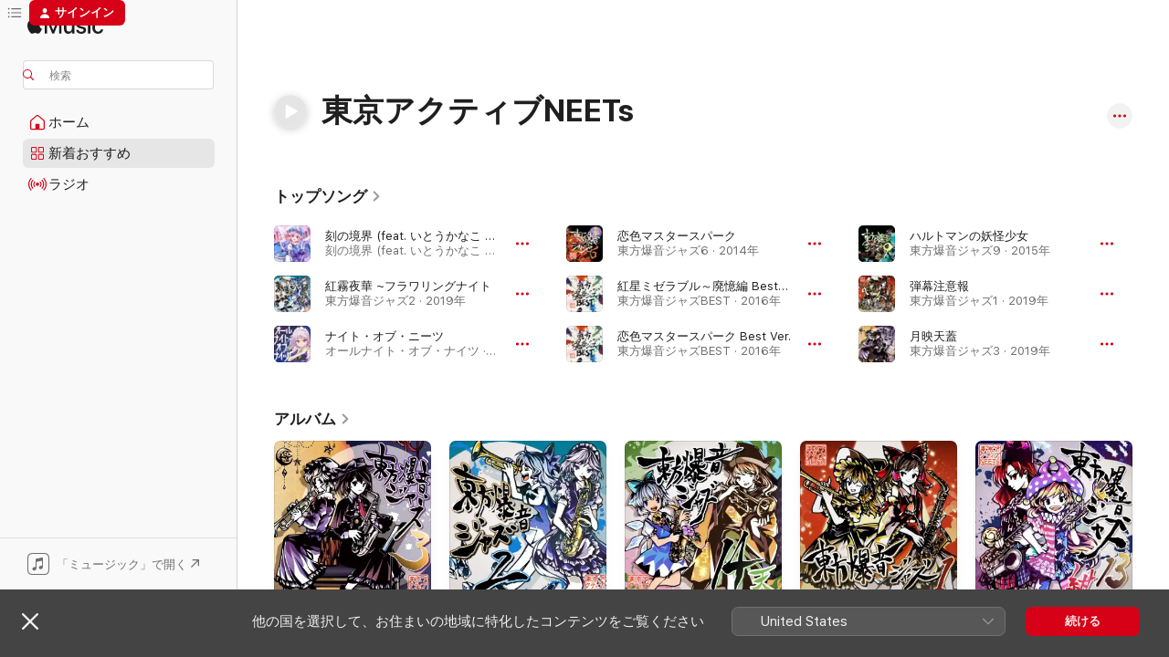

--- FILE ---
content_type: text/html
request_url: https://music.apple.com/jp/artist/%E6%9D%B1%E4%BA%AC%E3%82%A2%E3%82%AF%E3%83%86%E3%82%A3%E3%83%96neets/1437637872
body_size: 27169
content:
<!DOCTYPE html>
<html dir="ltr" lang="ja">
    <head>
        <!-- prettier-ignore -->
        <meta charset="utf-8">
        <!-- prettier-ignore -->
        <meta http-equiv="X-UA-Compatible" content="IE=edge">
        <!-- prettier-ignore -->
        <meta
            name="viewport"
            content="width=device-width,initial-scale=1,interactive-widget=resizes-content"
        >
        <!-- prettier-ignore -->
        <meta name="applicable-device" content="pc,mobile">
        <!-- prettier-ignore -->
        <meta name="referrer" content="strict-origin">
        <!-- prettier-ignore -->
        <link
            rel="apple-touch-icon"
            sizes="180x180"
            href="/assets/favicon/favicon-180.png"
        >
        <!-- prettier-ignore -->
        <link
            rel="icon"
            type="image/png"
            sizes="32x32"
            href="/assets/favicon/favicon-32.png"
        >
        <!-- prettier-ignore -->
        <link
            rel="icon"
            type="image/png"
            sizes="16x16"
            href="/assets/favicon/favicon-16.png"
        >
        <!-- prettier-ignore -->
        <link
            rel="mask-icon"
            href="/assets/favicon/favicon.svg"
            color="#fa233b"
        >
        <!-- prettier-ignore -->
        <link rel="manifest" href="/manifest.json">

        <title>‎東京アクティブNEETs - Apple Music</title><!-- HEAD_svelte-1cypuwr_START --><link rel="preconnect" href="//www.apple.com/wss/fonts" crossorigin="anonymous"><link rel="stylesheet" href="//www.apple.com/wss/fonts?families=SF+Pro,v4%7CSF+Pro+Icons,v1%7CSF+Pro+JP,v1&amp;display=swap" type="text/css" referrerpolicy="strict-origin-when-cross-origin"><!-- HEAD_svelte-1cypuwr_END --><!-- HEAD_svelte-eg3hvx_START -->    <meta name="description" content="東京アクティブNEETsの曲をApple Musicで聴こう。&quot;刻の境界 (feat. いとうかなこ &amp; 東京アクティブNEETs)&quot;、&quot;紅霧夜華 ~フラワリングナイト&quot;などを含む、東京アクティブNEETsのトップソングとアルバムを見つけよう。"> <meta name="keywords" content="聴く, 東京アクティブNEETs, 音楽, 曲, ジャズ, apple music"> <link rel="canonical" href="https://music.apple.com/jp/artist/%E6%9D%B1%E4%BA%AC%E3%82%A2%E3%82%AF%E3%83%86%E3%82%A3%E3%83%96neets/1437637872">     <meta name="al:ios:app_store_id" content="1108187390"> <meta name="al:ios:app_name" content="Apple Music"> <meta name="apple:content_id" content="1437637872"> <meta name="apple:title" content="東京アクティブNEETs"> <meta name="apple:description" content="東京アクティブNEETsの曲をApple Musicで聴こう。&quot;刻の境界 (feat. いとうかなこ &amp; 東京アクティブNEETs)&quot;、&quot;紅霧夜華 ~フラワリングナイト&quot;などを含む、東京アクティブNEETsのトップソングとアルバムを見つけよう。">   <meta property="og:title" content="東京アクティブNEETsをApple Musicで"> <meta property="og:description" content="東京アクティブNEETsの音楽をApple Musicで聴く。"> <meta property="og:site_name" content="Apple Music - Webプレイヤー"> <meta property="og:url" content="https://music.apple.com/jp/artist/%E6%9D%B1%E4%BA%AC%E3%82%A2%E3%82%AF%E3%83%86%E3%82%A3%E3%83%96neets/1437637872"> <meta property="og:image" content="https://is1-ssl.mzstatic.com/image/thumb/Music124/v4/e7/97/30/e7973063-ff30-fd17-cf67-1dc8e5a4184a/4580547322439.jpg/1200x630cw.png"> <meta property="og:image:secure_url" content="https://is1-ssl.mzstatic.com/image/thumb/Music124/v4/e7/97/30/e7973063-ff30-fd17-cf67-1dc8e5a4184a/4580547322439.jpg/1200x630cw.png"> <meta property="og:image:alt" content="東京アクティブNEETsをApple Musicで"> <meta property="og:image:width" content="1200"> <meta property="og:image:height" content="630"> <meta property="og:image:type" content="image/png"> <meta property="og:type" content="music.musician"> <meta property="og:locale" content="ja">        <meta name="twitter:title" content="東京アクティブNEETsをApple Musicで"> <meta name="twitter:description" content="東京アクティブNEETsの音楽をApple Musicで聴く。"> <meta name="twitter:site" content="@AppleMusic"> <meta name="twitter:image" content="https://is1-ssl.mzstatic.com/image/thumb/Music124/v4/e7/97/30/e7973063-ff30-fd17-cf67-1dc8e5a4184a/4580547322439.jpg/1200x630cw.png"> <meta name="twitter:image:alt" content="東京アクティブNEETsをApple Musicで"> <meta name="twitter:card" content="summary_large_image">       <!-- HTML_TAG_START -->
                <script id=schema:music-group type="application/ld+json">
                    {"@context":"http://schema.org","@type":"MusicGroup","name":"東京アクティブNEETs","description":"東京アクティブNEETsの曲をApple Musicで聴こう。\"刻の境界 (feat. いとうかなこ & 東京アクティブNEETs)\"、\"紅霧夜華 ~フラワリングナイト\"などを含む、東京アクティブNEETsのトップソングとアルバムを見つけよう。","image":"https://is1-ssl.mzstatic.com/image/thumb/Music124/v4/e7/97/30/e7973063-ff30-fd17-cf67-1dc8e5a4184a/4580547322439.jpg/486x486bb.png","genre":["ジャズ"],"tracks":[{"@type":"MusicRecording","name":"刻の境界 (feat. いとうかなこ & 東京アクティブNEETs)","duration":"PT3M46S","url":"https://music.apple.com/jp/song/%E5%88%BB%E3%81%AE%E5%A2%83%E7%95%8C-feat-%E3%81%84%E3%81%A8%E3%81%86%E3%81%8B%E3%81%AA%E3%81%93-%E6%9D%B1%E4%BA%AC%E3%82%A2%E3%82%AF%E3%83%86%E3%82%A3%E3%83%96neets/1742479570","offers":{"@type":"Offer","category":"free","price":0},"audio":{"@type":"AudioObject","potentialAction":{"@type":"ListenAction","expectsAcceptanceOf":{"@type":"Offer","category":"free"},"target":{"@type":"EntryPoint","actionPlatform":"https://music.apple.com/jp/song/%E5%88%BB%E3%81%AE%E5%A2%83%E7%95%8C-feat-%E3%81%84%E3%81%A8%E3%81%86%E3%81%8B%E3%81%AA%E3%81%93-%E6%9D%B1%E4%BA%AC%E3%82%A2%E3%82%AF%E3%83%86%E3%82%A3%E3%83%96neets/1742479570"}},"name":"刻の境界 (feat. いとうかなこ & 東京アクティブNEETs)","contentUrl":"https://audio-ssl.itunes.apple.com/itunes-assets/AudioPreview221/v4/6d/37/f6/6d37f65b-41ed-481f-8275-3d94888796eb/mzaf_6984715950360242495.plus.aac.ep.m4a","duration":"PT3M46S","uploadDate":"2024-05-03","thumbnailUrl":"https://is1-ssl.mzstatic.com/image/thumb/Music211/v4/8c/fb/23/8cfb2349-ec18-c9e4-9370-8288722ef285/4582736130344.jpg/1200x630cw.png"}},{"@type":"MusicRecording","name":"紅霧夜華 ~フラワリングナイト","duration":"PT4M32S","url":"https://music.apple.com/jp/song/%E7%B4%85%E9%9C%A7%E5%A4%9C%E8%8F%AF-%E3%83%95%E3%83%A9%E3%83%AF%E3%83%AA%E3%83%B3%E3%82%B0%E3%83%8A%E3%82%A4%E3%83%88/1528288697","offers":{"@type":"Offer","category":"free","price":0},"audio":{"@type":"AudioObject","potentialAction":{"@type":"ListenAction","expectsAcceptanceOf":{"@type":"Offer","category":"free"},"target":{"@type":"EntryPoint","actionPlatform":"https://music.apple.com/jp/song/%E7%B4%85%E9%9C%A7%E5%A4%9C%E8%8F%AF-%E3%83%95%E3%83%A9%E3%83%AF%E3%83%AA%E3%83%B3%E3%82%B0%E3%83%8A%E3%82%A4%E3%83%88/1528288697"}},"name":"紅霧夜華 ~フラワリングナイト","contentUrl":"https://audio-ssl.itunes.apple.com/itunes-assets/AudioPreview125/v4/30/4b/f7/304bf796-10d1-41b1-16f5-7ca75a9dd661/mzaf_1119467866054064942.plus.aac.ep.m4a","duration":"PT4M32S","uploadDate":"2019-10-06","thumbnailUrl":"https://is1-ssl.mzstatic.com/image/thumb/Music124/v4/e2/f9/b9/e2f9b96c-c832-06b6-27ed-5bc85af6f519/4580547328943.jpg/1200x630cw.png"}},{"@type":"MusicRecording","name":"ナイト・オブ・ニーツ","duration":"PT4M10S","url":"https://music.apple.com/jp/song/%E3%83%8A%E3%82%A4%E3%83%88-%E3%82%AA%E3%83%96-%E3%83%8B%E3%83%BC%E3%83%84/1437759895","offers":{"@type":"Offer","category":"free","price":0},"audio":{"@type":"AudioObject","potentialAction":{"@type":"ListenAction","expectsAcceptanceOf":{"@type":"Offer","category":"free"},"target":{"@type":"EntryPoint","actionPlatform":"https://music.apple.com/jp/song/%E3%83%8A%E3%82%A4%E3%83%88-%E3%82%AA%E3%83%96-%E3%83%8B%E3%83%BC%E3%83%84/1437759895"}},"name":"ナイト・オブ・ニーツ","contentUrl":"https://audio-ssl.itunes.apple.com/itunes-assets/AudioPreview125/v4/d7/db/da/d7dbdad0-225e-83a6-9c02-b9b091d6ce33/mzaf_17505499700263114937.plus.aac.ep.m4a","duration":"PT4M10S","uploadDate":"2018-05-06","thumbnailUrl":"https://is1-ssl.mzstatic.com/image/thumb/Music124/v4/24/e5/4f/24e54f4e-5a18-6388-21b7-ba1a04ac30fe/4580547312157.jpg/1200x630cw.png"}},{"@type":"MusicRecording","name":"恋色マスタースパーク","duration":"PT4M22S","url":"https://music.apple.com/jp/song/%E6%81%8B%E8%89%B2%E3%83%9E%E3%82%B9%E3%82%BF%E3%83%BC%E3%82%B9%E3%83%91%E3%83%BC%E3%82%AF/1598046775","offers":{"@type":"Offer","category":"free","price":0},"audio":{"@type":"AudioObject","potentialAction":{"@type":"ListenAction","expectsAcceptanceOf":{"@type":"Offer","category":"free"},"target":{"@type":"EntryPoint","actionPlatform":"https://music.apple.com/jp/song/%E6%81%8B%E8%89%B2%E3%83%9E%E3%82%B9%E3%82%BF%E3%83%BC%E3%82%B9%E3%83%91%E3%83%BC%E3%82%AF/1598046775"}},"name":"恋色マスタースパーク","contentUrl":"https://audio-ssl.itunes.apple.com/itunes-assets/AudioPreview116/v4/87/d3/24/87d32409-cec7-7397-06e7-1b11069c34c8/mzaf_9493002416500199398.plus.aac.ep.m4a","duration":"PT4M22S","uploadDate":"2014-08-16","thumbnailUrl":"https://is1-ssl.mzstatic.com/image/thumb/Music126/v4/b4/db/4c/b4db4c17-ac7e-d954-c090-c24076a7ffe1/4580547334487.jpg/1200x630cw.png"}},{"@type":"MusicRecording","name":"紅星ミゼラブル～廃憶編 Best Ver.","duration":"PT4M52S","url":"https://music.apple.com/jp/song/%E7%B4%85%E6%98%9F%E3%83%9F%E3%82%BC%E3%83%A9%E3%83%96%E3%83%AB-%E5%BB%83%E6%86%B6%E7%B7%A8-best-ver/1598047793","offers":{"@type":"Offer","category":"free","price":0},"audio":{"@type":"AudioObject","potentialAction":{"@type":"ListenAction","expectsAcceptanceOf":{"@type":"Offer","category":"free"},"target":{"@type":"EntryPoint","actionPlatform":"https://music.apple.com/jp/song/%E7%B4%85%E6%98%9F%E3%83%9F%E3%82%BC%E3%83%A9%E3%83%96%E3%83%AB-%E5%BB%83%E6%86%B6%E7%B7%A8-best-ver/1598047793"}},"name":"紅星ミゼラブル～廃憶編 Best Ver.","contentUrl":"https://audio-ssl.itunes.apple.com/itunes-assets/AudioPreview126/v4/c9/fe/81/c9fe81d1-a2d4-9f8f-9786-fffca5dfa45b/mzaf_2694956655395537272.plus.aac.ep.m4a","duration":"PT4M52S","uploadDate":"2016-12-29","thumbnailUrl":"https://is1-ssl.mzstatic.com/image/thumb/Music116/v4/4d/83/c2/4d83c292-5a51-fd4e-281e-e4eb60c228ad/4580547334531.jpg/1200x630cw.png"}},{"@type":"MusicRecording","name":"恋色マスタースパーク Best Ver.","duration":"PT4M22S","url":"https://music.apple.com/jp/song/%E6%81%8B%E8%89%B2%E3%83%9E%E3%82%B9%E3%82%BF%E3%83%BC%E3%82%B9%E3%83%91%E3%83%BC%E3%82%AF-best-ver/1598047795","offers":{"@type":"Offer","category":"free","price":0},"audio":{"@type":"AudioObject","potentialAction":{"@type":"ListenAction","expectsAcceptanceOf":{"@type":"Offer","category":"free"},"target":{"@type":"EntryPoint","actionPlatform":"https://music.apple.com/jp/song/%E6%81%8B%E8%89%B2%E3%83%9E%E3%82%B9%E3%82%BF%E3%83%BC%E3%82%B9%E3%83%91%E3%83%BC%E3%82%AF-best-ver/1598047795"}},"name":"恋色マスタースパーク Best Ver.","contentUrl":"https://audio-ssl.itunes.apple.com/itunes-assets/AudioPreview116/v4/34/c3/48/34c34859-9367-0be0-a23d-d09cab75506d/mzaf_18215833237818435940.plus.aac.ep.m4a","duration":"PT4M22S","uploadDate":"2016-12-29","thumbnailUrl":"https://is1-ssl.mzstatic.com/image/thumb/Music116/v4/4d/83/c2/4d83c292-5a51-fd4e-281e-e4eb60c228ad/4580547334531.jpg/1200x630cw.png"}},{"@type":"MusicRecording","name":"ハルトマンの妖怪少女","duration":"PT4M56S","url":"https://music.apple.com/jp/song/%E3%83%8F%E3%83%AB%E3%83%88%E3%83%9E%E3%83%B3%E3%81%AE%E5%A6%96%E6%80%AA%E5%B0%91%E5%A5%B3/1598047254","offers":{"@type":"Offer","category":"free","price":0},"audio":{"@type":"AudioObject","potentialAction":{"@type":"ListenAction","expectsAcceptanceOf":{"@type":"Offer","category":"free"},"target":{"@type":"EntryPoint","actionPlatform":"https://music.apple.com/jp/song/%E3%83%8F%E3%83%AB%E3%83%88%E3%83%9E%E3%83%B3%E3%81%AE%E5%A6%96%E6%80%AA%E5%B0%91%E5%A5%B3/1598047254"}},"name":"ハルトマンの妖怪少女","contentUrl":"https://audio-ssl.itunes.apple.com/itunes-assets/AudioPreview116/v4/dc/9e/56/dc9e5638-310a-23ea-d2d4-cc2c616f6664/mzaf_8154349190184817370.plus.aac.ep.m4a","duration":"PT4M56S","uploadDate":"2015-12-30","thumbnailUrl":"https://is1-ssl.mzstatic.com/image/thumb/Music116/v4/52/a0/a1/52a0a112-e518-125c-0d66-2770ed3bae38/4580547334517.jpg/1200x630cw.png"}},{"@type":"MusicRecording","name":"弾幕注意報","duration":"PT5M53S","url":"https://music.apple.com/jp/song/%E5%BC%BE%E5%B9%95%E6%B3%A8%E6%84%8F%E5%A0%B1/1481301200","offers":{"@type":"Offer","category":"free","price":0},"audio":{"@type":"AudioObject","potentialAction":{"@type":"ListenAction","expectsAcceptanceOf":{"@type":"Offer","category":"free"},"target":{"@type":"EntryPoint","actionPlatform":"https://music.apple.com/jp/song/%E5%BC%BE%E5%B9%95%E6%B3%A8%E6%84%8F%E5%A0%B1/1481301200"}},"name":"弾幕注意報","contentUrl":"https://audio-ssl.itunes.apple.com/itunes-assets/AudioPreview115/v4/32/5d/d2/325dd2a2-5e01-eb92-1163-0ca0d8cf2798/mzaf_5438132394941102919.plus.aac.ep.m4a","duration":"PT5M53S","uploadDate":"2019-05-05","thumbnailUrl":"https://is1-ssl.mzstatic.com/image/thumb/Music124/v4/e7/97/30/e7973063-ff30-fd17-cf67-1dc8e5a4184a/4580547322439.jpg/1200x630cw.png"}},{"@type":"MusicRecording","name":"月映天蓋","duration":"PT4M9S","url":"https://music.apple.com/jp/song/%E6%9C%88%E6%98%A0%E5%A4%A9%E8%93%8B/1528288839","offers":{"@type":"Offer","category":"free","price":0},"audio":{"@type":"AudioObject","potentialAction":{"@type":"ListenAction","expectsAcceptanceOf":{"@type":"Offer","category":"free"},"target":{"@type":"EntryPoint","actionPlatform":"https://music.apple.com/jp/song/%E6%9C%88%E6%98%A0%E5%A4%A9%E8%93%8B/1528288839"}},"name":"月映天蓋","contentUrl":"https://audio-ssl.itunes.apple.com/itunes-assets/AudioPreview125/v4/b4/8d/7f/b48d7fd4-c281-ccff-5c45-6cd99b84cbc5/mzaf_11927763655003509134.plus.aac.ep.m4a","duration":"PT4M9S","uploadDate":"2019-12-31","thumbnailUrl":"https://is1-ssl.mzstatic.com/image/thumb/Music114/v4/6c/cd/d6/6ccdd6a9-3c36-0574-5685-98e604a4d7a8/4580547328950.jpg/1200x630cw.png"}},{"@type":"MusicRecording","name":"フラワリングナイト ~ 紅霧夜華 Best Ver.","duration":"PT4M26S","url":"https://music.apple.com/jp/song/%E3%83%95%E3%83%A9%E3%83%AF%E3%83%AA%E3%83%B3%E3%82%B0%E3%83%8A%E3%82%A4%E3%83%88-%E7%B4%85%E9%9C%A7%E5%A4%9C%E8%8F%AF-best-ver/1598047798","offers":{"@type":"Offer","category":"free","price":0},"audio":{"@type":"AudioObject","potentialAction":{"@type":"ListenAction","expectsAcceptanceOf":{"@type":"Offer","category":"free"},"target":{"@type":"EntryPoint","actionPlatform":"https://music.apple.com/jp/song/%E3%83%95%E3%83%A9%E3%83%AF%E3%83%AA%E3%83%B3%E3%82%B0%E3%83%8A%E3%82%A4%E3%83%88-%E7%B4%85%E9%9C%A7%E5%A4%9C%E8%8F%AF-best-ver/1598047798"}},"name":"フラワリングナイト ~ 紅霧夜華 Best Ver.","contentUrl":"https://audio-ssl.itunes.apple.com/itunes-assets/AudioPreview126/v4/29/05/e9/2905e95b-1a2b-936e-2163-0d4967666294/mzaf_9799168353256791698.plus.aac.ep.m4a","duration":"PT4M26S","uploadDate":"2016-12-29","thumbnailUrl":"https://is1-ssl.mzstatic.com/image/thumb/Music116/v4/4d/83/c2/4d83c292-5a51-fd4e-281e-e4eb60c228ad/4580547334531.jpg/1200x630cw.png"}},{"@type":"MusicRecording","name":"悪林檎~[Mint]添エ","duration":"PT7M2S","url":"https://music.apple.com/jp/song/%E6%82%AA%E6%9E%97%E6%AA%8E-mint-%E6%B7%BB%E3%82%A8/1481301198","offers":{"@type":"Offer","category":"free","price":0},"audio":{"@type":"AudioObject","potentialAction":{"@type":"ListenAction","expectsAcceptanceOf":{"@type":"Offer","category":"free"},"target":{"@type":"EntryPoint","actionPlatform":"https://music.apple.com/jp/song/%E6%82%AA%E6%9E%97%E6%AA%8E-mint-%E6%B7%BB%E3%82%A8/1481301198"}},"name":"悪林檎~[Mint]添エ","contentUrl":"https://audio-ssl.itunes.apple.com/itunes-assets/AudioPreview115/v4/37/3f/93/373f930d-bae8-942a-e3ee-4ca57925e321/mzaf_14519097854194869163.plus.aac.ep.m4a","duration":"PT7M2S","uploadDate":"2019-05-05","thumbnailUrl":"https://is1-ssl.mzstatic.com/image/thumb/Music124/v4/e7/97/30/e7973063-ff30-fd17-cf67-1dc8e5a4184a/4580547322439.jpg/1200x630cw.png"}},{"@type":"MusicRecording","name":"平成時代劇","duration":"PT5M4S","url":"https://music.apple.com/jp/song/%E5%B9%B3%E6%88%90%E6%99%82%E4%BB%A3%E5%8A%87/1481301196","offers":{"@type":"Offer","category":"free","price":0},"audio":{"@type":"AudioObject","potentialAction":{"@type":"ListenAction","expectsAcceptanceOf":{"@type":"Offer","category":"free"},"target":{"@type":"EntryPoint","actionPlatform":"https://music.apple.com/jp/song/%E5%B9%B3%E6%88%90%E6%99%82%E4%BB%A3%E5%8A%87/1481301196"}},"name":"平成時代劇","contentUrl":"https://audio-ssl.itunes.apple.com/itunes-assets/AudioPreview125/v4/0a/c7/99/0ac799f4-7b0a-04cc-ae1a-75ca4e0253af/mzaf_9287730503520375121.plus.aac.ep.m4a","duration":"PT5M4S","uploadDate":"2019-05-05","thumbnailUrl":"https://is1-ssl.mzstatic.com/image/thumb/Music124/v4/e7/97/30/e7973063-ff30-fd17-cf67-1dc8e5a4184a/4580547322439.jpg/1200x630cw.png"}},{"@type":"MusicRecording","name":"白玉楼階段の幻闘","duration":"PT5M44S","url":"https://music.apple.com/jp/song/%E7%99%BD%E7%8E%89%E6%A5%BC%E9%9A%8E%E6%AE%B5%E3%81%AE%E5%B9%BB%E9%97%98/1598046818","offers":{"@type":"Offer","category":"free","price":0},"audio":{"@type":"AudioObject","potentialAction":{"@type":"ListenAction","expectsAcceptanceOf":{"@type":"Offer","category":"free"},"target":{"@type":"EntryPoint","actionPlatform":"https://music.apple.com/jp/song/%E7%99%BD%E7%8E%89%E6%A5%BC%E9%9A%8E%E6%AE%B5%E3%81%AE%E5%B9%BB%E9%97%98/1598046818"}},"name":"白玉楼階段の幻闘","contentUrl":"https://audio-ssl.itunes.apple.com/itunes-assets/AudioPreview116/v4/69/9c/26/699c2603-dc05-18b5-cf6b-e35d4673b0ee/mzaf_1742498346984223694.plus.aac.ep.m4a","duration":"PT5M44S","uploadDate":"2013-12-30","thumbnailUrl":"https://is1-ssl.mzstatic.com/image/thumb/Music126/v4/de/d3/ff/ded3ff3d-6644-8262-8565-4a0847399ad1/4580547334470.jpg/1200x630cw.png"}},{"@type":"MusicRecording","name":"人妖の境界","duration":"PT6M7S","url":"https://music.apple.com/jp/song/%E4%BA%BA%E5%A6%96%E3%81%AE%E5%A2%83%E7%95%8C/1598046820","offers":{"@type":"Offer","category":"free","price":0},"audio":{"@type":"AudioObject","potentialAction":{"@type":"ListenAction","expectsAcceptanceOf":{"@type":"Offer","category":"free"},"target":{"@type":"EntryPoint","actionPlatform":"https://music.apple.com/jp/song/%E4%BA%BA%E5%A6%96%E3%81%AE%E5%A2%83%E7%95%8C/1598046820"}},"name":"人妖の境界","contentUrl":"https://audio-ssl.itunes.apple.com/itunes-assets/AudioPreview116/v4/a5/84/55/a5845581-1905-9a6b-3603-f4af76f854f4/mzaf_6680400430822340569.plus.aac.ep.m4a","duration":"PT6M7S","uploadDate":"2013-12-30","thumbnailUrl":"https://is1-ssl.mzstatic.com/image/thumb/Music126/v4/de/d3/ff/ded3ff3d-6644-8262-8565-4a0847399ad1/4580547334470.jpg/1200x630cw.png"}},{"@type":"MusicRecording","name":"湖畔夏風邪隊 ~おてんば恋娘","duration":"PT8M1S","url":"https://music.apple.com/jp/song/%E6%B9%96%E7%95%94%E5%A4%8F%E9%A2%A8%E9%82%AA%E9%9A%8A-%E3%81%8A%E3%81%A6%E3%82%93%E3%81%B0%E6%81%8B%E5%A8%98/1528288690","offers":{"@type":"Offer","category":"free","price":0},"audio":{"@type":"AudioObject","potentialAction":{"@type":"ListenAction","expectsAcceptanceOf":{"@type":"Offer","category":"free"},"target":{"@type":"EntryPoint","actionPlatform":"https://music.apple.com/jp/song/%E6%B9%96%E7%95%94%E5%A4%8F%E9%A2%A8%E9%82%AA%E9%9A%8A-%E3%81%8A%E3%81%A6%E3%82%93%E3%81%B0%E6%81%8B%E5%A8%98/1528288690"}},"name":"湖畔夏風邪隊 ~おてんば恋娘","contentUrl":"https://audio-ssl.itunes.apple.com/itunes-assets/AudioPreview115/v4/53/90/dd/5390dd33-9a6c-6ceb-6d66-cb015634a451/mzaf_12659423645293222928.plus.aac.ep.m4a","duration":"PT8M1S","uploadDate":"2019-10-06","thumbnailUrl":"https://is1-ssl.mzstatic.com/image/thumb/Music124/v4/e2/f9/b9/e2f9b96c-c832-06b6-27ed-5bc85af6f519/4580547328943.jpg/1200x630cw.png"}},{"@type":"MusicRecording","name":"弾幕注意報 Best Ver.","duration":"PT5M59S","url":"https://music.apple.com/jp/song/%E5%BC%BE%E5%B9%95%E6%B3%A8%E6%84%8F%E5%A0%B1-best-ver/1598047796","offers":{"@type":"Offer","category":"free","price":0},"audio":{"@type":"AudioObject","potentialAction":{"@type":"ListenAction","expectsAcceptanceOf":{"@type":"Offer","category":"free"},"target":{"@type":"EntryPoint","actionPlatform":"https://music.apple.com/jp/song/%E5%BC%BE%E5%B9%95%E6%B3%A8%E6%84%8F%E5%A0%B1-best-ver/1598047796"}},"name":"弾幕注意報 Best Ver.","contentUrl":"https://audio-ssl.itunes.apple.com/itunes-assets/AudioPreview126/v4/82/88/fa/8288fa5a-3bf4-3f2f-c49d-caef0dad0d38/mzaf_16265120973965627787.plus.aac.ep.m4a","duration":"PT5M59S","uploadDate":"2016-12-29","thumbnailUrl":"https://is1-ssl.mzstatic.com/image/thumb/Music116/v4/4d/83/c2/4d83c292-5a51-fd4e-281e-e4eb60c228ad/4580547334531.jpg/1200x630cw.png"}},{"@type":"MusicRecording","name":"紅ノ館と紅ノ霧","duration":"PT4M30S","url":"https://music.apple.com/jp/song/%E7%B4%85%E3%83%8E%E9%A4%A8%E3%81%A8%E7%B4%85%E3%83%8E%E9%9C%A7/1481301197","offers":{"@type":"Offer","category":"free","price":0},"audio":{"@type":"AudioObject","potentialAction":{"@type":"ListenAction","expectsAcceptanceOf":{"@type":"Offer","category":"free"},"target":{"@type":"EntryPoint","actionPlatform":"https://music.apple.com/jp/song/%E7%B4%85%E3%83%8E%E9%A4%A8%E3%81%A8%E7%B4%85%E3%83%8E%E9%9C%A7/1481301197"}},"name":"紅ノ館と紅ノ霧","contentUrl":"https://audio-ssl.itunes.apple.com/itunes-assets/AudioPreview125/v4/1f/91/ad/1f91ad59-c405-e9d7-9aa9-b15be655f388/mzaf_11504035230882611525.plus.aac.ep.m4a","duration":"PT4M30S","uploadDate":"2019-05-05","thumbnailUrl":"https://is1-ssl.mzstatic.com/image/thumb/Music124/v4/e7/97/30/e7973063-ff30-fd17-cf67-1dc8e5a4184a/4580547322439.jpg/1200x630cw.png"}},{"@type":"MusicRecording","name":"ネイティブフェイス ~ 一番後ろのそのまた後ろ Best Ver.","duration":"PT6M10S","url":"https://music.apple.com/jp/song/%E3%83%8D%E3%82%A4%E3%83%86%E3%82%A3%E3%83%96%E3%83%95%E3%82%A7%E3%82%A4%E3%82%B9-%E4%B8%80%E7%95%AA%E5%BE%8C%E3%82%8D%E3%81%AE%E3%81%9D%E3%81%AE%E3%81%BE%E3%81%9F%E5%BE%8C%E3%82%8D-best-ver/1598047800","offers":{"@type":"Offer","category":"free","price":0},"audio":{"@type":"AudioObject","potentialAction":{"@type":"ListenAction","expectsAcceptanceOf":{"@type":"Offer","category":"free"},"target":{"@type":"EntryPoint","actionPlatform":"https://music.apple.com/jp/song/%E3%83%8D%E3%82%A4%E3%83%86%E3%82%A3%E3%83%96%E3%83%95%E3%82%A7%E3%82%A4%E3%82%B9-%E4%B8%80%E7%95%AA%E5%BE%8C%E3%82%8D%E3%81%AE%E3%81%9D%E3%81%AE%E3%81%BE%E3%81%9F%E5%BE%8C%E3%82%8D-best-ver/1598047800"}},"name":"ネイティブフェイス ~ 一番後ろのそのまた後ろ Best Ver.","contentUrl":"https://audio-ssl.itunes.apple.com/itunes-assets/AudioPreview116/v4/37/52/c9/3752c9ed-ec5d-0c08-b75b-a1ac2ee4a1ba/mzaf_2540808913225577341.plus.aac.ep.m4a","duration":"PT6M10S","uploadDate":"2016-12-29","thumbnailUrl":"https://is1-ssl.mzstatic.com/image/thumb/Music116/v4/4d/83/c2/4d83c292-5a51-fd4e-281e-e4eb60c228ad/4580547334531.jpg/1200x630cw.png"}},{"@type":"MusicRecording","name":"蛍火の行方","duration":"PT4M43S","url":"https://music.apple.com/jp/song/%E8%9B%8D%E7%81%AB%E3%81%AE%E8%A1%8C%E6%96%B9/1598046776","offers":{"@type":"Offer","category":"free","price":0},"audio":{"@type":"AudioObject","potentialAction":{"@type":"ListenAction","expectsAcceptanceOf":{"@type":"Offer","category":"free"},"target":{"@type":"EntryPoint","actionPlatform":"https://music.apple.com/jp/song/%E8%9B%8D%E7%81%AB%E3%81%AE%E8%A1%8C%E6%96%B9/1598046776"}},"name":"蛍火の行方","contentUrl":"https://audio-ssl.itunes.apple.com/itunes-assets/AudioPreview126/v4/44/f6/85/44f68534-cbe8-2ebb-1a30-c0ad8e3a8c3c/mzaf_8485409412374116734.plus.aac.ep.m4a","duration":"PT4M43S","uploadDate":"2014-08-16","thumbnailUrl":"https://is1-ssl.mzstatic.com/image/thumb/Music126/v4/b4/db/4c/b4db4c17-ac7e-d954-c090-c24076a7ffe1/4580547334487.jpg/1200x630cw.png"}},{"@type":"MusicRecording","name":"歴史喰いの懐郷","duration":"PT5M8S","url":"https://music.apple.com/jp/song/%E6%AD%B4%E5%8F%B2%E5%96%B0%E3%81%84%E3%81%AE%E6%87%90%E9%83%B7/1598046778","offers":{"@type":"Offer","category":"free","price":0},"audio":{"@type":"AudioObject","potentialAction":{"@type":"ListenAction","expectsAcceptanceOf":{"@type":"Offer","category":"free"},"target":{"@type":"EntryPoint","actionPlatform":"https://music.apple.com/jp/song/%E6%AD%B4%E5%8F%B2%E5%96%B0%E3%81%84%E3%81%AE%E6%87%90%E9%83%B7/1598046778"}},"name":"歴史喰いの懐郷","contentUrl":"https://audio-ssl.itunes.apple.com/itunes-assets/AudioPreview116/v4/ea/e2/e7/eae2e7c0-a703-ffea-d120-481b17fb798b/mzaf_1759999307534737283.plus.aac.ep.m4a","duration":"PT5M8S","uploadDate":"2014-08-16","thumbnailUrl":"https://is1-ssl.mzstatic.com/image/thumb/Music126/v4/b4/db/4c/b4db4c17-ac7e-d954-c090-c24076a7ffe1/4580547334487.jpg/1200x630cw.png"}},{"@type":"MusicRecording","name":"穢き世の美しき檻","duration":"PT5M23S","url":"https://music.apple.com/jp/song/%E7%A9%A2%E3%81%8D%E4%B8%96%E3%81%AE%E7%BE%8E%E3%81%97%E3%81%8D%E6%AA%BB/1598046780","offers":{"@type":"Offer","category":"free","price":0},"audio":{"@type":"AudioObject","potentialAction":{"@type":"ListenAction","expectsAcceptanceOf":{"@type":"Offer","category":"free"},"target":{"@type":"EntryPoint","actionPlatform":"https://music.apple.com/jp/song/%E7%A9%A2%E3%81%8D%E4%B8%96%E3%81%AE%E7%BE%8E%E3%81%97%E3%81%8D%E6%AA%BB/1598046780"}},"name":"穢き世の美しき檻","contentUrl":"https://audio-ssl.itunes.apple.com/itunes-assets/AudioPreview126/v4/01/93/7d/01937d3a-ad90-f67b-3c11-f81de8a309a8/mzaf_10305738224601276499.plus.aac.ep.m4a","duration":"PT5M23S","uploadDate":"2014-08-16","thumbnailUrl":"https://is1-ssl.mzstatic.com/image/thumb/Music126/v4/b4/db/4c/b4db4c17-ac7e-d954-c090-c24076a7ffe1/4580547334487.jpg/1200x630cw.png"}},{"@type":"MusicRecording","name":"ハルトマンの妖怪少女 Best Ver.","duration":"PT4M51S","url":"https://music.apple.com/jp/song/%E3%83%8F%E3%83%AB%E3%83%88%E3%83%9E%E3%83%B3%E3%81%AE%E5%A6%96%E6%80%AA%E5%B0%91%E5%A5%B3-best-ver/1598047801","offers":{"@type":"Offer","category":"free","price":0},"audio":{"@type":"AudioObject","potentialAction":{"@type":"ListenAction","expectsAcceptanceOf":{"@type":"Offer","category":"free"},"target":{"@type":"EntryPoint","actionPlatform":"https://music.apple.com/jp/song/%E3%83%8F%E3%83%AB%E3%83%88%E3%83%9E%E3%83%B3%E3%81%AE%E5%A6%96%E6%80%AA%E5%B0%91%E5%A5%B3-best-ver/1598047801"}},"name":"ハルトマンの妖怪少女 Best Ver.","contentUrl":"https://audio-ssl.itunes.apple.com/itunes-assets/AudioPreview126/v4/ca/77/eb/ca77ebeb-3500-53e8-79f8-69fed8664d3d/mzaf_16328165439770804599.plus.aac.ep.m4a","duration":"PT4M51S","uploadDate":"2016-12-29","thumbnailUrl":"https://is1-ssl.mzstatic.com/image/thumb/Music116/v4/4d/83/c2/4d83c292-5a51-fd4e-281e-e4eb60c228ad/4580547334531.jpg/1200x630cw.png"}},{"@type":"MusicRecording","name":"蓬莱人形","duration":"PT4M48S","url":"https://music.apple.com/jp/song/%E8%93%AC%E8%8E%B1%E4%BA%BA%E5%BD%A2/1598046782","offers":{"@type":"Offer","category":"free","price":0},"audio":{"@type":"AudioObject","potentialAction":{"@type":"ListenAction","expectsAcceptanceOf":{"@type":"Offer","category":"free"},"target":{"@type":"EntryPoint","actionPlatform":"https://music.apple.com/jp/song/%E8%93%AC%E8%8E%B1%E4%BA%BA%E5%BD%A2/1598046782"}},"name":"蓬莱人形","contentUrl":"https://audio-ssl.itunes.apple.com/itunes-assets/AudioPreview116/v4/cc/48/1c/cc481c34-9418-aff1-59e1-4afd351d6682/mzaf_11595087718264465756.plus.aac.ep.m4a","duration":"PT4M48S","uploadDate":"2014-08-16","thumbnailUrl":"https://is1-ssl.mzstatic.com/image/thumb/Music126/v4/b4/db/4c/b4db4c17-ac7e-d954-c090-c24076a7ffe1/4580547334487.jpg/1200x630cw.png"}},{"@type":"MusicRecording","name":"人間の消える道","duration":"PT4M43S","url":"https://music.apple.com/jp/song/%E4%BA%BA%E9%96%93%E3%81%AE%E6%B6%88%E3%81%88%E3%82%8B%E9%81%93/1598046777","offers":{"@type":"Offer","category":"free","price":0},"audio":{"@type":"AudioObject","potentialAction":{"@type":"ListenAction","expectsAcceptanceOf":{"@type":"Offer","category":"free"},"target":{"@type":"EntryPoint","actionPlatform":"https://music.apple.com/jp/song/%E4%BA%BA%E9%96%93%E3%81%AE%E6%B6%88%E3%81%88%E3%82%8B%E9%81%93/1598046777"}},"name":"人間の消える道","contentUrl":"https://audio-ssl.itunes.apple.com/itunes-assets/AudioPreview116/v4/6a/d0/83/6ad083c6-9d18-5493-2a46-5bc3f71af813/mzaf_11865538106366716800.plus.aac.ep.m4a","duration":"PT4M43S","uploadDate":"2014-08-16","thumbnailUrl":"https://is1-ssl.mzstatic.com/image/thumb/Music126/v4/b4/db/4c/b4db4c17-ac7e-d954-c090-c24076a7ffe1/4580547334487.jpg/1200x630cw.png"}}],"albums":[{"@type":"MusicAlbum","image":"https://is1-ssl.mzstatic.com/image/thumb/Music114/v4/6c/cd/d6/6ccdd6a9-3c36-0574-5685-98e604a4d7a8/4580547328950.jpg/486x486bb.png","url":"https://music.apple.com/jp/album/touhou-bakuon-jazz-3/1528288837","name":"東方爆音ジャズ3","byArtist":{"@type":"MusicGroup","url":"https://music.apple.com/jp/artist/%E6%9D%B1%E4%BA%AC%E3%82%A2%E3%82%AF%E3%83%86%E3%82%A3%E3%83%96neets/1437637872","name":"東京アクティブNEETs"}},{"@type":"MusicAlbum","image":"https://is1-ssl.mzstatic.com/image/thumb/Music124/v4/e2/f9/b9/e2f9b96c-c832-06b6-27ed-5bc85af6f519/4580547328943.jpg/486x486bb.png","url":"https://music.apple.com/jp/album/touhou-bakuon-jazz-2/1528288688","name":"東方爆音ジャズ2","byArtist":{"@type":"MusicGroup","url":"https://music.apple.com/jp/artist/%E6%9D%B1%E4%BA%AC%E3%82%A2%E3%82%AF%E3%83%86%E3%82%A3%E3%83%96neets/1437637872","name":"東京アクティブNEETs"}},{"@type":"MusicAlbum","image":"https://is1-ssl.mzstatic.com/image/thumb/Music114/v4/32/06/4d/32064de5-6112-dbf2-8127-6bc381d7d3cb/4580547328936.jpg/486x486bb.png","url":"https://music.apple.com/jp/album/touhou-bakuon-jazz-14-ten/1528288388","name":"東方爆音ジャズ14 天","byArtist":{"@type":"MusicGroup","url":"https://music.apple.com/jp/artist/%E6%9D%B1%E4%BA%AC%E3%82%A2%E3%82%AF%E3%83%86%E3%82%A3%E3%83%96neets/1437637872","name":"東京アクティブNEETs"}},{"@type":"MusicAlbum","image":"https://is1-ssl.mzstatic.com/image/thumb/Music124/v4/e7/97/30/e7973063-ff30-fd17-cf67-1dc8e5a4184a/4580547322439.jpg/486x486bb.png","url":"https://music.apple.com/jp/album/touhou-bakuon-jazz-1/1481301195","name":"東方爆音ジャズ1","byArtist":{"@type":"MusicGroup","url":"https://music.apple.com/jp/artist/%E6%9D%B1%E4%BA%AC%E3%82%A2%E3%82%AF%E3%83%86%E3%82%A3%E3%83%96neets/1437637872","name":"東京アクティブNEETs"}},{"@type":"MusicAlbum","image":"https://is1-ssl.mzstatic.com/image/thumb/Music118/v4/71/4f/42/714f4242-562f-df25-4e8e-222686671c81/4580547313291.jpg/486x486bb.png","url":"https://music.apple.com/jp/album/touhou-bakuon-jazz-13-kan/1437765073","name":"東方爆音ジャズ13 紺","byArtist":{"@type":"MusicGroup","url":"https://music.apple.com/jp/artist/%E6%9D%B1%E4%BA%AC%E3%82%A2%E3%82%AF%E3%83%86%E3%82%A3%E3%83%96neets/1437637872","name":"東京アクティブNEETs"}},{"@type":"MusicAlbum","image":"https://is1-ssl.mzstatic.com/image/thumb/Music128/v4/d2/da/d8/d2dad8ab-9a6c-f9ae-04aa-7038f49cbdc8/4580547313284.jpg/486x486bb.png","url":"https://music.apple.com/jp/album/touhou-bakuon-jazz-12-hari/1437763702","name":"東方爆音ジャズ12 針","byArtist":{"@type":"MusicGroup","url":"https://music.apple.com/jp/artist/%E6%9D%B1%E4%BA%AC%E3%82%A2%E3%82%AF%E3%83%86%E3%82%A3%E3%83%96neets/1437637872","name":"東京アクティブNEETs"}},{"@type":"MusicAlbum","image":"https://is1-ssl.mzstatic.com/image/thumb/Music118/v4/d9/98/e2/d998e25b-83c6-8fff-ce67-78bb4c975535/4580547313277.jpg/486x486bb.png","url":"https://music.apple.com/jp/album/touhou-bakuon-jazz-11-kami/1437765302","name":"東方爆音ジャズ11 神","byArtist":{"@type":"MusicGroup","url":"https://music.apple.com/jp/artist/%E6%9D%B1%E4%BA%AC%E3%82%A2%E3%82%AF%E3%83%86%E3%82%A3%E3%83%96neets/1437637872","name":"東京アクティブNEETs"}},{"@type":"MusicAlbum","image":"https://is1-ssl.mzstatic.com/image/thumb/Music116/v4/4d/83/c2/4d83c292-5a51-fd4e-281e-e4eb60c228ad/4580547334531.jpg/486x486bb.png","url":"https://music.apple.com/jp/album/touhou-bakuon-jazz-best/1598047791","name":"東方爆音ジャズBEST","byArtist":{"@type":"MusicGroup","url":"https://music.apple.com/jp/artist/%E6%9D%B1%E4%BA%AC%E3%82%A2%E3%82%AF%E3%83%86%E3%82%A3%E3%83%96neets/1437637872","name":"東京アクティブNEETs"}},{"@type":"MusicAlbum","image":"https://is1-ssl.mzstatic.com/image/thumb/Music126/v4/f3/53/b2/f353b249-4a04-4bba-5804-f2b44a91aa1a/4580547334524.jpg/486x486bb.png","url":"https://music.apple.com/jp/album/touhou-bakuon-jazz-10/1598047423","name":"東方爆音ジャズ10","byArtist":{"@type":"MusicGroup","url":"https://music.apple.com/jp/artist/%E6%9D%B1%E4%BA%AC%E3%82%A2%E3%82%AF%E3%83%86%E3%82%A3%E3%83%96neets/1437637872","name":"東京アクティブNEETs"}},{"@type":"MusicAlbum","image":"https://is1-ssl.mzstatic.com/image/thumb/Music116/v4/52/a0/a1/52a0a112-e518-125c-0d66-2770ed3bae38/4580547334517.jpg/486x486bb.png","url":"https://music.apple.com/jp/album/touhou-bakuon-jazz-9/1598047241","name":"東方爆音ジャズ9","byArtist":{"@type":"MusicGroup","url":"https://music.apple.com/jp/artist/%E6%9D%B1%E4%BA%AC%E3%82%A2%E3%82%AF%E3%83%86%E3%82%A3%E3%83%96neets/1437637872","name":"東京アクティブNEETs"}}],"url":"https://music.apple.com/jp/artist/%E6%9D%B1%E4%BA%AC%E3%82%A2%E3%82%AF%E3%83%86%E3%82%A3%E3%83%96neets/1437637872","potentialAction":{"@type":"ListenAction","expectsAcceptanceOf":{"@type":"Offer","category":"free"},"target":{"@type":"EntryPoint","actionPlatform":"https://music.apple.com/jp/artist/%E6%9D%B1%E4%BA%AC%E3%82%A2%E3%82%AF%E3%83%86%E3%82%A3%E3%83%96neets/1437637872"}}}
                </script>
                <!-- HTML_TAG_END -->    <!-- HEAD_svelte-eg3hvx_END -->
      <script type="module" crossorigin src="/assets/index~90a29058ba.js"></script>
      <link rel="stylesheet" href="/assets/index~fbf29d0525.css">
      <script type="module">import.meta.url;import("_").catch(()=>1);async function* g(){};window.__vite_is_modern_browser=true;</script>
      <script type="module">!function(){if(window.__vite_is_modern_browser)return;console.warn("vite: loading legacy chunks, syntax error above and the same error below should be ignored");var e=document.getElementById("vite-legacy-polyfill"),n=document.createElement("script");n.src=e.src,n.onload=function(){System.import(document.getElementById('vite-legacy-entry').getAttribute('data-src'))},document.body.appendChild(n)}();</script>
    </head>
    <body>
        
        <script
            async
            src="/includes/js-cdn/musickit/v3/amp/musickit.js"
        ></script>
        <script
            type="module"
            async
            src="/includes/js-cdn/musickit/v3/components/musickit-components/musickit-components.esm.js"
        ></script>
        <script
            nomodule
            async
            src="/includes/js-cdn/musickit/v3/components/musickit-components/musickit-components.js"
        ></script>
        <svg style="display: none" xmlns="http://www.w3.org/2000/svg">
            <symbol id="play-circle-fill" viewBox="0 0 60 60">
                <path
                    class="icon-circle-fill__circle"
                    fill="var(--iconCircleFillBG, transparent)"
                    d="M30 60c16.411 0 30-13.617 30-30C60 13.588 46.382 0 29.971 0 13.588 0 .001 13.588.001 30c0 16.383 13.617 30 30 30Z"
                />
                <path
                    fill="var(--iconFillArrow, var(--keyColor, black))"
                    d="M24.411 41.853c-1.41.853-3.028.177-3.028-1.294V19.47c0-1.44 1.735-2.058 3.028-1.294l17.265 10.235a1.89 1.89 0 0 1 0 3.265L24.411 41.853Z"
                />
            </symbol>
        </svg>
        <div class="body-container">
              <div class="app-container svelte-t3vj1e" data-testid="app-container">   <div class="header svelte-rjjbqs" data-testid="header"><nav data-testid="navigation" class="navigation svelte-13li0vp"><div class="navigation__header svelte-13li0vp"><div data-testid="logo" class="logo svelte-1o7dz8w"> <a aria-label="Apple Music" role="img" href="https://music.apple.com/jp/home" class="svelte-1o7dz8w"><svg height="20" viewBox="0 0 83 20" width="83" xmlns="http://www.w3.org/2000/svg" class="logo" aria-hidden="true"><path d="M34.752 19.746V6.243h-.088l-5.433 13.503h-2.074L21.711 6.243h-.087v13.503h-2.548V1.399h3.235l5.833 14.621h.1l5.82-14.62h3.248v18.347h-2.56zm16.649 0h-2.586v-2.263h-.062c-.725 1.602-2.061 2.504-4.072 2.504-2.86 0-4.61-1.894-4.61-4.958V6.37h2.698v8.125c0 2.034.95 3.127 2.81 3.127 1.95 0 3.124-1.373 3.124-3.458V6.37H51.4v13.376zm7.394-13.618c3.06 0 5.046 1.73 5.134 4.196h-2.536c-.15-1.296-1.087-2.11-2.598-2.11-1.462 0-2.436.724-2.436 1.793 0 .839.6 1.41 2.023 1.741l2.136.496c2.686.636 3.71 1.704 3.71 3.636 0 2.442-2.236 4.12-5.333 4.12-3.285 0-5.26-1.64-5.509-4.183h2.673c.25 1.398 1.187 2.085 2.836 2.085 1.623 0 2.623-.687 2.623-1.78 0-.865-.487-1.373-1.924-1.704l-2.136-.508c-2.498-.585-3.735-1.806-3.735-3.75 0-2.391 2.049-4.032 5.072-4.032zM66.1 2.836c0-.878.7-1.577 1.561-1.577.862 0 1.55.7 1.55 1.577 0 .864-.688 1.576-1.55 1.576a1.573 1.573 0 0 1-1.56-1.576zm.212 3.534h2.698v13.376h-2.698zm14.089 4.603c-.275-1.424-1.324-2.556-3.085-2.556-2.086 0-3.46 1.767-3.46 4.64 0 2.938 1.386 4.642 3.485 4.642 1.66 0 2.748-.928 3.06-2.48H83C82.713 18.067 80.477 20 77.317 20c-3.76 0-6.208-2.62-6.208-6.942 0-4.247 2.448-6.93 6.183-6.93 3.385 0 5.446 2.213 5.683 4.845h-2.573zM10.824 3.189c-.698.834-1.805 1.496-2.913 1.398-.145-1.128.41-2.33 1.036-3.065C9.644.662 10.848.05 11.835 0c.121 1.178-.336 2.33-1.01 3.19zm.999 1.619c.624.049 2.425.244 3.578 1.98-.096.074-2.137 1.272-2.113 3.79.024 3.01 2.593 4.012 2.617 4.037-.024.074-.407 1.419-1.344 2.812-.817 1.224-1.657 2.422-3.002 2.447-1.297.024-1.73-.783-3.218-.783-1.489 0-1.97.758-3.194.807-1.297.048-2.28-1.297-3.097-2.52C.368 14.908-.904 10.408.825 7.375c.84-1.516 2.377-2.47 4.034-2.495 1.273-.023 2.45.857 3.218.857.769 0 2.137-1.027 3.746-.93z"></path></svg></a>   </div> <div class="search-input-wrapper svelte-nrtdem" data-testid="search-input"><div data-testid="amp-search-input" aria-controls="search-suggestions" aria-expanded="false" aria-haspopup="listbox" aria-owns="search-suggestions" class="search-input-container svelte-rg26q6" tabindex="-1" role=""><div class="flex-container svelte-rg26q6"><form id="search-input-form" class="svelte-rg26q6"><svg height="16" width="16" viewBox="0 0 16 16" class="search-svg" aria-hidden="true"><path d="M11.87 10.835c.018.015.035.03.051.047l3.864 3.863a.735.735 0 1 1-1.04 1.04l-3.863-3.864a.744.744 0 0 1-.047-.051 6.667 6.667 0 1 1 1.035-1.035zM6.667 12a5.333 5.333 0 1 0 0-10.667 5.333 5.333 0 0 0 0 10.667z"></path></svg> <input aria-autocomplete="list" aria-multiline="false" aria-controls="search-suggestions" placeholder="検索" spellcheck="false" autocomplete="off" autocorrect="off" autocapitalize="off" type="text" inputmode="search" class="search-input__text-field svelte-rg26q6" data-testid="search-input__text-field"></form> </div> <div data-testid="search-scope-bar"></div>   </div> </div></div> <div data-testid="navigation-content" class="navigation__content svelte-13li0vp" id="navigation" aria-hidden="false"><div class="navigation__scrollable-container svelte-13li0vp"><div data-testid="navigation-items-primary" class="navigation-items navigation-items--primary svelte-ng61m8"> <ul class="navigation-items__list svelte-ng61m8">  <li class="navigation-item navigation-item__home svelte-1a5yt87" aria-selected="false" data-testid="navigation-item"> <a href="https://music.apple.com/jp/home" class="navigation-item__link svelte-1a5yt87" role="button" data-testid="home" aria-pressed="false"><div class="navigation-item__content svelte-zhx7t9"> <span class="navigation-item__icon svelte-zhx7t9"> <svg width="24" height="24" viewBox="0 0 24 24" xmlns="http://www.w3.org/2000/svg" aria-hidden="true"><path d="M5.93 20.16a1.94 1.94 0 0 1-1.43-.502c-.334-.335-.502-.794-.502-1.393v-7.142c0-.362.062-.688.177-.953.123-.264.326-.529.6-.75l6.145-5.157c.176-.141.344-.247.52-.318.176-.07.362-.105.564-.105.194 0 .388.035.565.105.176.07.352.177.52.318l6.146 5.158c.273.23.467.476.59.75.124.264.177.59.177.96v7.134c0 .59-.159 1.058-.503 1.393-.335.335-.811.503-1.428.503H5.929Zm12.14-1.172c.221 0 .406-.07.547-.212a.688.688 0 0 0 .22-.511v-7.142c0-.177-.026-.344-.087-.459a.97.97 0 0 0-.265-.353l-6.154-5.149a.756.756 0 0 0-.177-.115.37.37 0 0 0-.15-.035.37.37 0 0 0-.158.035l-.177.115-6.145 5.15a.982.982 0 0 0-.274.352 1.13 1.13 0 0 0-.088.468v7.133c0 .203.08.379.23.511a.744.744 0 0 0 .546.212h12.133Zm-8.323-4.7c0-.176.062-.326.177-.432a.6.6 0 0 1 .423-.159h3.315c.176 0 .326.053.432.16s.159.255.159.431v4.973H9.756v-4.973Z"></path></svg> </span> <span class="navigation-item__label svelte-zhx7t9"> ホーム </span> </div></a>  </li>  <li class="navigation-item navigation-item__new svelte-1a5yt87" aria-selected="false" data-testid="navigation-item"> <a href="https://music.apple.com/jp/new" class="navigation-item__link svelte-1a5yt87" role="button" data-testid="new" aria-pressed="false"><div class="navigation-item__content svelte-zhx7t9"> <span class="navigation-item__icon svelte-zhx7t9"> <svg height="24" viewBox="0 0 24 24" width="24" aria-hidden="true"><path d="M9.92 11.354c.966 0 1.453-.487 1.453-1.49v-3.4c0-1.004-.487-1.483-1.453-1.483H6.452C5.487 4.981 5 5.46 5 6.464v3.4c0 1.003.487 1.49 1.452 1.49zm7.628 0c.965 0 1.452-.487 1.452-1.49v-3.4c0-1.004-.487-1.483-1.452-1.483h-3.46c-.974 0-1.46.479-1.46 1.483v3.4c0 1.003.486 1.49 1.46 1.49zm-7.65-1.073h-3.43c-.266 0-.396-.137-.396-.418v-3.4c0-.273.13-.41.396-.41h3.43c.265 0 .402.137.402.41v3.4c0 .281-.137.418-.403.418zm7.634 0h-3.43c-.273 0-.402-.137-.402-.418v-3.4c0-.273.129-.41.403-.41h3.43c.265 0 .395.137.395.41v3.4c0 .281-.13.418-.396.418zm-7.612 8.7c.966 0 1.453-.48 1.453-1.483v-3.407c0-.996-.487-1.483-1.453-1.483H6.452c-.965 0-1.452.487-1.452 1.483v3.407c0 1.004.487 1.483 1.452 1.483zm7.628 0c.965 0 1.452-.48 1.452-1.483v-3.407c0-.996-.487-1.483-1.452-1.483h-3.46c-.974 0-1.46.487-1.46 1.483v3.407c0 1.004.486 1.483 1.46 1.483zm-7.65-1.072h-3.43c-.266 0-.396-.137-.396-.41v-3.4c0-.282.13-.418.396-.418h3.43c.265 0 .402.136.402.418v3.4c0 .273-.137.41-.403.41zm7.634 0h-3.43c-.273 0-.402-.137-.402-.41v-3.4c0-.282.129-.418.403-.418h3.43c.265 0 .395.136.395.418v3.4c0 .273-.13.41-.396.41z" fill-opacity=".95"></path></svg> </span> <span class="navigation-item__label svelte-zhx7t9"> 新着おすすめ </span> </div></a>  </li>  <li class="navigation-item navigation-item__radio svelte-1a5yt87" aria-selected="false" data-testid="navigation-item"> <a href="https://music.apple.com/jp/radio" class="navigation-item__link svelte-1a5yt87" role="button" data-testid="radio" aria-pressed="false"><div class="navigation-item__content svelte-zhx7t9"> <span class="navigation-item__icon svelte-zhx7t9"> <svg width="24" height="24" viewBox="0 0 24 24" xmlns="http://www.w3.org/2000/svg" aria-hidden="true"><path d="M19.359 18.57C21.033 16.818 22 14.461 22 11.89s-.967-4.93-2.641-6.68c-.276-.292-.653-.26-.868-.023-.222.246-.176.591.085.868 1.466 1.535 2.272 3.593 2.272 5.835 0 2.241-.806 4.3-2.272 5.835-.261.268-.307.621-.085.86.215.245.592.276.868-.016zm-13.85.014c.222-.238.176-.59-.085-.86-1.474-1.535-2.272-3.593-2.272-5.834 0-2.242.798-4.3 2.272-5.835.261-.277.307-.622.085-.868-.215-.238-.592-.269-.868.023C2.967 6.96 2 9.318 2 11.89s.967 4.929 2.641 6.68c.276.29.653.26.868.014zm1.957-1.873c.223-.253.162-.583-.1-.867-.951-1.068-1.473-2.45-1.473-3.954 0-1.505.522-2.887 1.474-3.954.26-.284.322-.614.1-.876-.23-.26-.622-.26-.891.039-1.175 1.274-1.827 2.963-1.827 4.79 0 1.82.652 3.517 1.827 4.784.269.3.66.307.89.038zm9.958-.038c1.175-1.267 1.827-2.964 1.827-4.783 0-1.828-.652-3.517-1.827-4.791-.269-.3-.66-.3-.89-.039-.23.262-.162.592.092.876.96 1.067 1.481 2.449 1.481 3.954 0 1.504-.522 2.886-1.481 3.954-.254.284-.323.614-.092.867.23.269.621.261.89-.038zm-8.061-1.966c.23-.26.13-.568-.092-.883-.415-.522-.63-1.197-.63-1.934 0-.737.215-1.413.63-1.943.222-.307.322-.614.092-.875s-.653-.261-.906.054a4.385 4.385 0 0 0-.968 2.764 4.38 4.38 0 0 0 .968 2.756c.253.322.675.322.906.061zm6.18-.061a4.38 4.38 0 0 0 .968-2.756 4.385 4.385 0 0 0-.968-2.764c-.253-.315-.675-.315-.906-.054-.23.261-.138.568.092.875.415.53.63 1.206.63 1.943 0 .737-.215 1.412-.63 1.934-.23.315-.322.622-.092.883s.653.261.906-.061zm-3.547-.967c.96 0 1.789-.814 1.789-1.797s-.83-1.789-1.789-1.789c-.96 0-1.781.806-1.781 1.789 0 .983.821 1.797 1.781 1.797z"></path></svg> </span> <span class="navigation-item__label svelte-zhx7t9"> ラジオ </span> </div></a>  </li>  <li class="navigation-item navigation-item__search svelte-1a5yt87" aria-selected="false" data-testid="navigation-item"> <a href="https://music.apple.com/jp/search" class="navigation-item__link svelte-1a5yt87" role="button" data-testid="search" aria-pressed="false"><div class="navigation-item__content svelte-zhx7t9"> <span class="navigation-item__icon svelte-zhx7t9"> <svg height="24" viewBox="0 0 24 24" width="24" aria-hidden="true"><path d="M17.979 18.553c.476 0 .813-.366.813-.835a.807.807 0 0 0-.235-.586l-3.45-3.457a5.61 5.61 0 0 0 1.158-3.413c0-3.098-2.535-5.633-5.633-5.633C7.542 4.63 5 7.156 5 10.262c0 3.098 2.534 5.632 5.632 5.632a5.614 5.614 0 0 0 3.274-1.055l3.472 3.472a.835.835 0 0 0 .6.242zm-7.347-3.875c-2.417 0-4.416-2-4.416-4.416 0-2.417 2-4.417 4.416-4.417 2.417 0 4.417 2 4.417 4.417s-2 4.416-4.417 4.416z" fill-opacity=".95"></path></svg> </span> <span class="navigation-item__label svelte-zhx7t9"> 検索 </span> </div></a>  </li></ul> </div>   </div> <div class="navigation__native-cta"><div slot="native-cta"><div data-testid="native-cta" class="native-cta svelte-1t4vswz  native-cta--authenticated"><button class="native-cta__button svelte-1t4vswz" data-testid="native-cta-button"><span class="native-cta__app-icon svelte-1t4vswz"><svg width="24" height="24" xmlns="http://www.w3.org/2000/svg" xml:space="preserve" style="fill-rule:evenodd;clip-rule:evenodd;stroke-linejoin:round;stroke-miterlimit:2" viewBox="0 0 24 24" slot="app-icon" aria-hidden="true"><path d="M22.567 1.496C21.448.393 19.956.045 17.293.045H6.566c-2.508 0-4.028.376-5.12 1.465C.344 2.601 0 4.09 0 6.611v10.727c0 2.695.33 4.18 1.432 5.257 1.106 1.103 2.595 1.45 5.275 1.45h10.586c2.663 0 4.169-.347 5.274-1.45C23.656 21.504 24 20.033 24 17.338V6.752c0-2.694-.344-4.179-1.433-5.256Zm.411 4.9v11.299c0 1.898-.338 3.286-1.188 4.137-.851.864-2.256 1.191-4.141 1.191H6.35c-1.884 0-3.303-.341-4.154-1.191-.85-.851-1.174-2.239-1.174-4.137V6.54c0-2.014.324-3.445 1.16-4.295.851-.864 2.312-1.177 4.313-1.177h11.154c1.885 0 3.29.341 4.141 1.191.864.85 1.188 2.239 1.188 4.137Z" style="fill-rule:nonzero"></path><path d="M7.413 19.255c.987 0 2.48-.728 2.48-2.672v-6.385c0-.35.063-.428.378-.494l5.298-1.095c.351-.067.534.025.534.333l.035 4.286c0 .337-.182.586-.53.652l-1.014.228c-1.361.3-2.007.923-2.007 1.937 0 1.017.79 1.748 1.926 1.748.986 0 2.444-.679 2.444-2.64V5.654c0-.636-.279-.821-1.016-.66L9.646 6.298c-.448.091-.674.329-.674.699l.035 7.697c0 .336-.148.546-.446.613l-1.067.21c-1.329.266-1.986.93-1.986 1.993 0 1.017.786 1.745 1.905 1.745Z" style="fill-rule:nonzero"></path></svg></span> <span class="native-cta__label svelte-1t4vswz">「ミュージック」で開く</span> <span class="native-cta__arrow svelte-1t4vswz"><svg height="16" width="16" viewBox="0 0 16 16" class="native-cta-action" aria-hidden="true"><path d="M1.559 16 13.795 3.764v8.962H16V0H3.274v2.205h8.962L0 14.441 1.559 16z"></path></svg></span></button> </div>  </div></div></div> </nav> </div>  <div class="player-bar player-bar__floating-player svelte-1rr9v04" data-testid="player-bar" aria-label="ミュージックプレーヤー" aria-hidden="false">   </div>   <div id="scrollable-page" class="scrollable-page svelte-mt0bfj" data-main-content data-testid="main-section" aria-hidden="false"><main data-testid="main" class="svelte-bzjlhs"><div class="content-container svelte-bzjlhs" data-testid="content-container"><div class="search-input-wrapper svelte-nrtdem" data-testid="search-input"><div data-testid="amp-search-input" aria-controls="search-suggestions" aria-expanded="false" aria-haspopup="listbox" aria-owns="search-suggestions" class="search-input-container svelte-rg26q6" tabindex="-1" role=""><div class="flex-container svelte-rg26q6"><form id="search-input-form" class="svelte-rg26q6"><svg height="16" width="16" viewBox="0 0 16 16" class="search-svg" aria-hidden="true"><path d="M11.87 10.835c.018.015.035.03.051.047l3.864 3.863a.735.735 0 1 1-1.04 1.04l-3.863-3.864a.744.744 0 0 1-.047-.051 6.667 6.667 0 1 1 1.035-1.035zM6.667 12a5.333 5.333 0 1 0 0-10.667 5.333 5.333 0 0 0 0 10.667z"></path></svg> <input value="" aria-autocomplete="list" aria-multiline="false" aria-controls="search-suggestions" placeholder="検索" spellcheck="false" autocomplete="off" autocorrect="off" autocapitalize="off" type="text" inputmode="search" class="search-input__text-field svelte-rg26q6" data-testid="search-input__text-field"></form> </div> <div data-testid="search-scope-bar"> </div>   </div> </div>      <div class="section svelte-wa5vzl" data-testid="section-container" aria-label="おすすめ"> <div class="section-content svelte-wa5vzl" data-testid="section-content"> <div data-testid="artist-detail-header" class="artist-header svelte-1xfsgte    artist-header--no-artwork" style=""> <div class="artist-header__name-container svelte-1xfsgte"> <h1 data-testid="artist-header-name" class="artist-header__name svelte-1xfsgte">東京アクティブNEETs</h1>  <span class="artist-header__play-button svelte-1xfsgte"><button aria-label="再生" class="play-button svelte-19j07e7 play-button--platter    is-stand-alone    is-filled" data-testid="play-button"><svg aria-hidden="true" class="icon play-svg" data-testid="play-icon" iconState="play"><use href="#play-circle-fill"></use></svg> </button></span>   <span class="artist-header__context-menu svelte-1xfsgte"><amp-contextual-menu-button config="[object Object]" class="svelte-dj0bcp"> <span aria-label="さらに見る" class="more-button svelte-dj0bcp more-button--platter  more-button--material" data-testid="more-button" slot="trigger-content"><svg width="28" height="28" viewBox="0 0 28 28" class="glyph" xmlns="http://www.w3.org/2000/svg"><circle fill="var(--iconCircleFill, transparent)" cx="14" cy="14" r="14"></circle><path fill="var(--iconEllipsisFill, white)" d="M10.105 14c0-.87-.687-1.55-1.564-1.55-.862 0-1.557.695-1.557 1.55 0 .848.695 1.55 1.557 1.55.855 0 1.564-.702 1.564-1.55zm5.437 0c0-.87-.68-1.55-1.542-1.55A1.55 1.55 0 0012.45 14c0 .848.695 1.55 1.55 1.55.848 0 1.542-.702 1.542-1.55zm5.474 0c0-.87-.687-1.55-1.557-1.55-.87 0-1.564.695-1.564 1.55 0 .848.694 1.55 1.564 1.55.848 0 1.557-.702 1.557-1.55z"></path></svg></span> </amp-contextual-menu-button></span></div> </div></div>   </div><div class="section svelte-wa5vzl" data-testid="section-container"> <div class="section-content svelte-wa5vzl" data-testid="section-content"> <div class="spacer-wrapper svelte-14fis98"></div></div>   </div><div class="section svelte-wa5vzl" data-testid="section-container" aria-label="トップソング"> <div class="section-content svelte-wa5vzl" data-testid="section-content"><div class="header svelte-fr9z27">  <div class="header-title-wrapper svelte-fr9z27">    <h2 class="title svelte-fr9z27 title-link" data-testid="header-title"><button type="button" class="title__button svelte-fr9z27" role="link" tabindex="0"><span class="dir-wrapper" dir="auto">トップソング</span> <svg class="chevron" xmlns="http://www.w3.org/2000/svg" viewBox="0 0 64 64" aria-hidden="true"><path d="M19.817 61.863c1.48 0 2.672-.515 3.702-1.546l24.243-23.63c1.352-1.385 1.996-2.737 2.028-4.443 0-1.674-.644-3.09-2.028-4.443L23.519 4.138c-1.03-.998-2.253-1.513-3.702-1.513-2.994 0-5.409 2.382-5.409 5.344 0 1.481.612 2.833 1.739 3.96l20.99 20.347-20.99 20.283c-1.127 1.126-1.739 2.478-1.739 3.96 0 2.93 2.415 5.344 5.409 5.344Z"></path></svg></button></h2> </div>   </div>   <div class="svelte-1dd7dqt shelf"><section data-testid="shelf-component" class="shelf-grid shelf-grid--onhover svelte-12rmzef" style="
            --grid-max-content-xsmall: 270px; --grid-column-gap-xsmall: 10px; --grid-row-gap-xsmall: 0px; --grid-small: 2; --grid-column-gap-small: 20px; --grid-row-gap-small: 0px; --grid-medium: 3; --grid-column-gap-medium: 20px; --grid-row-gap-medium: 0px; --grid-large: 4; --grid-column-gap-large: 20px; --grid-row-gap-large: 0px; --grid-xlarge: 4; --grid-column-gap-xlarge: 20px; --grid-row-gap-xlarge: 0px;
            --grid-type: TrackLockupsShelf;
            --grid-rows: 3;
            --standard-lockup-shadow-offset: 15px;
            
        "> <div class="shelf-grid__body svelte-12rmzef" data-testid="shelf-body">   <button disabled aria-label="前のページ" type="button" class="shelf-grid-nav__arrow shelf-grid-nav__arrow--left svelte-1xmivhv" data-testid="shelf-button-left" style="--offset: 0px;"><svg viewBox="0 0 9 31" xmlns="http://www.w3.org/2000/svg"><path d="M5.275 29.46a1.61 1.61 0 0 0 1.456 1.077c1.018 0 1.772-.737 1.772-1.737 0-.526-.277-1.186-.449-1.62l-4.68-11.912L8.05 3.363c.172-.442.45-1.116.45-1.625A1.702 1.702 0 0 0 6.728.002a1.603 1.603 0 0 0-1.456 1.09L.675 12.774c-.301.775-.677 1.744-.677 2.495 0 .754.376 1.705.677 2.498L5.272 29.46Z"></path></svg></button> <ul slot="shelf-content" class="shelf-grid__list shelf-grid__list--grid-type-TrackLockupsShelf shelf-grid__list--grid-rows-3 svelte-12rmzef" role="list" tabindex="-1" data-testid="shelf-item-list">   <li class="shelf-grid__list-item svelte-12rmzef" data-test-id="shelf-grid-list-item-0" data-index="0" aria-hidden="true"><div class="svelte-12rmzef"><div class="track-lockup svelte-qokdbs    is-link" data-testid="track-lockup" role="listitem" aria-label="刻の境界 (feat. いとうかなこ &amp; 東京アクティブNEETs)、作曲者: 東方LostWord"><div class="track-lockup__artwork-wrapper svelte-qokdbs" data-testid="track-lockup-artwork"><div data-testid="artwork-component" class="artwork-component artwork-component--aspect-ratio artwork-component--orientation-square svelte-g1i36u        artwork-component--has-borders" style="
            --artwork-bg-color: #7aa6e4;
            --aspect-ratio: 1;
            --placeholder-bg-color: #7aa6e4;
       ">   <picture class="svelte-g1i36u"><source sizes="48px" srcset="https://is1-ssl.mzstatic.com/image/thumb/Music211/v4/8c/fb/23/8cfb2349-ec18-c9e4-9370-8288722ef285/4582736130344.jpg/48x48bb.webp 48w,https://is1-ssl.mzstatic.com/image/thumb/Music211/v4/8c/fb/23/8cfb2349-ec18-c9e4-9370-8288722ef285/4582736130344.jpg/96x96bb.webp 96w" type="image/webp"> <source sizes="48px" srcset="https://is1-ssl.mzstatic.com/image/thumb/Music211/v4/8c/fb/23/8cfb2349-ec18-c9e4-9370-8288722ef285/4582736130344.jpg/48x48bb-60.jpg 48w,https://is1-ssl.mzstatic.com/image/thumb/Music211/v4/8c/fb/23/8cfb2349-ec18-c9e4-9370-8288722ef285/4582736130344.jpg/96x96bb-60.jpg 96w" type="image/jpeg"> <img alt="" class="artwork-component__contents artwork-component__image svelte-g1i36u" loading="lazy" src="/assets/artwork/1x1.gif" role="presentation" decoding="async" width="48" height="48" fetchpriority="auto" style="opacity: 1;"></picture> </div> <div class="track-lockup__play-button-wrapper svelte-qokdbs">  <div class="interactive-play-button svelte-a72zjx"><button aria-label="再生" class="play-button svelte-19j07e7   play-button--standard" data-testid="play-button"><svg width="16" height="16" viewBox="0 0 16 16" xmlns="http://www.w3.org/2000/svg" class="icon play-svg" data-testid="play-icon" aria-hidden="true" iconState="play"><path fill="var(--nonPlatterIconFill, var(--keyColor, black))" d="m4.4 15.14 10.386-6.096c.842-.459.794-1.64 0-2.097L4.401.85c-.87-.53-2-.12-2 .82v12.625c0 .966 1.06 1.4 2 .844z"></path></svg> </button> </div></div></div>  <ul class="track-lockup__content svelte-qokdbs"> <li class="track-lockup__title svelte-qokdbs" data-testid="track-lockup-title"><div class="track-lockup__clamp-wrapper svelte-qokdbs"> <a data-testid="click-action" class="click-action svelte-c0t0j2" href="#" aria-label="刻の境界 (feat. いとうかなこ &amp; 東京アクティブNEETs)、作曲者: 東方LostWord">刻の境界 (feat. いとうかなこ &amp; 東京アクティブNEETs)</a></div>   </li> <li class="track-lockup__subtitle svelte-qokdbs"><div class="track-lockup__clamp-wrapper svelte-qokdbs"> <span data-testid="track-lockup-subtitle"> <span>刻の境界 (feat. いとうかなこ &amp; 東京アクティブNEETs) - Single · 2024年</span></span></div></li> </ul> <div class="track-lockup__context-menu svelte-qokdbs"> <div class="cloud-buttons svelte-u0auos" data-testid="cloud-buttons">  <amp-contextual-menu-button config="[object Object]" class="svelte-dj0bcp"> <span aria-label="さらに見る" class="more-button svelte-dj0bcp  more-button--non-platter" data-testid="more-button" slot="trigger-content"><svg width="28" height="28" viewBox="0 0 28 28" class="glyph" xmlns="http://www.w3.org/2000/svg"><circle fill="var(--iconCircleFill, transparent)" cx="14" cy="14" r="14"></circle><path fill="var(--iconEllipsisFill, white)" d="M10.105 14c0-.87-.687-1.55-1.564-1.55-.862 0-1.557.695-1.557 1.55 0 .848.695 1.55 1.557 1.55.855 0 1.564-.702 1.564-1.55zm5.437 0c0-.87-.68-1.55-1.542-1.55A1.55 1.55 0 0012.45 14c0 .848.695 1.55 1.55 1.55.848 0 1.542-.702 1.542-1.55zm5.474 0c0-.87-.687-1.55-1.557-1.55-.87 0-1.564.695-1.564 1.55 0 .848.694 1.55 1.564 1.55.848 0 1.557-.702 1.557-1.55z"></path></svg></span> </amp-contextual-menu-button></div> </div> </div> </div></li>   <li class="shelf-grid__list-item svelte-12rmzef" data-test-id="shelf-grid-list-item-1" data-index="1" aria-hidden="true"><div class="svelte-12rmzef"><div class="track-lockup svelte-qokdbs    is-link" data-testid="track-lockup" role="listitem" aria-label="紅霧夜華 ~フラワリングナイト、作曲者: 東京アクティブNEETs"><div class="track-lockup__artwork-wrapper svelte-qokdbs" data-testid="track-lockup-artwork"><div data-testid="artwork-component" class="artwork-component artwork-component--aspect-ratio artwork-component--orientation-square svelte-g1i36u        artwork-component--has-borders" style="
            --artwork-bg-color: #f4ebec;
            --aspect-ratio: 1;
            --placeholder-bg-color: #f4ebec;
       ">   <picture class="svelte-g1i36u"><source sizes="48px" srcset="https://is1-ssl.mzstatic.com/image/thumb/Music124/v4/e2/f9/b9/e2f9b96c-c832-06b6-27ed-5bc85af6f519/4580547328943.jpg/48x48bb.webp 48w,https://is1-ssl.mzstatic.com/image/thumb/Music124/v4/e2/f9/b9/e2f9b96c-c832-06b6-27ed-5bc85af6f519/4580547328943.jpg/96x96bb.webp 96w" type="image/webp"> <source sizes="48px" srcset="https://is1-ssl.mzstatic.com/image/thumb/Music124/v4/e2/f9/b9/e2f9b96c-c832-06b6-27ed-5bc85af6f519/4580547328943.jpg/48x48bb-60.jpg 48w,https://is1-ssl.mzstatic.com/image/thumb/Music124/v4/e2/f9/b9/e2f9b96c-c832-06b6-27ed-5bc85af6f519/4580547328943.jpg/96x96bb-60.jpg 96w" type="image/jpeg"> <img alt="" class="artwork-component__contents artwork-component__image svelte-g1i36u" loading="lazy" src="/assets/artwork/1x1.gif" role="presentation" decoding="async" width="48" height="48" fetchpriority="auto" style="opacity: 1;"></picture> </div> <div class="track-lockup__play-button-wrapper svelte-qokdbs">  <div class="interactive-play-button svelte-a72zjx"><button aria-label="再生" class="play-button svelte-19j07e7   play-button--standard" data-testid="play-button"><svg width="16" height="16" viewBox="0 0 16 16" xmlns="http://www.w3.org/2000/svg" class="icon play-svg" data-testid="play-icon" aria-hidden="true" iconState="play"><path fill="var(--nonPlatterIconFill, var(--keyColor, black))" d="m4.4 15.14 10.386-6.096c.842-.459.794-1.64 0-2.097L4.401.85c-.87-.53-2-.12-2 .82v12.625c0 .966 1.06 1.4 2 .844z"></path></svg> </button> </div></div></div>  <ul class="track-lockup__content svelte-qokdbs"> <li class="track-lockup__title svelte-qokdbs" data-testid="track-lockup-title"><div class="track-lockup__clamp-wrapper svelte-qokdbs"> <a data-testid="click-action" class="click-action svelte-c0t0j2" href="#" aria-label="紅霧夜華 ~フラワリングナイト、作曲者: 東京アクティブNEETs">紅霧夜華 ~フラワリングナイト</a></div>   </li> <li class="track-lockup__subtitle svelte-qokdbs"><div class="track-lockup__clamp-wrapper svelte-qokdbs"> <span data-testid="track-lockup-subtitle"> <span>東方爆音ジャズ2 · 2019年</span></span></div></li> </ul> <div class="track-lockup__context-menu svelte-qokdbs"> <div class="cloud-buttons svelte-u0auos" data-testid="cloud-buttons">  <amp-contextual-menu-button config="[object Object]" class="svelte-dj0bcp"> <span aria-label="さらに見る" class="more-button svelte-dj0bcp  more-button--non-platter" data-testid="more-button" slot="trigger-content"><svg width="28" height="28" viewBox="0 0 28 28" class="glyph" xmlns="http://www.w3.org/2000/svg"><circle fill="var(--iconCircleFill, transparent)" cx="14" cy="14" r="14"></circle><path fill="var(--iconEllipsisFill, white)" d="M10.105 14c0-.87-.687-1.55-1.564-1.55-.862 0-1.557.695-1.557 1.55 0 .848.695 1.55 1.557 1.55.855 0 1.564-.702 1.564-1.55zm5.437 0c0-.87-.68-1.55-1.542-1.55A1.55 1.55 0 0012.45 14c0 .848.695 1.55 1.55 1.55.848 0 1.542-.702 1.542-1.55zm5.474 0c0-.87-.687-1.55-1.557-1.55-.87 0-1.564.695-1.564 1.55 0 .848.694 1.55 1.564 1.55.848 0 1.557-.702 1.557-1.55z"></path></svg></span> </amp-contextual-menu-button></div> </div> </div> </div></li>   <li class="shelf-grid__list-item svelte-12rmzef" data-test-id="shelf-grid-list-item-2" data-index="2" aria-hidden="true"><div class="svelte-12rmzef"><div class="track-lockup svelte-qokdbs    is-link" data-testid="track-lockup" role="listitem" aria-label="ナイト・オブ・ニーツ、作曲者: 東京アクティブNEETs &amp; ビートまりお"><div class="track-lockup__artwork-wrapper svelte-qokdbs" data-testid="track-lockup-artwork"><div data-testid="artwork-component" class="artwork-component artwork-component--aspect-ratio artwork-component--orientation-square svelte-g1i36u        artwork-component--has-borders" style="
            --artwork-bg-color: #d1d0d6;
            --aspect-ratio: 1;
            --placeholder-bg-color: #d1d0d6;
       ">   <picture class="svelte-g1i36u"><source sizes="48px" srcset="https://is1-ssl.mzstatic.com/image/thumb/Music124/v4/24/e5/4f/24e54f4e-5a18-6388-21b7-ba1a04ac30fe/4580547312157.jpg/48x48bb.webp 48w,https://is1-ssl.mzstatic.com/image/thumb/Music124/v4/24/e5/4f/24e54f4e-5a18-6388-21b7-ba1a04ac30fe/4580547312157.jpg/96x96bb.webp 96w" type="image/webp"> <source sizes="48px" srcset="https://is1-ssl.mzstatic.com/image/thumb/Music124/v4/24/e5/4f/24e54f4e-5a18-6388-21b7-ba1a04ac30fe/4580547312157.jpg/48x48bb-60.jpg 48w,https://is1-ssl.mzstatic.com/image/thumb/Music124/v4/24/e5/4f/24e54f4e-5a18-6388-21b7-ba1a04ac30fe/4580547312157.jpg/96x96bb-60.jpg 96w" type="image/jpeg"> <img alt="" class="artwork-component__contents artwork-component__image svelte-g1i36u" loading="lazy" src="/assets/artwork/1x1.gif" role="presentation" decoding="async" width="48" height="48" fetchpriority="auto" style="opacity: 1;"></picture> </div> <div class="track-lockup__play-button-wrapper svelte-qokdbs">  <div class="interactive-play-button svelte-a72zjx"><button aria-label="再生" class="play-button svelte-19j07e7   play-button--standard" data-testid="play-button"><svg width="16" height="16" viewBox="0 0 16 16" xmlns="http://www.w3.org/2000/svg" class="icon play-svg" data-testid="play-icon" aria-hidden="true" iconState="play"><path fill="var(--nonPlatterIconFill, var(--keyColor, black))" d="m4.4 15.14 10.386-6.096c.842-.459.794-1.64 0-2.097L4.401.85c-.87-.53-2-.12-2 .82v12.625c0 .966 1.06 1.4 2 .844z"></path></svg> </button> </div></div></div>  <ul class="track-lockup__content svelte-qokdbs"> <li class="track-lockup__title svelte-qokdbs" data-testid="track-lockup-title"><div class="track-lockup__clamp-wrapper svelte-qokdbs"> <a data-testid="click-action" class="click-action svelte-c0t0j2" href="#" aria-label="ナイト・オブ・ニーツ、作曲者: 東京アクティブNEETs &amp; ビートまりお">ナイト・オブ・ニーツ</a></div>   </li> <li class="track-lockup__subtitle svelte-qokdbs"><div class="track-lockup__clamp-wrapper svelte-qokdbs"> <span data-testid="track-lockup-subtitle"> <span>オールナイト・オブ・ナイツ · 2018年</span></span></div></li> </ul> <div class="track-lockup__context-menu svelte-qokdbs"> <div class="cloud-buttons svelte-u0auos" data-testid="cloud-buttons">  <amp-contextual-menu-button config="[object Object]" class="svelte-dj0bcp"> <span aria-label="さらに見る" class="more-button svelte-dj0bcp  more-button--non-platter" data-testid="more-button" slot="trigger-content"><svg width="28" height="28" viewBox="0 0 28 28" class="glyph" xmlns="http://www.w3.org/2000/svg"><circle fill="var(--iconCircleFill, transparent)" cx="14" cy="14" r="14"></circle><path fill="var(--iconEllipsisFill, white)" d="M10.105 14c0-.87-.687-1.55-1.564-1.55-.862 0-1.557.695-1.557 1.55 0 .848.695 1.55 1.557 1.55.855 0 1.564-.702 1.564-1.55zm5.437 0c0-.87-.68-1.55-1.542-1.55A1.55 1.55 0 0012.45 14c0 .848.695 1.55 1.55 1.55.848 0 1.542-.702 1.542-1.55zm5.474 0c0-.87-.687-1.55-1.557-1.55-.87 0-1.564.695-1.564 1.55 0 .848.694 1.55 1.564 1.55.848 0 1.557-.702 1.557-1.55z"></path></svg></span> </amp-contextual-menu-button></div> </div> </div> </div></li>   <li class="shelf-grid__list-item svelte-12rmzef" data-test-id="shelf-grid-list-item-3" data-index="3" aria-hidden="true"><div class="svelte-12rmzef"><div class="track-lockup svelte-qokdbs    is-link" data-testid="track-lockup" role="listitem" aria-label="恋色マスタースパーク、作曲者: 東京アクティブNEETs"><div class="track-lockup__artwork-wrapper svelte-qokdbs" data-testid="track-lockup-artwork"><div data-testid="artwork-component" class="artwork-component artwork-component--aspect-ratio artwork-component--orientation-square svelte-g1i36u        artwork-component--has-borders" style="
            --artwork-bg-color: #2c1b15;
            --aspect-ratio: 1;
            --placeholder-bg-color: #2c1b15;
       ">   <picture class="svelte-g1i36u"><source sizes="48px" srcset="https://is1-ssl.mzstatic.com/image/thumb/Music126/v4/b4/db/4c/b4db4c17-ac7e-d954-c090-c24076a7ffe1/4580547334487.jpg/48x48bb.webp 48w,https://is1-ssl.mzstatic.com/image/thumb/Music126/v4/b4/db/4c/b4db4c17-ac7e-d954-c090-c24076a7ffe1/4580547334487.jpg/96x96bb.webp 96w" type="image/webp"> <source sizes="48px" srcset="https://is1-ssl.mzstatic.com/image/thumb/Music126/v4/b4/db/4c/b4db4c17-ac7e-d954-c090-c24076a7ffe1/4580547334487.jpg/48x48bb-60.jpg 48w,https://is1-ssl.mzstatic.com/image/thumb/Music126/v4/b4/db/4c/b4db4c17-ac7e-d954-c090-c24076a7ffe1/4580547334487.jpg/96x96bb-60.jpg 96w" type="image/jpeg"> <img alt="" class="artwork-component__contents artwork-component__image svelte-g1i36u" loading="lazy" src="/assets/artwork/1x1.gif" role="presentation" decoding="async" width="48" height="48" fetchpriority="auto" style="opacity: 1;"></picture> </div> <div class="track-lockup__play-button-wrapper svelte-qokdbs">  <div class="interactive-play-button svelte-a72zjx"><button aria-label="再生" class="play-button svelte-19j07e7   play-button--standard" data-testid="play-button"><svg width="16" height="16" viewBox="0 0 16 16" xmlns="http://www.w3.org/2000/svg" class="icon play-svg" data-testid="play-icon" aria-hidden="true" iconState="play"><path fill="var(--nonPlatterIconFill, var(--keyColor, black))" d="m4.4 15.14 10.386-6.096c.842-.459.794-1.64 0-2.097L4.401.85c-.87-.53-2-.12-2 .82v12.625c0 .966 1.06 1.4 2 .844z"></path></svg> </button> </div></div></div>  <ul class="track-lockup__content svelte-qokdbs"> <li class="track-lockup__title svelte-qokdbs" data-testid="track-lockup-title"><div class="track-lockup__clamp-wrapper svelte-qokdbs"> <a data-testid="click-action" class="click-action svelte-c0t0j2" href="#" aria-label="恋色マスタースパーク、作曲者: 東京アクティブNEETs">恋色マスタースパーク</a></div>   </li> <li class="track-lockup__subtitle svelte-qokdbs"><div class="track-lockup__clamp-wrapper svelte-qokdbs"> <span data-testid="track-lockup-subtitle"> <span>東方爆音ジャズ6 · 2014年</span></span></div></li> </ul> <div class="track-lockup__context-menu svelte-qokdbs"> <div class="cloud-buttons svelte-u0auos" data-testid="cloud-buttons">  <amp-contextual-menu-button config="[object Object]" class="svelte-dj0bcp"> <span aria-label="さらに見る" class="more-button svelte-dj0bcp  more-button--non-platter" data-testid="more-button" slot="trigger-content"><svg width="28" height="28" viewBox="0 0 28 28" class="glyph" xmlns="http://www.w3.org/2000/svg"><circle fill="var(--iconCircleFill, transparent)" cx="14" cy="14" r="14"></circle><path fill="var(--iconEllipsisFill, white)" d="M10.105 14c0-.87-.687-1.55-1.564-1.55-.862 0-1.557.695-1.557 1.55 0 .848.695 1.55 1.557 1.55.855 0 1.564-.702 1.564-1.55zm5.437 0c0-.87-.68-1.55-1.542-1.55A1.55 1.55 0 0012.45 14c0 .848.695 1.55 1.55 1.55.848 0 1.542-.702 1.542-1.55zm5.474 0c0-.87-.687-1.55-1.557-1.55-.87 0-1.564.695-1.564 1.55 0 .848.694 1.55 1.564 1.55.848 0 1.557-.702 1.557-1.55z"></path></svg></span> </amp-contextual-menu-button></div> </div> </div> </div></li>   <li class="shelf-grid__list-item svelte-12rmzef" data-test-id="shelf-grid-list-item-4" data-index="4" aria-hidden="true"><div class="svelte-12rmzef"><div class="track-lockup svelte-qokdbs    is-link" data-testid="track-lockup" role="listitem" aria-label="紅星ミゼラブル～廃憶編 Best Ver.、作曲者: 東京アクティブNEETs"><div class="track-lockup__artwork-wrapper svelte-qokdbs" data-testid="track-lockup-artwork"><div data-testid="artwork-component" class="artwork-component artwork-component--aspect-ratio artwork-component--orientation-square svelte-g1i36u        artwork-component--has-borders" style="
            --artwork-bg-color: #cccacd;
            --aspect-ratio: 1;
            --placeholder-bg-color: #cccacd;
       ">   <picture class="svelte-g1i36u"><source sizes="48px" srcset="https://is1-ssl.mzstatic.com/image/thumb/Music116/v4/4d/83/c2/4d83c292-5a51-fd4e-281e-e4eb60c228ad/4580547334531.jpg/48x48bb.webp 48w,https://is1-ssl.mzstatic.com/image/thumb/Music116/v4/4d/83/c2/4d83c292-5a51-fd4e-281e-e4eb60c228ad/4580547334531.jpg/96x96bb.webp 96w" type="image/webp"> <source sizes="48px" srcset="https://is1-ssl.mzstatic.com/image/thumb/Music116/v4/4d/83/c2/4d83c292-5a51-fd4e-281e-e4eb60c228ad/4580547334531.jpg/48x48bb-60.jpg 48w,https://is1-ssl.mzstatic.com/image/thumb/Music116/v4/4d/83/c2/4d83c292-5a51-fd4e-281e-e4eb60c228ad/4580547334531.jpg/96x96bb-60.jpg 96w" type="image/jpeg"> <img alt="" class="artwork-component__contents artwork-component__image svelte-g1i36u" loading="lazy" src="/assets/artwork/1x1.gif" role="presentation" decoding="async" width="48" height="48" fetchpriority="auto" style="opacity: 1;"></picture> </div> <div class="track-lockup__play-button-wrapper svelte-qokdbs">  <div class="interactive-play-button svelte-a72zjx"><button aria-label="再生" class="play-button svelte-19j07e7   play-button--standard" data-testid="play-button"><svg width="16" height="16" viewBox="0 0 16 16" xmlns="http://www.w3.org/2000/svg" class="icon play-svg" data-testid="play-icon" aria-hidden="true" iconState="play"><path fill="var(--nonPlatterIconFill, var(--keyColor, black))" d="m4.4 15.14 10.386-6.096c.842-.459.794-1.64 0-2.097L4.401.85c-.87-.53-2-.12-2 .82v12.625c0 .966 1.06 1.4 2 .844z"></path></svg> </button> </div></div></div>  <ul class="track-lockup__content svelte-qokdbs"> <li class="track-lockup__title svelte-qokdbs" data-testid="track-lockup-title"><div class="track-lockup__clamp-wrapper svelte-qokdbs"> <a data-testid="click-action" class="click-action svelte-c0t0j2" href="#" aria-label="紅星ミゼラブル～廃憶編 Best Ver.、作曲者: 東京アクティブNEETs">紅星ミゼラブル～廃憶編 Best Ver.</a></div>   </li> <li class="track-lockup__subtitle svelte-qokdbs"><div class="track-lockup__clamp-wrapper svelte-qokdbs"> <span data-testid="track-lockup-subtitle"> <span>東方爆音ジャズBEST · 2016年</span></span></div></li> </ul> <div class="track-lockup__context-menu svelte-qokdbs"> <div class="cloud-buttons svelte-u0auos" data-testid="cloud-buttons">  <amp-contextual-menu-button config="[object Object]" class="svelte-dj0bcp"> <span aria-label="さらに見る" class="more-button svelte-dj0bcp  more-button--non-platter" data-testid="more-button" slot="trigger-content"><svg width="28" height="28" viewBox="0 0 28 28" class="glyph" xmlns="http://www.w3.org/2000/svg"><circle fill="var(--iconCircleFill, transparent)" cx="14" cy="14" r="14"></circle><path fill="var(--iconEllipsisFill, white)" d="M10.105 14c0-.87-.687-1.55-1.564-1.55-.862 0-1.557.695-1.557 1.55 0 .848.695 1.55 1.557 1.55.855 0 1.564-.702 1.564-1.55zm5.437 0c0-.87-.68-1.55-1.542-1.55A1.55 1.55 0 0012.45 14c0 .848.695 1.55 1.55 1.55.848 0 1.542-.702 1.542-1.55zm5.474 0c0-.87-.687-1.55-1.557-1.55-.87 0-1.564.695-1.564 1.55 0 .848.694 1.55 1.564 1.55.848 0 1.557-.702 1.557-1.55z"></path></svg></span> </amp-contextual-menu-button></div> </div> </div> </div></li>   <li class="shelf-grid__list-item svelte-12rmzef" data-test-id="shelf-grid-list-item-5" data-index="5" aria-hidden="true"><div class="svelte-12rmzef"><div class="track-lockup svelte-qokdbs    is-link" data-testid="track-lockup" role="listitem" aria-label="恋色マスタースパーク Best Ver.、作曲者: 東京アクティブNEETs"><div class="track-lockup__artwork-wrapper svelte-qokdbs" data-testid="track-lockup-artwork"><div data-testid="artwork-component" class="artwork-component artwork-component--aspect-ratio artwork-component--orientation-square svelte-g1i36u        artwork-component--has-borders" style="
            --artwork-bg-color: #cccacd;
            --aspect-ratio: 1;
            --placeholder-bg-color: #cccacd;
       ">   <picture class="svelte-g1i36u"><source sizes="48px" srcset="https://is1-ssl.mzstatic.com/image/thumb/Music116/v4/4d/83/c2/4d83c292-5a51-fd4e-281e-e4eb60c228ad/4580547334531.jpg/48x48bb.webp 48w,https://is1-ssl.mzstatic.com/image/thumb/Music116/v4/4d/83/c2/4d83c292-5a51-fd4e-281e-e4eb60c228ad/4580547334531.jpg/96x96bb.webp 96w" type="image/webp"> <source sizes="48px" srcset="https://is1-ssl.mzstatic.com/image/thumb/Music116/v4/4d/83/c2/4d83c292-5a51-fd4e-281e-e4eb60c228ad/4580547334531.jpg/48x48bb-60.jpg 48w,https://is1-ssl.mzstatic.com/image/thumb/Music116/v4/4d/83/c2/4d83c292-5a51-fd4e-281e-e4eb60c228ad/4580547334531.jpg/96x96bb-60.jpg 96w" type="image/jpeg"> <img alt="" class="artwork-component__contents artwork-component__image svelte-g1i36u" loading="lazy" src="/assets/artwork/1x1.gif" role="presentation" decoding="async" width="48" height="48" fetchpriority="auto" style="opacity: 1;"></picture> </div> <div class="track-lockup__play-button-wrapper svelte-qokdbs">  <div class="interactive-play-button svelte-a72zjx"><button aria-label="再生" class="play-button svelte-19j07e7   play-button--standard" data-testid="play-button"><svg width="16" height="16" viewBox="0 0 16 16" xmlns="http://www.w3.org/2000/svg" class="icon play-svg" data-testid="play-icon" aria-hidden="true" iconState="play"><path fill="var(--nonPlatterIconFill, var(--keyColor, black))" d="m4.4 15.14 10.386-6.096c.842-.459.794-1.64 0-2.097L4.401.85c-.87-.53-2-.12-2 .82v12.625c0 .966 1.06 1.4 2 .844z"></path></svg> </button> </div></div></div>  <ul class="track-lockup__content svelte-qokdbs"> <li class="track-lockup__title svelte-qokdbs" data-testid="track-lockup-title"><div class="track-lockup__clamp-wrapper svelte-qokdbs"> <a data-testid="click-action" class="click-action svelte-c0t0j2" href="#" aria-label="恋色マスタースパーク Best Ver.、作曲者: 東京アクティブNEETs">恋色マスタースパーク Best Ver.</a></div>   </li> <li class="track-lockup__subtitle svelte-qokdbs"><div class="track-lockup__clamp-wrapper svelte-qokdbs"> <span data-testid="track-lockup-subtitle"> <span>東方爆音ジャズBEST · 2016年</span></span></div></li> </ul> <div class="track-lockup__context-menu svelte-qokdbs"> <div class="cloud-buttons svelte-u0auos" data-testid="cloud-buttons">  <amp-contextual-menu-button config="[object Object]" class="svelte-dj0bcp"> <span aria-label="さらに見る" class="more-button svelte-dj0bcp  more-button--non-platter" data-testid="more-button" slot="trigger-content"><svg width="28" height="28" viewBox="0 0 28 28" class="glyph" xmlns="http://www.w3.org/2000/svg"><circle fill="var(--iconCircleFill, transparent)" cx="14" cy="14" r="14"></circle><path fill="var(--iconEllipsisFill, white)" d="M10.105 14c0-.87-.687-1.55-1.564-1.55-.862 0-1.557.695-1.557 1.55 0 .848.695 1.55 1.557 1.55.855 0 1.564-.702 1.564-1.55zm5.437 0c0-.87-.68-1.55-1.542-1.55A1.55 1.55 0 0012.45 14c0 .848.695 1.55 1.55 1.55.848 0 1.542-.702 1.542-1.55zm5.474 0c0-.87-.687-1.55-1.557-1.55-.87 0-1.564.695-1.564 1.55 0 .848.694 1.55 1.564 1.55.848 0 1.557-.702 1.557-1.55z"></path></svg></span> </amp-contextual-menu-button></div> </div> </div> </div></li>   <li class="shelf-grid__list-item svelte-12rmzef" data-test-id="shelf-grid-list-item-6" data-index="6" aria-hidden="true"><div class="svelte-12rmzef"><div class="track-lockup svelte-qokdbs    is-link" data-testid="track-lockup" role="listitem" aria-label="ハルトマンの妖怪少女、作曲者: 東京アクティブNEETs"><div class="track-lockup__artwork-wrapper svelte-qokdbs" data-testid="track-lockup-artwork"><div data-testid="artwork-component" class="artwork-component artwork-component--aspect-ratio artwork-component--orientation-square svelte-g1i36u        artwork-component--has-borders" style="
            --artwork-bg-color: #000803;
            --aspect-ratio: 1;
            --placeholder-bg-color: #000803;
       ">   <picture class="svelte-g1i36u"><source sizes="48px" srcset="https://is1-ssl.mzstatic.com/image/thumb/Music116/v4/52/a0/a1/52a0a112-e518-125c-0d66-2770ed3bae38/4580547334517.jpg/48x48bb.webp 48w,https://is1-ssl.mzstatic.com/image/thumb/Music116/v4/52/a0/a1/52a0a112-e518-125c-0d66-2770ed3bae38/4580547334517.jpg/96x96bb.webp 96w" type="image/webp"> <source sizes="48px" srcset="https://is1-ssl.mzstatic.com/image/thumb/Music116/v4/52/a0/a1/52a0a112-e518-125c-0d66-2770ed3bae38/4580547334517.jpg/48x48bb-60.jpg 48w,https://is1-ssl.mzstatic.com/image/thumb/Music116/v4/52/a0/a1/52a0a112-e518-125c-0d66-2770ed3bae38/4580547334517.jpg/96x96bb-60.jpg 96w" type="image/jpeg"> <img alt="" class="artwork-component__contents artwork-component__image svelte-g1i36u" loading="lazy" src="/assets/artwork/1x1.gif" role="presentation" decoding="async" width="48" height="48" fetchpriority="auto" style="opacity: 1;"></picture> </div> <div class="track-lockup__play-button-wrapper svelte-qokdbs">  <div class="interactive-play-button svelte-a72zjx"><button aria-label="再生" class="play-button svelte-19j07e7   play-button--standard" data-testid="play-button"><svg width="16" height="16" viewBox="0 0 16 16" xmlns="http://www.w3.org/2000/svg" class="icon play-svg" data-testid="play-icon" aria-hidden="true" iconState="play"><path fill="var(--nonPlatterIconFill, var(--keyColor, black))" d="m4.4 15.14 10.386-6.096c.842-.459.794-1.64 0-2.097L4.401.85c-.87-.53-2-.12-2 .82v12.625c0 .966 1.06 1.4 2 .844z"></path></svg> </button> </div></div></div>  <ul class="track-lockup__content svelte-qokdbs"> <li class="track-lockup__title svelte-qokdbs" data-testid="track-lockup-title"><div class="track-lockup__clamp-wrapper svelte-qokdbs"> <a data-testid="click-action" class="click-action svelte-c0t0j2" href="#" aria-label="ハルトマンの妖怪少女、作曲者: 東京アクティブNEETs">ハルトマンの妖怪少女</a></div>   </li> <li class="track-lockup__subtitle svelte-qokdbs"><div class="track-lockup__clamp-wrapper svelte-qokdbs"> <span data-testid="track-lockup-subtitle"> <span>東方爆音ジャズ9 · 2015年</span></span></div></li> </ul> <div class="track-lockup__context-menu svelte-qokdbs"> <div class="cloud-buttons svelte-u0auos" data-testid="cloud-buttons">  <amp-contextual-menu-button config="[object Object]" class="svelte-dj0bcp"> <span aria-label="さらに見る" class="more-button svelte-dj0bcp  more-button--non-platter" data-testid="more-button" slot="trigger-content"><svg width="28" height="28" viewBox="0 0 28 28" class="glyph" xmlns="http://www.w3.org/2000/svg"><circle fill="var(--iconCircleFill, transparent)" cx="14" cy="14" r="14"></circle><path fill="var(--iconEllipsisFill, white)" d="M10.105 14c0-.87-.687-1.55-1.564-1.55-.862 0-1.557.695-1.557 1.55 0 .848.695 1.55 1.557 1.55.855 0 1.564-.702 1.564-1.55zm5.437 0c0-.87-.68-1.55-1.542-1.55A1.55 1.55 0 0012.45 14c0 .848.695 1.55 1.55 1.55.848 0 1.542-.702 1.542-1.55zm5.474 0c0-.87-.687-1.55-1.557-1.55-.87 0-1.564.695-1.564 1.55 0 .848.694 1.55 1.564 1.55.848 0 1.557-.702 1.557-1.55z"></path></svg></span> </amp-contextual-menu-button></div> </div> </div> </div></li>   <li class="shelf-grid__list-item svelte-12rmzef" data-test-id="shelf-grid-list-item-7" data-index="7" aria-hidden="true"><div class="svelte-12rmzef"><div class="track-lockup svelte-qokdbs    is-link" data-testid="track-lockup" role="listitem" aria-label="弾幕注意報、作曲者: 東京アクティブNEETs"><div class="track-lockup__artwork-wrapper svelte-qokdbs" data-testid="track-lockup-artwork"><div data-testid="artwork-component" class="artwork-component artwork-component--aspect-ratio artwork-component--orientation-square svelte-g1i36u        artwork-component--has-borders" style="
            --artwork-bg-color: #635d4e;
            --aspect-ratio: 1;
            --placeholder-bg-color: #635d4e;
       ">   <picture class="svelte-g1i36u"><source sizes="48px" srcset="https://is1-ssl.mzstatic.com/image/thumb/Music124/v4/e7/97/30/e7973063-ff30-fd17-cf67-1dc8e5a4184a/4580547322439.jpg/48x48bb.webp 48w,https://is1-ssl.mzstatic.com/image/thumb/Music124/v4/e7/97/30/e7973063-ff30-fd17-cf67-1dc8e5a4184a/4580547322439.jpg/96x96bb.webp 96w" type="image/webp"> <source sizes="48px" srcset="https://is1-ssl.mzstatic.com/image/thumb/Music124/v4/e7/97/30/e7973063-ff30-fd17-cf67-1dc8e5a4184a/4580547322439.jpg/48x48bb-60.jpg 48w,https://is1-ssl.mzstatic.com/image/thumb/Music124/v4/e7/97/30/e7973063-ff30-fd17-cf67-1dc8e5a4184a/4580547322439.jpg/96x96bb-60.jpg 96w" type="image/jpeg"> <img alt="" class="artwork-component__contents artwork-component__image svelte-g1i36u" loading="lazy" src="/assets/artwork/1x1.gif" role="presentation" decoding="async" width="48" height="48" fetchpriority="auto" style="opacity: 1;"></picture> </div> <div class="track-lockup__play-button-wrapper svelte-qokdbs">  <div class="interactive-play-button svelte-a72zjx"><button aria-label="再生" class="play-button svelte-19j07e7   play-button--standard" data-testid="play-button"><svg width="16" height="16" viewBox="0 0 16 16" xmlns="http://www.w3.org/2000/svg" class="icon play-svg" data-testid="play-icon" aria-hidden="true" iconState="play"><path fill="var(--nonPlatterIconFill, var(--keyColor, black))" d="m4.4 15.14 10.386-6.096c.842-.459.794-1.64 0-2.097L4.401.85c-.87-.53-2-.12-2 .82v12.625c0 .966 1.06 1.4 2 .844z"></path></svg> </button> </div></div></div>  <ul class="track-lockup__content svelte-qokdbs"> <li class="track-lockup__title svelte-qokdbs" data-testid="track-lockup-title"><div class="track-lockup__clamp-wrapper svelte-qokdbs"> <a data-testid="click-action" class="click-action svelte-c0t0j2" href="#" aria-label="弾幕注意報、作曲者: 東京アクティブNEETs">弾幕注意報</a></div>   </li> <li class="track-lockup__subtitle svelte-qokdbs"><div class="track-lockup__clamp-wrapper svelte-qokdbs"> <span data-testid="track-lockup-subtitle"> <span>東方爆音ジャズ1 · 2019年</span></span></div></li> </ul> <div class="track-lockup__context-menu svelte-qokdbs"> <div class="cloud-buttons svelte-u0auos" data-testid="cloud-buttons">  <amp-contextual-menu-button config="[object Object]" class="svelte-dj0bcp"> <span aria-label="さらに見る" class="more-button svelte-dj0bcp  more-button--non-platter" data-testid="more-button" slot="trigger-content"><svg width="28" height="28" viewBox="0 0 28 28" class="glyph" xmlns="http://www.w3.org/2000/svg"><circle fill="var(--iconCircleFill, transparent)" cx="14" cy="14" r="14"></circle><path fill="var(--iconEllipsisFill, white)" d="M10.105 14c0-.87-.687-1.55-1.564-1.55-.862 0-1.557.695-1.557 1.55 0 .848.695 1.55 1.557 1.55.855 0 1.564-.702 1.564-1.55zm5.437 0c0-.87-.68-1.55-1.542-1.55A1.55 1.55 0 0012.45 14c0 .848.695 1.55 1.55 1.55.848 0 1.542-.702 1.542-1.55zm5.474 0c0-.87-.687-1.55-1.557-1.55-.87 0-1.564.695-1.564 1.55 0 .848.694 1.55 1.564 1.55.848 0 1.557-.702 1.557-1.55z"></path></svg></span> </amp-contextual-menu-button></div> </div> </div> </div></li>   <li class="shelf-grid__list-item svelte-12rmzef" data-test-id="shelf-grid-list-item-8" data-index="8" aria-hidden="true"><div class="svelte-12rmzef"><div class="track-lockup svelte-qokdbs    is-link" data-testid="track-lockup" role="listitem" aria-label="月映天蓋、作曲者: 東京アクティブNEETs"><div class="track-lockup__artwork-wrapper svelte-qokdbs" data-testid="track-lockup-artwork"><div data-testid="artwork-component" class="artwork-component artwork-component--aspect-ratio artwork-component--orientation-square svelte-g1i36u        artwork-component--has-borders" style="
            --artwork-bg-color: #19101c;
            --aspect-ratio: 1;
            --placeholder-bg-color: #19101c;
       ">   <picture class="svelte-g1i36u"><source sizes="48px" srcset="https://is1-ssl.mzstatic.com/image/thumb/Music114/v4/6c/cd/d6/6ccdd6a9-3c36-0574-5685-98e604a4d7a8/4580547328950.jpg/48x48bb.webp 48w,https://is1-ssl.mzstatic.com/image/thumb/Music114/v4/6c/cd/d6/6ccdd6a9-3c36-0574-5685-98e604a4d7a8/4580547328950.jpg/96x96bb.webp 96w" type="image/webp"> <source sizes="48px" srcset="https://is1-ssl.mzstatic.com/image/thumb/Music114/v4/6c/cd/d6/6ccdd6a9-3c36-0574-5685-98e604a4d7a8/4580547328950.jpg/48x48bb-60.jpg 48w,https://is1-ssl.mzstatic.com/image/thumb/Music114/v4/6c/cd/d6/6ccdd6a9-3c36-0574-5685-98e604a4d7a8/4580547328950.jpg/96x96bb-60.jpg 96w" type="image/jpeg"> <img alt="" class="artwork-component__contents artwork-component__image svelte-g1i36u" loading="lazy" src="/assets/artwork/1x1.gif" role="presentation" decoding="async" width="48" height="48" fetchpriority="auto" style="opacity: 1;"></picture> </div> <div class="track-lockup__play-button-wrapper svelte-qokdbs">  <div class="interactive-play-button svelte-a72zjx"><button aria-label="再生" class="play-button svelte-19j07e7   play-button--standard" data-testid="play-button"><svg width="16" height="16" viewBox="0 0 16 16" xmlns="http://www.w3.org/2000/svg" class="icon play-svg" data-testid="play-icon" aria-hidden="true" iconState="play"><path fill="var(--nonPlatterIconFill, var(--keyColor, black))" d="m4.4 15.14 10.386-6.096c.842-.459.794-1.64 0-2.097L4.401.85c-.87-.53-2-.12-2 .82v12.625c0 .966 1.06 1.4 2 .844z"></path></svg> </button> </div></div></div>  <ul class="track-lockup__content svelte-qokdbs"> <li class="track-lockup__title svelte-qokdbs" data-testid="track-lockup-title"><div class="track-lockup__clamp-wrapper svelte-qokdbs"> <a data-testid="click-action" class="click-action svelte-c0t0j2" href="#" aria-label="月映天蓋、作曲者: 東京アクティブNEETs">月映天蓋</a></div>   </li> <li class="track-lockup__subtitle svelte-qokdbs"><div class="track-lockup__clamp-wrapper svelte-qokdbs"> <span data-testid="track-lockup-subtitle"> <span>東方爆音ジャズ3 · 2019年</span></span></div></li> </ul> <div class="track-lockup__context-menu svelte-qokdbs"> <div class="cloud-buttons svelte-u0auos" data-testid="cloud-buttons">  <amp-contextual-menu-button config="[object Object]" class="svelte-dj0bcp"> <span aria-label="さらに見る" class="more-button svelte-dj0bcp  more-button--non-platter" data-testid="more-button" slot="trigger-content"><svg width="28" height="28" viewBox="0 0 28 28" class="glyph" xmlns="http://www.w3.org/2000/svg"><circle fill="var(--iconCircleFill, transparent)" cx="14" cy="14" r="14"></circle><path fill="var(--iconEllipsisFill, white)" d="M10.105 14c0-.87-.687-1.55-1.564-1.55-.862 0-1.557.695-1.557 1.55 0 .848.695 1.55 1.557 1.55.855 0 1.564-.702 1.564-1.55zm5.437 0c0-.87-.68-1.55-1.542-1.55A1.55 1.55 0 0012.45 14c0 .848.695 1.55 1.55 1.55.848 0 1.542-.702 1.542-1.55zm5.474 0c0-.87-.687-1.55-1.557-1.55-.87 0-1.564.695-1.564 1.55 0 .848.694 1.55 1.564 1.55.848 0 1.557-.702 1.557-1.55z"></path></svg></span> </amp-contextual-menu-button></div> </div> </div> </div></li>   <li class="shelf-grid__list-item svelte-12rmzef" data-test-id="shelf-grid-list-item-9" data-index="9" aria-hidden="true"><div class="svelte-12rmzef"><div class="track-lockup svelte-qokdbs    is-link" data-testid="track-lockup" role="listitem" aria-label="フラワリングナイト ~ 紅霧夜華 Best Ver.、作曲者: 東京アクティブNEETs"><div class="track-lockup__artwork-wrapper svelte-qokdbs" data-testid="track-lockup-artwork"><div data-testid="artwork-component" class="artwork-component artwork-component--aspect-ratio artwork-component--orientation-square svelte-g1i36u        artwork-component--has-borders" style="
            --artwork-bg-color: #cccacd;
            --aspect-ratio: 1;
            --placeholder-bg-color: #cccacd;
       ">   <picture class="svelte-g1i36u"><source sizes="48px" srcset="https://is1-ssl.mzstatic.com/image/thumb/Music116/v4/4d/83/c2/4d83c292-5a51-fd4e-281e-e4eb60c228ad/4580547334531.jpg/48x48bb.webp 48w,https://is1-ssl.mzstatic.com/image/thumb/Music116/v4/4d/83/c2/4d83c292-5a51-fd4e-281e-e4eb60c228ad/4580547334531.jpg/96x96bb.webp 96w" type="image/webp"> <source sizes="48px" srcset="https://is1-ssl.mzstatic.com/image/thumb/Music116/v4/4d/83/c2/4d83c292-5a51-fd4e-281e-e4eb60c228ad/4580547334531.jpg/48x48bb-60.jpg 48w,https://is1-ssl.mzstatic.com/image/thumb/Music116/v4/4d/83/c2/4d83c292-5a51-fd4e-281e-e4eb60c228ad/4580547334531.jpg/96x96bb-60.jpg 96w" type="image/jpeg"> <img alt="" class="artwork-component__contents artwork-component__image svelte-g1i36u" loading="lazy" src="/assets/artwork/1x1.gif" role="presentation" decoding="async" width="48" height="48" fetchpriority="auto" style="opacity: 1;"></picture> </div> <div class="track-lockup__play-button-wrapper svelte-qokdbs">  <div class="interactive-play-button svelte-a72zjx"><button aria-label="再生" class="play-button svelte-19j07e7   play-button--standard" data-testid="play-button"><svg width="16" height="16" viewBox="0 0 16 16" xmlns="http://www.w3.org/2000/svg" class="icon play-svg" data-testid="play-icon" aria-hidden="true" iconState="play"><path fill="var(--nonPlatterIconFill, var(--keyColor, black))" d="m4.4 15.14 10.386-6.096c.842-.459.794-1.64 0-2.097L4.401.85c-.87-.53-2-.12-2 .82v12.625c0 .966 1.06 1.4 2 .844z"></path></svg> </button> </div></div></div>  <ul class="track-lockup__content svelte-qokdbs"> <li class="track-lockup__title svelte-qokdbs" data-testid="track-lockup-title"><div class="track-lockup__clamp-wrapper svelte-qokdbs"> <a data-testid="click-action" class="click-action svelte-c0t0j2" href="#" aria-label="フラワリングナイト ~ 紅霧夜華 Best Ver.、作曲者: 東京アクティブNEETs">フラワリングナイト ~ 紅霧夜華 Best Ver.</a></div>   </li> <li class="track-lockup__subtitle svelte-qokdbs"><div class="track-lockup__clamp-wrapper svelte-qokdbs"> <span data-testid="track-lockup-subtitle"> <span>東方爆音ジャズBEST · 2016年</span></span></div></li> </ul> <div class="track-lockup__context-menu svelte-qokdbs"> <div class="cloud-buttons svelte-u0auos" data-testid="cloud-buttons">  <amp-contextual-menu-button config="[object Object]" class="svelte-dj0bcp"> <span aria-label="さらに見る" class="more-button svelte-dj0bcp  more-button--non-platter" data-testid="more-button" slot="trigger-content"><svg width="28" height="28" viewBox="0 0 28 28" class="glyph" xmlns="http://www.w3.org/2000/svg"><circle fill="var(--iconCircleFill, transparent)" cx="14" cy="14" r="14"></circle><path fill="var(--iconEllipsisFill, white)" d="M10.105 14c0-.87-.687-1.55-1.564-1.55-.862 0-1.557.695-1.557 1.55 0 .848.695 1.55 1.557 1.55.855 0 1.564-.702 1.564-1.55zm5.437 0c0-.87-.68-1.55-1.542-1.55A1.55 1.55 0 0012.45 14c0 .848.695 1.55 1.55 1.55.848 0 1.542-.702 1.542-1.55zm5.474 0c0-.87-.687-1.55-1.557-1.55-.87 0-1.564.695-1.564 1.55 0 .848.694 1.55 1.564 1.55.848 0 1.557-.702 1.557-1.55z"></path></svg></span> </amp-contextual-menu-button></div> </div> </div> </div></li>   <li class="shelf-grid__list-item svelte-12rmzef" data-test-id="shelf-grid-list-item-10" data-index="10" aria-hidden="true"><div class="svelte-12rmzef"><div class="track-lockup svelte-qokdbs    is-link" data-testid="track-lockup" role="listitem" aria-label="悪林檎~[Mint]添エ、作曲者: 東京アクティブNEETs"><div class="track-lockup__artwork-wrapper svelte-qokdbs" data-testid="track-lockup-artwork"><div data-testid="artwork-component" class="artwork-component artwork-component--aspect-ratio artwork-component--orientation-square svelte-g1i36u        artwork-component--has-borders" style="
            --artwork-bg-color: #635d4e;
            --aspect-ratio: 1;
            --placeholder-bg-color: #635d4e;
       ">   <picture class="svelte-g1i36u"><source sizes="48px" srcset="https://is1-ssl.mzstatic.com/image/thumb/Music124/v4/e7/97/30/e7973063-ff30-fd17-cf67-1dc8e5a4184a/4580547322439.jpg/48x48bb.webp 48w,https://is1-ssl.mzstatic.com/image/thumb/Music124/v4/e7/97/30/e7973063-ff30-fd17-cf67-1dc8e5a4184a/4580547322439.jpg/96x96bb.webp 96w" type="image/webp"> <source sizes="48px" srcset="https://is1-ssl.mzstatic.com/image/thumb/Music124/v4/e7/97/30/e7973063-ff30-fd17-cf67-1dc8e5a4184a/4580547322439.jpg/48x48bb-60.jpg 48w,https://is1-ssl.mzstatic.com/image/thumb/Music124/v4/e7/97/30/e7973063-ff30-fd17-cf67-1dc8e5a4184a/4580547322439.jpg/96x96bb-60.jpg 96w" type="image/jpeg"> <img alt="" class="artwork-component__contents artwork-component__image svelte-g1i36u" loading="lazy" src="/assets/artwork/1x1.gif" role="presentation" decoding="async" width="48" height="48" fetchpriority="auto" style="opacity: 1;"></picture> </div> <div class="track-lockup__play-button-wrapper svelte-qokdbs">  <div class="interactive-play-button svelte-a72zjx"><button aria-label="再生" class="play-button svelte-19j07e7   play-button--standard" data-testid="play-button"><svg width="16" height="16" viewBox="0 0 16 16" xmlns="http://www.w3.org/2000/svg" class="icon play-svg" data-testid="play-icon" aria-hidden="true" iconState="play"><path fill="var(--nonPlatterIconFill, var(--keyColor, black))" d="m4.4 15.14 10.386-6.096c.842-.459.794-1.64 0-2.097L4.401.85c-.87-.53-2-.12-2 .82v12.625c0 .966 1.06 1.4 2 .844z"></path></svg> </button> </div></div></div>  <ul class="track-lockup__content svelte-qokdbs"> <li class="track-lockup__title svelte-qokdbs" data-testid="track-lockup-title"><div class="track-lockup__clamp-wrapper svelte-qokdbs"> <a data-testid="click-action" class="click-action svelte-c0t0j2" href="#" aria-label="悪林檎~[Mint]添エ、作曲者: 東京アクティブNEETs">悪林檎~[Mint]添エ</a></div>   </li> <li class="track-lockup__subtitle svelte-qokdbs"><div class="track-lockup__clamp-wrapper svelte-qokdbs"> <span data-testid="track-lockup-subtitle"> <span>東方爆音ジャズ1 · 2019年</span></span></div></li> </ul> <div class="track-lockup__context-menu svelte-qokdbs"> <div class="cloud-buttons svelte-u0auos" data-testid="cloud-buttons">  <amp-contextual-menu-button config="[object Object]" class="svelte-dj0bcp"> <span aria-label="さらに見る" class="more-button svelte-dj0bcp  more-button--non-platter" data-testid="more-button" slot="trigger-content"><svg width="28" height="28" viewBox="0 0 28 28" class="glyph" xmlns="http://www.w3.org/2000/svg"><circle fill="var(--iconCircleFill, transparent)" cx="14" cy="14" r="14"></circle><path fill="var(--iconEllipsisFill, white)" d="M10.105 14c0-.87-.687-1.55-1.564-1.55-.862 0-1.557.695-1.557 1.55 0 .848.695 1.55 1.557 1.55.855 0 1.564-.702 1.564-1.55zm5.437 0c0-.87-.68-1.55-1.542-1.55A1.55 1.55 0 0012.45 14c0 .848.695 1.55 1.55 1.55.848 0 1.542-.702 1.542-1.55zm5.474 0c0-.87-.687-1.55-1.557-1.55-.87 0-1.564.695-1.564 1.55 0 .848.694 1.55 1.564 1.55.848 0 1.557-.702 1.557-1.55z"></path></svg></span> </amp-contextual-menu-button></div> </div> </div> </div></li>   <li class="shelf-grid__list-item svelte-12rmzef" data-test-id="shelf-grid-list-item-11" data-index="11" aria-hidden="true"><div class="svelte-12rmzef"><div class="track-lockup svelte-qokdbs    is-link" data-testid="track-lockup" role="listitem" aria-label="平成時代劇、作曲者: 東京アクティブNEETs"><div class="track-lockup__artwork-wrapper svelte-qokdbs" data-testid="track-lockup-artwork"><div data-testid="artwork-component" class="artwork-component artwork-component--aspect-ratio artwork-component--orientation-square svelte-g1i36u        artwork-component--has-borders" style="
            --artwork-bg-color: #635d4e;
            --aspect-ratio: 1;
            --placeholder-bg-color: #635d4e;
       ">   <picture class="svelte-g1i36u"><source sizes="48px" srcset="https://is1-ssl.mzstatic.com/image/thumb/Music124/v4/e7/97/30/e7973063-ff30-fd17-cf67-1dc8e5a4184a/4580547322439.jpg/48x48bb.webp 48w,https://is1-ssl.mzstatic.com/image/thumb/Music124/v4/e7/97/30/e7973063-ff30-fd17-cf67-1dc8e5a4184a/4580547322439.jpg/96x96bb.webp 96w" type="image/webp"> <source sizes="48px" srcset="https://is1-ssl.mzstatic.com/image/thumb/Music124/v4/e7/97/30/e7973063-ff30-fd17-cf67-1dc8e5a4184a/4580547322439.jpg/48x48bb-60.jpg 48w,https://is1-ssl.mzstatic.com/image/thumb/Music124/v4/e7/97/30/e7973063-ff30-fd17-cf67-1dc8e5a4184a/4580547322439.jpg/96x96bb-60.jpg 96w" type="image/jpeg"> <img alt="" class="artwork-component__contents artwork-component__image svelte-g1i36u" loading="lazy" src="/assets/artwork/1x1.gif" role="presentation" decoding="async" width="48" height="48" fetchpriority="auto" style="opacity: 1;"></picture> </div> <div class="track-lockup__play-button-wrapper svelte-qokdbs">  <div class="interactive-play-button svelte-a72zjx"><button aria-label="再生" class="play-button svelte-19j07e7   play-button--standard" data-testid="play-button"><svg width="16" height="16" viewBox="0 0 16 16" xmlns="http://www.w3.org/2000/svg" class="icon play-svg" data-testid="play-icon" aria-hidden="true" iconState="play"><path fill="var(--nonPlatterIconFill, var(--keyColor, black))" d="m4.4 15.14 10.386-6.096c.842-.459.794-1.64 0-2.097L4.401.85c-.87-.53-2-.12-2 .82v12.625c0 .966 1.06 1.4 2 .844z"></path></svg> </button> </div></div></div>  <ul class="track-lockup__content svelte-qokdbs"> <li class="track-lockup__title svelte-qokdbs" data-testid="track-lockup-title"><div class="track-lockup__clamp-wrapper svelte-qokdbs"> <a data-testid="click-action" class="click-action svelte-c0t0j2" href="#" aria-label="平成時代劇、作曲者: 東京アクティブNEETs">平成時代劇</a></div>   </li> <li class="track-lockup__subtitle svelte-qokdbs"><div class="track-lockup__clamp-wrapper svelte-qokdbs"> <span data-testid="track-lockup-subtitle"> <span>東方爆音ジャズ1 · 2019年</span></span></div></li> </ul> <div class="track-lockup__context-menu svelte-qokdbs"> <div class="cloud-buttons svelte-u0auos" data-testid="cloud-buttons">  <amp-contextual-menu-button config="[object Object]" class="svelte-dj0bcp"> <span aria-label="さらに見る" class="more-button svelte-dj0bcp  more-button--non-platter" data-testid="more-button" slot="trigger-content"><svg width="28" height="28" viewBox="0 0 28 28" class="glyph" xmlns="http://www.w3.org/2000/svg"><circle fill="var(--iconCircleFill, transparent)" cx="14" cy="14" r="14"></circle><path fill="var(--iconEllipsisFill, white)" d="M10.105 14c0-.87-.687-1.55-1.564-1.55-.862 0-1.557.695-1.557 1.55 0 .848.695 1.55 1.557 1.55.855 0 1.564-.702 1.564-1.55zm5.437 0c0-.87-.68-1.55-1.542-1.55A1.55 1.55 0 0012.45 14c0 .848.695 1.55 1.55 1.55.848 0 1.542-.702 1.542-1.55zm5.474 0c0-.87-.687-1.55-1.557-1.55-.87 0-1.564.695-1.564 1.55 0 .848.694 1.55 1.564 1.55.848 0 1.557-.702 1.557-1.55z"></path></svg></span> </amp-contextual-menu-button></div> </div> </div> </div></li>   <li class="shelf-grid__list-item svelte-12rmzef" data-test-id="shelf-grid-list-item-12" data-index="12" aria-hidden="true"><div class="svelte-12rmzef"><div class="track-lockup svelte-qokdbs    is-link" data-testid="track-lockup" role="listitem" aria-label="白玉楼階段の幻闘、作曲者: 東京アクティブNEETs"><div class="track-lockup__artwork-wrapper svelte-qokdbs" data-testid="track-lockup-artwork"><div data-testid="artwork-component" class="artwork-component artwork-component--aspect-ratio artwork-component--orientation-square svelte-g1i36u        artwork-component--has-borders" style="
            --artwork-bg-color: #1f1b3a;
            --aspect-ratio: 1;
            --placeholder-bg-color: #1f1b3a;
       ">   <picture class="svelte-g1i36u"><source sizes="48px" srcset="https://is1-ssl.mzstatic.com/image/thumb/Music126/v4/de/d3/ff/ded3ff3d-6644-8262-8565-4a0847399ad1/4580547334470.jpg/48x48bb.webp 48w,https://is1-ssl.mzstatic.com/image/thumb/Music126/v4/de/d3/ff/ded3ff3d-6644-8262-8565-4a0847399ad1/4580547334470.jpg/96x96bb.webp 96w" type="image/webp"> <source sizes="48px" srcset="https://is1-ssl.mzstatic.com/image/thumb/Music126/v4/de/d3/ff/ded3ff3d-6644-8262-8565-4a0847399ad1/4580547334470.jpg/48x48bb-60.jpg 48w,https://is1-ssl.mzstatic.com/image/thumb/Music126/v4/de/d3/ff/ded3ff3d-6644-8262-8565-4a0847399ad1/4580547334470.jpg/96x96bb-60.jpg 96w" type="image/jpeg"> <img alt="" class="artwork-component__contents artwork-component__image svelte-g1i36u" loading="lazy" src="/assets/artwork/1x1.gif" role="presentation" decoding="async" width="48" height="48" fetchpriority="auto" style="opacity: 1;"></picture> </div> <div class="track-lockup__play-button-wrapper svelte-qokdbs">  <div class="interactive-play-button svelte-a72zjx"><button aria-label="再生" class="play-button svelte-19j07e7   play-button--standard" data-testid="play-button"><svg width="16" height="16" viewBox="0 0 16 16" xmlns="http://www.w3.org/2000/svg" class="icon play-svg" data-testid="play-icon" aria-hidden="true" iconState="play"><path fill="var(--nonPlatterIconFill, var(--keyColor, black))" d="m4.4 15.14 10.386-6.096c.842-.459.794-1.64 0-2.097L4.401.85c-.87-.53-2-.12-2 .82v12.625c0 .966 1.06 1.4 2 .844z"></path></svg> </button> </div></div></div>  <ul class="track-lockup__content svelte-qokdbs"> <li class="track-lockup__title svelte-qokdbs" data-testid="track-lockup-title"><div class="track-lockup__clamp-wrapper svelte-qokdbs"> <a data-testid="click-action" class="click-action svelte-c0t0j2" href="#" aria-label="白玉楼階段の幻闘、作曲者: 東京アクティブNEETs">白玉楼階段の幻闘</a></div>   </li> <li class="track-lockup__subtitle svelte-qokdbs"><div class="track-lockup__clamp-wrapper svelte-qokdbs"> <span data-testid="track-lockup-subtitle"> <span>東方爆音ジャズ5 · 2013年</span></span></div></li> </ul> <div class="track-lockup__context-menu svelte-qokdbs"> <div class="cloud-buttons svelte-u0auos" data-testid="cloud-buttons">  <amp-contextual-menu-button config="[object Object]" class="svelte-dj0bcp"> <span aria-label="さらに見る" class="more-button svelte-dj0bcp  more-button--non-platter" data-testid="more-button" slot="trigger-content"><svg width="28" height="28" viewBox="0 0 28 28" class="glyph" xmlns="http://www.w3.org/2000/svg"><circle fill="var(--iconCircleFill, transparent)" cx="14" cy="14" r="14"></circle><path fill="var(--iconEllipsisFill, white)" d="M10.105 14c0-.87-.687-1.55-1.564-1.55-.862 0-1.557.695-1.557 1.55 0 .848.695 1.55 1.557 1.55.855 0 1.564-.702 1.564-1.55zm5.437 0c0-.87-.68-1.55-1.542-1.55A1.55 1.55 0 0012.45 14c0 .848.695 1.55 1.55 1.55.848 0 1.542-.702 1.542-1.55zm5.474 0c0-.87-.687-1.55-1.557-1.55-.87 0-1.564.695-1.564 1.55 0 .848.694 1.55 1.564 1.55.848 0 1.557-.702 1.557-1.55z"></path></svg></span> </amp-contextual-menu-button></div> </div> </div> </div></li>   <li class="shelf-grid__list-item svelte-12rmzef placeholder" data-test-id="shelf-grid-list-item-13" data-index="13" aria-hidden="true"></li>   <li class="shelf-grid__list-item svelte-12rmzef placeholder" data-test-id="shelf-grid-list-item-14" data-index="14" aria-hidden="true"></li>   <li class="shelf-grid__list-item svelte-12rmzef placeholder" data-test-id="shelf-grid-list-item-15" data-index="15" aria-hidden="true"></li>   <li class="shelf-grid__list-item svelte-12rmzef placeholder" data-test-id="shelf-grid-list-item-16" data-index="16" aria-hidden="true"></li>   <li class="shelf-grid__list-item svelte-12rmzef placeholder" data-test-id="shelf-grid-list-item-17" data-index="17" aria-hidden="true"></li>   <li class="shelf-grid__list-item svelte-12rmzef placeholder" data-test-id="shelf-grid-list-item-18" data-index="18" aria-hidden="true"></li>   <li class="shelf-grid__list-item svelte-12rmzef placeholder" data-test-id="shelf-grid-list-item-19" data-index="19" aria-hidden="true"></li>   <li class="shelf-grid__list-item svelte-12rmzef placeholder" data-test-id="shelf-grid-list-item-20" data-index="20" aria-hidden="true"></li>   <li class="shelf-grid__list-item svelte-12rmzef placeholder" data-test-id="shelf-grid-list-item-21" data-index="21" aria-hidden="true"></li>   <li class="shelf-grid__list-item svelte-12rmzef placeholder" data-test-id="shelf-grid-list-item-22" data-index="22" aria-hidden="true"></li>   <li class="shelf-grid__list-item svelte-12rmzef placeholder" data-test-id="shelf-grid-list-item-23" data-index="23" aria-hidden="true"></li> </ul> <button aria-label="次のページ" type="button" class="shelf-grid-nav__arrow shelf-grid-nav__arrow--right svelte-1xmivhv" data-testid="shelf-button-right" style="--offset: 0px;"><svg viewBox="0 0 9 31" xmlns="http://www.w3.org/2000/svg"><path d="M5.275 29.46a1.61 1.61 0 0 0 1.456 1.077c1.018 0 1.772-.737 1.772-1.737 0-.526-.277-1.186-.449-1.62l-4.68-11.912L8.05 3.363c.172-.442.45-1.116.45-1.625A1.702 1.702 0 0 0 6.728.002a1.603 1.603 0 0 0-1.456 1.09L.675 12.774c-.301.775-.677 1.744-.677 2.495 0 .754.376 1.705.677 2.498L5.272 29.46Z"></path></svg></button></div> </section> </div></div>   </div><div class="section svelte-wa5vzl" data-testid="section-container" aria-label="アルバム"> <div class="section-content svelte-wa5vzl" data-testid="section-content"><div class="header svelte-fr9z27">  <div class="header-title-wrapper svelte-fr9z27">    <h2 class="title svelte-fr9z27 title-link" data-testid="header-title"><button type="button" class="title__button svelte-fr9z27" role="link" tabindex="0"><span class="dir-wrapper" dir="auto">アルバム</span> <svg class="chevron" xmlns="http://www.w3.org/2000/svg" viewBox="0 0 64 64" aria-hidden="true"><path d="M19.817 61.863c1.48 0 2.672-.515 3.702-1.546l24.243-23.63c1.352-1.385 1.996-2.737 2.028-4.443 0-1.674-.644-3.09-2.028-4.443L23.519 4.138c-1.03-.998-2.253-1.513-3.702-1.513-2.994 0-5.409 2.382-5.409 5.344 0 1.481.612 2.833 1.739 3.96l20.99 20.347-20.99 20.283c-1.127 1.126-1.739 2.478-1.739 3.96 0 2.93 2.415 5.344 5.409 5.344Z"></path></svg></button></h2> </div>   </div>   <div class="svelte-1dd7dqt shelf"><section data-testid="shelf-component" class="shelf-grid shelf-grid--onhover svelte-12rmzef" style="
            --grid-max-content-xsmall: 144px; --grid-column-gap-xsmall: 10px; --grid-row-gap-xsmall: 24px; --grid-small: 4; --grid-column-gap-small: 20px; --grid-row-gap-small: 24px; --grid-medium: 5; --grid-column-gap-medium: 20px; --grid-row-gap-medium: 24px; --grid-large: 6; --grid-column-gap-large: 20px; --grid-row-gap-large: 24px; --grid-xlarge: 6; --grid-column-gap-xlarge: 20px; --grid-row-gap-xlarge: 24px;
            --grid-type: G;
            --grid-rows: 1;
            --standard-lockup-shadow-offset: 15px;
            
        "> <div class="shelf-grid__body svelte-12rmzef" data-testid="shelf-body">   <button disabled aria-label="前のページ" type="button" class="shelf-grid-nav__arrow shelf-grid-nav__arrow--left svelte-1xmivhv" data-testid="shelf-button-left" style="--offset: 
                        calc(25px * -1);
                    ;"><svg viewBox="0 0 9 31" xmlns="http://www.w3.org/2000/svg"><path d="M5.275 29.46a1.61 1.61 0 0 0 1.456 1.077c1.018 0 1.772-.737 1.772-1.737 0-.526-.277-1.186-.449-1.62l-4.68-11.912L8.05 3.363c.172-.442.45-1.116.45-1.625A1.702 1.702 0 0 0 6.728.002a1.603 1.603 0 0 0-1.456 1.09L.675 12.774c-.301.775-.677 1.744-.677 2.495 0 .754.376 1.705.677 2.498L5.272 29.46Z"></path></svg></button> <ul slot="shelf-content" class="shelf-grid__list shelf-grid__list--grid-type-G shelf-grid__list--grid-rows-1 svelte-12rmzef" role="list" tabindex="-1" data-testid="shelf-item-list">   <li class="shelf-grid__list-item svelte-12rmzef" data-test-id="shelf-grid-list-item-0" data-index="0" aria-hidden="true"><div class="svelte-12rmzef"><div class="square-lockup-wrapper" data-testid="square-lockup-wrapper">  <div class="product-lockup svelte-1f6kfjm" aria-label="東方爆音ジャズ3、2019年" data-testid="product-lockup"><div class="product-lockup__artwork svelte-1f6kfjm has-controls" aria-hidden="false"> <div data-testid="artwork-component" class="artwork-component artwork-component--aspect-ratio artwork-component--orientation-square svelte-g1i36u    artwork-component--fullwidth    artwork-component--has-borders" style="
            --artwork-bg-color: #19101c;
            --aspect-ratio: 1;
            --placeholder-bg-color: #19101c;
       ">   <picture class="svelte-g1i36u"><source sizes=" (max-width:1319px) 296px,(min-width:1320px) and (max-width:1679px) 316px,316px" srcset="https://is1-ssl.mzstatic.com/image/thumb/Music114/v4/6c/cd/d6/6ccdd6a9-3c36-0574-5685-98e604a4d7a8/4580547328950.jpg/296x296bf.webp 296w,https://is1-ssl.mzstatic.com/image/thumb/Music114/v4/6c/cd/d6/6ccdd6a9-3c36-0574-5685-98e604a4d7a8/4580547328950.jpg/316x316bf.webp 316w,https://is1-ssl.mzstatic.com/image/thumb/Music114/v4/6c/cd/d6/6ccdd6a9-3c36-0574-5685-98e604a4d7a8/4580547328950.jpg/592x592bf.webp 592w,https://is1-ssl.mzstatic.com/image/thumb/Music114/v4/6c/cd/d6/6ccdd6a9-3c36-0574-5685-98e604a4d7a8/4580547328950.jpg/632x632bf.webp 632w" type="image/webp"> <source sizes=" (max-width:1319px) 296px,(min-width:1320px) and (max-width:1679px) 316px,316px" srcset="https://is1-ssl.mzstatic.com/image/thumb/Music114/v4/6c/cd/d6/6ccdd6a9-3c36-0574-5685-98e604a4d7a8/4580547328950.jpg/296x296bf-60.jpg 296w,https://is1-ssl.mzstatic.com/image/thumb/Music114/v4/6c/cd/d6/6ccdd6a9-3c36-0574-5685-98e604a4d7a8/4580547328950.jpg/316x316bf-60.jpg 316w,https://is1-ssl.mzstatic.com/image/thumb/Music114/v4/6c/cd/d6/6ccdd6a9-3c36-0574-5685-98e604a4d7a8/4580547328950.jpg/592x592bf-60.jpg 592w,https://is1-ssl.mzstatic.com/image/thumb/Music114/v4/6c/cd/d6/6ccdd6a9-3c36-0574-5685-98e604a4d7a8/4580547328950.jpg/632x632bf-60.jpg 632w" type="image/jpeg"> <img alt="東方爆音ジャズ3" class="artwork-component__contents artwork-component__image svelte-g1i36u" loading="lazy" src="/assets/artwork/1x1.gif" role="presentation" decoding="async" width="316" height="316" fetchpriority="auto" style="opacity: 1;"></picture> </div> <div class="square-lockup__social svelte-152pqr7" slot="artwork-metadata-overlay"></div> <div data-testid="lockup-control" class="product-lockup__controls svelte-1f6kfjm"><a class="product-lockup__link svelte-1f6kfjm" data-testid="product-lockup-link" aria-label="東方爆音ジャズ3、2019年" href="https://music.apple.com/jp/album/touhou-bakuon-jazz-3/1528288837">東方爆音ジャズ3</a> <div data-testid="play-button" class="product-lockup__play-button svelte-1f6kfjm"><button aria-label="「東方爆音ジャズ3」を再生" class="play-button svelte-19j07e7 play-button--platter" data-testid="play-button"><svg aria-hidden="true" class="icon play-svg" data-testid="play-icon" iconState="play"><use href="#play-circle-fill"></use></svg> </button> </div> <div data-testid="context-button" class="product-lockup__context-button svelte-1f6kfjm"><div slot="context-button"><amp-contextual-menu-button config="[object Object]" class="svelte-dj0bcp"> <span aria-label="さらに見る" class="more-button svelte-dj0bcp more-button--platter  more-button--material" data-testid="more-button" slot="trigger-content"><svg width="28" height="28" viewBox="0 0 28 28" class="glyph" xmlns="http://www.w3.org/2000/svg"><circle fill="var(--iconCircleFill, transparent)" cx="14" cy="14" r="14"></circle><path fill="var(--iconEllipsisFill, white)" d="M10.105 14c0-.87-.687-1.55-1.564-1.55-.862 0-1.557.695-1.557 1.55 0 .848.695 1.55 1.557 1.55.855 0 1.564-.702 1.564-1.55zm5.437 0c0-.87-.68-1.55-1.542-1.55A1.55 1.55 0 0012.45 14c0 .848.695 1.55 1.55 1.55.848 0 1.542-.702 1.542-1.55zm5.474 0c0-.87-.687-1.55-1.557-1.55-.87 0-1.564.695-1.564 1.55 0 .848.694 1.55 1.564 1.55.848 0 1.557-.702 1.557-1.55z"></path></svg></span> </amp-contextual-menu-button></div></div></div></div> <div class="product-lockup__content svelte-1f6kfjm"> <div class="product-lockup__content-details svelte-1f6kfjm product-lockup__content-details--no-subtitle-link" dir="auto"><div class="product-lockup__title-link svelte-1f6kfjm product-lockup__title-link--multiline"> <div class="multiline-clamp svelte-1a7gcr6 multiline-clamp--overflow   multiline-clamp--with-badge" style="--mc-lineClamp: var(--defaultClampOverride, 2);" role="text"> <span class="multiline-clamp__text svelte-1a7gcr6"><a href="https://music.apple.com/jp/album/touhou-bakuon-jazz-3/1528288837" data-testid="product-lockup-title" class="product-lockup__title svelte-1f6kfjm">東方爆音ジャズ3</a></span><span class="multiline-clamp__badge svelte-1a7gcr6">  </span> </div> </div>  <p data-testid="product-lockup-subtitles" class="product-lockup__subtitle-links svelte-1f6kfjm  product-lockup__subtitle-links--singlet"> <div class="multiline-clamp svelte-1a7gcr6 multiline-clamp--overflow" style="--mc-lineClamp: var(--defaultClampOverride, 1);" role="text"> <span class="multiline-clamp__text svelte-1a7gcr6"> <span data-testid="product-lockup-subtitle" class="product-lockup__subtitle svelte-1f6kfjm">2019年</span></span> </div></p></div></div> </div> </div> </div></li>   <li class="shelf-grid__list-item svelte-12rmzef" data-test-id="shelf-grid-list-item-1" data-index="1" aria-hidden="true"><div class="svelte-12rmzef"><div class="square-lockup-wrapper" data-testid="square-lockup-wrapper">  <div class="product-lockup svelte-1f6kfjm" aria-label="東方爆音ジャズ2、2019年" data-testid="product-lockup"><div class="product-lockup__artwork svelte-1f6kfjm has-controls" aria-hidden="false"> <div data-testid="artwork-component" class="artwork-component artwork-component--aspect-ratio artwork-component--orientation-square svelte-g1i36u    artwork-component--fullwidth    artwork-component--has-borders" style="
            --artwork-bg-color: #f4ebec;
            --aspect-ratio: 1;
            --placeholder-bg-color: #f4ebec;
       ">   <picture class="svelte-g1i36u"><source sizes=" (max-width:1319px) 296px,(min-width:1320px) and (max-width:1679px) 316px,316px" srcset="https://is1-ssl.mzstatic.com/image/thumb/Music124/v4/e2/f9/b9/e2f9b96c-c832-06b6-27ed-5bc85af6f519/4580547328943.jpg/296x296bf.webp 296w,https://is1-ssl.mzstatic.com/image/thumb/Music124/v4/e2/f9/b9/e2f9b96c-c832-06b6-27ed-5bc85af6f519/4580547328943.jpg/316x316bf.webp 316w,https://is1-ssl.mzstatic.com/image/thumb/Music124/v4/e2/f9/b9/e2f9b96c-c832-06b6-27ed-5bc85af6f519/4580547328943.jpg/592x592bf.webp 592w,https://is1-ssl.mzstatic.com/image/thumb/Music124/v4/e2/f9/b9/e2f9b96c-c832-06b6-27ed-5bc85af6f519/4580547328943.jpg/632x632bf.webp 632w" type="image/webp"> <source sizes=" (max-width:1319px) 296px,(min-width:1320px) and (max-width:1679px) 316px,316px" srcset="https://is1-ssl.mzstatic.com/image/thumb/Music124/v4/e2/f9/b9/e2f9b96c-c832-06b6-27ed-5bc85af6f519/4580547328943.jpg/296x296bf-60.jpg 296w,https://is1-ssl.mzstatic.com/image/thumb/Music124/v4/e2/f9/b9/e2f9b96c-c832-06b6-27ed-5bc85af6f519/4580547328943.jpg/316x316bf-60.jpg 316w,https://is1-ssl.mzstatic.com/image/thumb/Music124/v4/e2/f9/b9/e2f9b96c-c832-06b6-27ed-5bc85af6f519/4580547328943.jpg/592x592bf-60.jpg 592w,https://is1-ssl.mzstatic.com/image/thumb/Music124/v4/e2/f9/b9/e2f9b96c-c832-06b6-27ed-5bc85af6f519/4580547328943.jpg/632x632bf-60.jpg 632w" type="image/jpeg"> <img alt="東方爆音ジャズ2" class="artwork-component__contents artwork-component__image svelte-g1i36u" loading="lazy" src="/assets/artwork/1x1.gif" role="presentation" decoding="async" width="316" height="316" fetchpriority="auto" style="opacity: 1;"></picture> </div> <div class="square-lockup__social svelte-152pqr7" slot="artwork-metadata-overlay"></div> <div data-testid="lockup-control" class="product-lockup__controls svelte-1f6kfjm"><a class="product-lockup__link svelte-1f6kfjm" data-testid="product-lockup-link" aria-label="東方爆音ジャズ2、2019年" href="https://music.apple.com/jp/album/touhou-bakuon-jazz-2/1528288688">東方爆音ジャズ2</a> <div data-testid="play-button" class="product-lockup__play-button svelte-1f6kfjm"><button aria-label="「東方爆音ジャズ2」を再生" class="play-button svelte-19j07e7 play-button--platter" data-testid="play-button"><svg aria-hidden="true" class="icon play-svg" data-testid="play-icon" iconState="play"><use href="#play-circle-fill"></use></svg> </button> </div> <div data-testid="context-button" class="product-lockup__context-button svelte-1f6kfjm"><div slot="context-button"><amp-contextual-menu-button config="[object Object]" class="svelte-dj0bcp"> <span aria-label="さらに見る" class="more-button svelte-dj0bcp more-button--platter  more-button--material" data-testid="more-button" slot="trigger-content"><svg width="28" height="28" viewBox="0 0 28 28" class="glyph" xmlns="http://www.w3.org/2000/svg"><circle fill="var(--iconCircleFill, transparent)" cx="14" cy="14" r="14"></circle><path fill="var(--iconEllipsisFill, white)" d="M10.105 14c0-.87-.687-1.55-1.564-1.55-.862 0-1.557.695-1.557 1.55 0 .848.695 1.55 1.557 1.55.855 0 1.564-.702 1.564-1.55zm5.437 0c0-.87-.68-1.55-1.542-1.55A1.55 1.55 0 0012.45 14c0 .848.695 1.55 1.55 1.55.848 0 1.542-.702 1.542-1.55zm5.474 0c0-.87-.687-1.55-1.557-1.55-.87 0-1.564.695-1.564 1.55 0 .848.694 1.55 1.564 1.55.848 0 1.557-.702 1.557-1.55z"></path></svg></span> </amp-contextual-menu-button></div></div></div></div> <div class="product-lockup__content svelte-1f6kfjm"> <div class="product-lockup__content-details svelte-1f6kfjm product-lockup__content-details--no-subtitle-link" dir="auto"><div class="product-lockup__title-link svelte-1f6kfjm product-lockup__title-link--multiline"> <div class="multiline-clamp svelte-1a7gcr6 multiline-clamp--overflow   multiline-clamp--with-badge" style="--mc-lineClamp: var(--defaultClampOverride, 2);" role="text"> <span class="multiline-clamp__text svelte-1a7gcr6"><a href="https://music.apple.com/jp/album/touhou-bakuon-jazz-2/1528288688" data-testid="product-lockup-title" class="product-lockup__title svelte-1f6kfjm">東方爆音ジャズ2</a></span><span class="multiline-clamp__badge svelte-1a7gcr6">  </span> </div> </div>  <p data-testid="product-lockup-subtitles" class="product-lockup__subtitle-links svelte-1f6kfjm  product-lockup__subtitle-links--singlet"> <div class="multiline-clamp svelte-1a7gcr6 multiline-clamp--overflow" style="--mc-lineClamp: var(--defaultClampOverride, 1);" role="text"> <span class="multiline-clamp__text svelte-1a7gcr6"> <span data-testid="product-lockup-subtitle" class="product-lockup__subtitle svelte-1f6kfjm">2019年</span></span> </div></p></div></div> </div> </div> </div></li>   <li class="shelf-grid__list-item svelte-12rmzef" data-test-id="shelf-grid-list-item-2" data-index="2" aria-hidden="true"><div class="svelte-12rmzef"><div class="square-lockup-wrapper" data-testid="square-lockup-wrapper">  <div class="product-lockup svelte-1f6kfjm" aria-label="東方爆音ジャズ14 天、2019年" data-testid="product-lockup"><div class="product-lockup__artwork svelte-1f6kfjm has-controls" aria-hidden="false"> <div data-testid="artwork-component" class="artwork-component artwork-component--aspect-ratio artwork-component--orientation-square svelte-g1i36u    artwork-component--fullwidth    artwork-component--has-borders" style="
            --artwork-bg-color: #c0bcbb;
            --aspect-ratio: 1;
            --placeholder-bg-color: #c0bcbb;
       ">   <picture class="svelte-g1i36u"><source sizes=" (max-width:1319px) 296px,(min-width:1320px) and (max-width:1679px) 316px,316px" srcset="https://is1-ssl.mzstatic.com/image/thumb/Music114/v4/32/06/4d/32064de5-6112-dbf2-8127-6bc381d7d3cb/4580547328936.jpg/296x296bf.webp 296w,https://is1-ssl.mzstatic.com/image/thumb/Music114/v4/32/06/4d/32064de5-6112-dbf2-8127-6bc381d7d3cb/4580547328936.jpg/316x316bf.webp 316w,https://is1-ssl.mzstatic.com/image/thumb/Music114/v4/32/06/4d/32064de5-6112-dbf2-8127-6bc381d7d3cb/4580547328936.jpg/592x592bf.webp 592w,https://is1-ssl.mzstatic.com/image/thumb/Music114/v4/32/06/4d/32064de5-6112-dbf2-8127-6bc381d7d3cb/4580547328936.jpg/632x632bf.webp 632w" type="image/webp"> <source sizes=" (max-width:1319px) 296px,(min-width:1320px) and (max-width:1679px) 316px,316px" srcset="https://is1-ssl.mzstatic.com/image/thumb/Music114/v4/32/06/4d/32064de5-6112-dbf2-8127-6bc381d7d3cb/4580547328936.jpg/296x296bf-60.jpg 296w,https://is1-ssl.mzstatic.com/image/thumb/Music114/v4/32/06/4d/32064de5-6112-dbf2-8127-6bc381d7d3cb/4580547328936.jpg/316x316bf-60.jpg 316w,https://is1-ssl.mzstatic.com/image/thumb/Music114/v4/32/06/4d/32064de5-6112-dbf2-8127-6bc381d7d3cb/4580547328936.jpg/592x592bf-60.jpg 592w,https://is1-ssl.mzstatic.com/image/thumb/Music114/v4/32/06/4d/32064de5-6112-dbf2-8127-6bc381d7d3cb/4580547328936.jpg/632x632bf-60.jpg 632w" type="image/jpeg"> <img alt="東方爆音ジャズ14 天" class="artwork-component__contents artwork-component__image svelte-g1i36u" loading="lazy" src="/assets/artwork/1x1.gif" role="presentation" decoding="async" width="316" height="316" fetchpriority="auto" style="opacity: 1;"></picture> </div> <div class="square-lockup__social svelte-152pqr7" slot="artwork-metadata-overlay"></div> <div data-testid="lockup-control" class="product-lockup__controls svelte-1f6kfjm"><a class="product-lockup__link svelte-1f6kfjm" data-testid="product-lockup-link" aria-label="東方爆音ジャズ14 天、2019年" href="https://music.apple.com/jp/album/touhou-bakuon-jazz-14-ten/1528288388">東方爆音ジャズ14 天</a> <div data-testid="play-button" class="product-lockup__play-button svelte-1f6kfjm"><button aria-label="「東方爆音ジャズ14 天」を再生" class="play-button svelte-19j07e7 play-button--platter" data-testid="play-button"><svg aria-hidden="true" class="icon play-svg" data-testid="play-icon" iconState="play"><use href="#play-circle-fill"></use></svg> </button> </div> <div data-testid="context-button" class="product-lockup__context-button svelte-1f6kfjm"><div slot="context-button"><amp-contextual-menu-button config="[object Object]" class="svelte-dj0bcp"> <span aria-label="さらに見る" class="more-button svelte-dj0bcp more-button--platter  more-button--material" data-testid="more-button" slot="trigger-content"><svg width="28" height="28" viewBox="0 0 28 28" class="glyph" xmlns="http://www.w3.org/2000/svg"><circle fill="var(--iconCircleFill, transparent)" cx="14" cy="14" r="14"></circle><path fill="var(--iconEllipsisFill, white)" d="M10.105 14c0-.87-.687-1.55-1.564-1.55-.862 0-1.557.695-1.557 1.55 0 .848.695 1.55 1.557 1.55.855 0 1.564-.702 1.564-1.55zm5.437 0c0-.87-.68-1.55-1.542-1.55A1.55 1.55 0 0012.45 14c0 .848.695 1.55 1.55 1.55.848 0 1.542-.702 1.542-1.55zm5.474 0c0-.87-.687-1.55-1.557-1.55-.87 0-1.564.695-1.564 1.55 0 .848.694 1.55 1.564 1.55.848 0 1.557-.702 1.557-1.55z"></path></svg></span> </amp-contextual-menu-button></div></div></div></div> <div class="product-lockup__content svelte-1f6kfjm"> <div class="product-lockup__content-details svelte-1f6kfjm product-lockup__content-details--no-subtitle-link" dir="auto"><div class="product-lockup__title-link svelte-1f6kfjm product-lockup__title-link--multiline"> <div class="multiline-clamp svelte-1a7gcr6 multiline-clamp--overflow   multiline-clamp--with-badge" style="--mc-lineClamp: var(--defaultClampOverride, 2);" role="text"> <span class="multiline-clamp__text svelte-1a7gcr6"><a href="https://music.apple.com/jp/album/touhou-bakuon-jazz-14-ten/1528288388" data-testid="product-lockup-title" class="product-lockup__title svelte-1f6kfjm">東方爆音ジャズ14 天</a></span><span class="multiline-clamp__badge svelte-1a7gcr6">  </span> </div> </div>  <p data-testid="product-lockup-subtitles" class="product-lockup__subtitle-links svelte-1f6kfjm  product-lockup__subtitle-links--singlet"> <div class="multiline-clamp svelte-1a7gcr6 multiline-clamp--overflow" style="--mc-lineClamp: var(--defaultClampOverride, 1);" role="text"> <span class="multiline-clamp__text svelte-1a7gcr6"> <span data-testid="product-lockup-subtitle" class="product-lockup__subtitle svelte-1f6kfjm">2019年</span></span> </div></p></div></div> </div> </div> </div></li>   <li class="shelf-grid__list-item svelte-12rmzef" data-test-id="shelf-grid-list-item-3" data-index="3" aria-hidden="true"><div class="svelte-12rmzef"><div class="square-lockup-wrapper" data-testid="square-lockup-wrapper">  <div class="product-lockup svelte-1f6kfjm" aria-label="東方爆音ジャズ1、2019年" data-testid="product-lockup"><div class="product-lockup__artwork svelte-1f6kfjm has-controls" aria-hidden="false"> <div data-testid="artwork-component" class="artwork-component artwork-component--aspect-ratio artwork-component--orientation-square svelte-g1i36u    artwork-component--fullwidth    artwork-component--has-borders" style="
            --artwork-bg-color: #635d4e;
            --aspect-ratio: 1;
            --placeholder-bg-color: #635d4e;
       ">   <picture class="svelte-g1i36u"><source sizes=" (max-width:1319px) 296px,(min-width:1320px) and (max-width:1679px) 316px,316px" srcset="https://is1-ssl.mzstatic.com/image/thumb/Music124/v4/e7/97/30/e7973063-ff30-fd17-cf67-1dc8e5a4184a/4580547322439.jpg/296x296bf.webp 296w,https://is1-ssl.mzstatic.com/image/thumb/Music124/v4/e7/97/30/e7973063-ff30-fd17-cf67-1dc8e5a4184a/4580547322439.jpg/316x316bf.webp 316w,https://is1-ssl.mzstatic.com/image/thumb/Music124/v4/e7/97/30/e7973063-ff30-fd17-cf67-1dc8e5a4184a/4580547322439.jpg/592x592bf.webp 592w,https://is1-ssl.mzstatic.com/image/thumb/Music124/v4/e7/97/30/e7973063-ff30-fd17-cf67-1dc8e5a4184a/4580547322439.jpg/632x632bf.webp 632w" type="image/webp"> <source sizes=" (max-width:1319px) 296px,(min-width:1320px) and (max-width:1679px) 316px,316px" srcset="https://is1-ssl.mzstatic.com/image/thumb/Music124/v4/e7/97/30/e7973063-ff30-fd17-cf67-1dc8e5a4184a/4580547322439.jpg/296x296bf-60.jpg 296w,https://is1-ssl.mzstatic.com/image/thumb/Music124/v4/e7/97/30/e7973063-ff30-fd17-cf67-1dc8e5a4184a/4580547322439.jpg/316x316bf-60.jpg 316w,https://is1-ssl.mzstatic.com/image/thumb/Music124/v4/e7/97/30/e7973063-ff30-fd17-cf67-1dc8e5a4184a/4580547322439.jpg/592x592bf-60.jpg 592w,https://is1-ssl.mzstatic.com/image/thumb/Music124/v4/e7/97/30/e7973063-ff30-fd17-cf67-1dc8e5a4184a/4580547322439.jpg/632x632bf-60.jpg 632w" type="image/jpeg"> <img alt="東方爆音ジャズ1" class="artwork-component__contents artwork-component__image svelte-g1i36u" loading="lazy" src="/assets/artwork/1x1.gif" role="presentation" decoding="async" width="316" height="316" fetchpriority="auto" style="opacity: 1;"></picture> </div> <div class="square-lockup__social svelte-152pqr7" slot="artwork-metadata-overlay"></div> <div data-testid="lockup-control" class="product-lockup__controls svelte-1f6kfjm"><a class="product-lockup__link svelte-1f6kfjm" data-testid="product-lockup-link" aria-label="東方爆音ジャズ1、2019年" href="https://music.apple.com/jp/album/touhou-bakuon-jazz-1/1481301195">東方爆音ジャズ1</a> <div data-testid="play-button" class="product-lockup__play-button svelte-1f6kfjm"><button aria-label="「東方爆音ジャズ1」を再生" class="play-button svelte-19j07e7 play-button--platter" data-testid="play-button"><svg aria-hidden="true" class="icon play-svg" data-testid="play-icon" iconState="play"><use href="#play-circle-fill"></use></svg> </button> </div> <div data-testid="context-button" class="product-lockup__context-button svelte-1f6kfjm"><div slot="context-button"><amp-contextual-menu-button config="[object Object]" class="svelte-dj0bcp"> <span aria-label="さらに見る" class="more-button svelte-dj0bcp more-button--platter  more-button--material" data-testid="more-button" slot="trigger-content"><svg width="28" height="28" viewBox="0 0 28 28" class="glyph" xmlns="http://www.w3.org/2000/svg"><circle fill="var(--iconCircleFill, transparent)" cx="14" cy="14" r="14"></circle><path fill="var(--iconEllipsisFill, white)" d="M10.105 14c0-.87-.687-1.55-1.564-1.55-.862 0-1.557.695-1.557 1.55 0 .848.695 1.55 1.557 1.55.855 0 1.564-.702 1.564-1.55zm5.437 0c0-.87-.68-1.55-1.542-1.55A1.55 1.55 0 0012.45 14c0 .848.695 1.55 1.55 1.55.848 0 1.542-.702 1.542-1.55zm5.474 0c0-.87-.687-1.55-1.557-1.55-.87 0-1.564.695-1.564 1.55 0 .848.694 1.55 1.564 1.55.848 0 1.557-.702 1.557-1.55z"></path></svg></span> </amp-contextual-menu-button></div></div></div></div> <div class="product-lockup__content svelte-1f6kfjm"> <div class="product-lockup__content-details svelte-1f6kfjm product-lockup__content-details--no-subtitle-link" dir="auto"><div class="product-lockup__title-link svelte-1f6kfjm product-lockup__title-link--multiline"> <div class="multiline-clamp svelte-1a7gcr6 multiline-clamp--overflow   multiline-clamp--with-badge" style="--mc-lineClamp: var(--defaultClampOverride, 2);" role="text"> <span class="multiline-clamp__text svelte-1a7gcr6"><a href="https://music.apple.com/jp/album/touhou-bakuon-jazz-1/1481301195" data-testid="product-lockup-title" class="product-lockup__title svelte-1f6kfjm">東方爆音ジャズ1</a></span><span class="multiline-clamp__badge svelte-1a7gcr6">  </span> </div> </div>  <p data-testid="product-lockup-subtitles" class="product-lockup__subtitle-links svelte-1f6kfjm  product-lockup__subtitle-links--singlet"> <div class="multiline-clamp svelte-1a7gcr6 multiline-clamp--overflow" style="--mc-lineClamp: var(--defaultClampOverride, 1);" role="text"> <span class="multiline-clamp__text svelte-1a7gcr6"> <span data-testid="product-lockup-subtitle" class="product-lockup__subtitle svelte-1f6kfjm">2019年</span></span> </div></p></div></div> </div> </div> </div></li>   <li class="shelf-grid__list-item svelte-12rmzef" data-test-id="shelf-grid-list-item-4" data-index="4" aria-hidden="true"><div class="svelte-12rmzef"><div class="square-lockup-wrapper" data-testid="square-lockup-wrapper">  <div class="product-lockup svelte-1f6kfjm" aria-label="東方爆音ジャズ13 紺、2018年" data-testid="product-lockup"><div class="product-lockup__artwork svelte-1f6kfjm has-controls" aria-hidden="false"> <div data-testid="artwork-component" class="artwork-component artwork-component--aspect-ratio artwork-component--orientation-square svelte-g1i36u    artwork-component--fullwidth    artwork-component--has-borders" style="
            --artwork-bg-color: #7b7679;
            --aspect-ratio: 1;
            --placeholder-bg-color: #7b7679;
       ">   <picture class="svelte-g1i36u"><source sizes=" (max-width:1319px) 296px,(min-width:1320px) and (max-width:1679px) 316px,316px" srcset="https://is1-ssl.mzstatic.com/image/thumb/Music118/v4/71/4f/42/714f4242-562f-df25-4e8e-222686671c81/4580547313291.jpg/296x296bf.webp 296w,https://is1-ssl.mzstatic.com/image/thumb/Music118/v4/71/4f/42/714f4242-562f-df25-4e8e-222686671c81/4580547313291.jpg/316x316bf.webp 316w,https://is1-ssl.mzstatic.com/image/thumb/Music118/v4/71/4f/42/714f4242-562f-df25-4e8e-222686671c81/4580547313291.jpg/592x592bf.webp 592w,https://is1-ssl.mzstatic.com/image/thumb/Music118/v4/71/4f/42/714f4242-562f-df25-4e8e-222686671c81/4580547313291.jpg/632x632bf.webp 632w" type="image/webp"> <source sizes=" (max-width:1319px) 296px,(min-width:1320px) and (max-width:1679px) 316px,316px" srcset="https://is1-ssl.mzstatic.com/image/thumb/Music118/v4/71/4f/42/714f4242-562f-df25-4e8e-222686671c81/4580547313291.jpg/296x296bf-60.jpg 296w,https://is1-ssl.mzstatic.com/image/thumb/Music118/v4/71/4f/42/714f4242-562f-df25-4e8e-222686671c81/4580547313291.jpg/316x316bf-60.jpg 316w,https://is1-ssl.mzstatic.com/image/thumb/Music118/v4/71/4f/42/714f4242-562f-df25-4e8e-222686671c81/4580547313291.jpg/592x592bf-60.jpg 592w,https://is1-ssl.mzstatic.com/image/thumb/Music118/v4/71/4f/42/714f4242-562f-df25-4e8e-222686671c81/4580547313291.jpg/632x632bf-60.jpg 632w" type="image/jpeg"> <img alt="東方爆音ジャズ13 紺" class="artwork-component__contents artwork-component__image svelte-g1i36u" loading="lazy" src="/assets/artwork/1x1.gif" role="presentation" decoding="async" width="316" height="316" fetchpriority="auto" style="opacity: 1;"></picture> </div> <div class="square-lockup__social svelte-152pqr7" slot="artwork-metadata-overlay"></div> <div data-testid="lockup-control" class="product-lockup__controls svelte-1f6kfjm"><a class="product-lockup__link svelte-1f6kfjm" data-testid="product-lockup-link" aria-label="東方爆音ジャズ13 紺、2018年" href="https://music.apple.com/jp/album/touhou-bakuon-jazz-13-kan/1437765073">東方爆音ジャズ13 紺</a> <div data-testid="play-button" class="product-lockup__play-button svelte-1f6kfjm"><button aria-label="「東方爆音ジャズ13 紺」を再生" class="play-button svelte-19j07e7 play-button--platter" data-testid="play-button"><svg aria-hidden="true" class="icon play-svg" data-testid="play-icon" iconState="play"><use href="#play-circle-fill"></use></svg> </button> </div> <div data-testid="context-button" class="product-lockup__context-button svelte-1f6kfjm"><div slot="context-button"><amp-contextual-menu-button config="[object Object]" class="svelte-dj0bcp"> <span aria-label="さらに見る" class="more-button svelte-dj0bcp more-button--platter  more-button--material" data-testid="more-button" slot="trigger-content"><svg width="28" height="28" viewBox="0 0 28 28" class="glyph" xmlns="http://www.w3.org/2000/svg"><circle fill="var(--iconCircleFill, transparent)" cx="14" cy="14" r="14"></circle><path fill="var(--iconEllipsisFill, white)" d="M10.105 14c0-.87-.687-1.55-1.564-1.55-.862 0-1.557.695-1.557 1.55 0 .848.695 1.55 1.557 1.55.855 0 1.564-.702 1.564-1.55zm5.437 0c0-.87-.68-1.55-1.542-1.55A1.55 1.55 0 0012.45 14c0 .848.695 1.55 1.55 1.55.848 0 1.542-.702 1.542-1.55zm5.474 0c0-.87-.687-1.55-1.557-1.55-.87 0-1.564.695-1.564 1.55 0 .848.694 1.55 1.564 1.55.848 0 1.557-.702 1.557-1.55z"></path></svg></span> </amp-contextual-menu-button></div></div></div></div> <div class="product-lockup__content svelte-1f6kfjm"> <div class="product-lockup__content-details svelte-1f6kfjm product-lockup__content-details--no-subtitle-link" dir="auto"><div class="product-lockup__title-link svelte-1f6kfjm product-lockup__title-link--multiline"> <div class="multiline-clamp svelte-1a7gcr6 multiline-clamp--overflow   multiline-clamp--with-badge" style="--mc-lineClamp: var(--defaultClampOverride, 2);" role="text"> <span class="multiline-clamp__text svelte-1a7gcr6"><a href="https://music.apple.com/jp/album/touhou-bakuon-jazz-13-kan/1437765073" data-testid="product-lockup-title" class="product-lockup__title svelte-1f6kfjm">東方爆音ジャズ13 紺</a></span><span class="multiline-clamp__badge svelte-1a7gcr6">  </span> </div> </div>  <p data-testid="product-lockup-subtitles" class="product-lockup__subtitle-links svelte-1f6kfjm  product-lockup__subtitle-links--singlet"> <div class="multiline-clamp svelte-1a7gcr6 multiline-clamp--overflow" style="--mc-lineClamp: var(--defaultClampOverride, 1);" role="text"> <span class="multiline-clamp__text svelte-1a7gcr6"> <span data-testid="product-lockup-subtitle" class="product-lockup__subtitle svelte-1f6kfjm">2018年</span></span> </div></p></div></div> </div> </div> </div></li>   <li class="shelf-grid__list-item svelte-12rmzef" data-test-id="shelf-grid-list-item-5" data-index="5" aria-hidden="true"><div class="svelte-12rmzef"><div class="square-lockup-wrapper" data-testid="square-lockup-wrapper">  <div class="product-lockup svelte-1f6kfjm" aria-label="東方爆音ジャズ12 針、2017年" data-testid="product-lockup"><div class="product-lockup__artwork svelte-1f6kfjm has-controls" aria-hidden="false"> <div data-testid="artwork-component" class="artwork-component artwork-component--aspect-ratio artwork-component--orientation-square svelte-g1i36u    artwork-component--fullwidth    artwork-component--has-borders" style="
            --artwork-bg-color: #8d8c8b;
            --aspect-ratio: 1;
            --placeholder-bg-color: #8d8c8b;
       ">   <picture class="svelte-g1i36u"><source sizes=" (max-width:1319px) 296px,(min-width:1320px) and (max-width:1679px) 316px,316px" srcset="https://is1-ssl.mzstatic.com/image/thumb/Music128/v4/d2/da/d8/d2dad8ab-9a6c-f9ae-04aa-7038f49cbdc8/4580547313284.jpg/296x296bf.webp 296w,https://is1-ssl.mzstatic.com/image/thumb/Music128/v4/d2/da/d8/d2dad8ab-9a6c-f9ae-04aa-7038f49cbdc8/4580547313284.jpg/316x316bf.webp 316w,https://is1-ssl.mzstatic.com/image/thumb/Music128/v4/d2/da/d8/d2dad8ab-9a6c-f9ae-04aa-7038f49cbdc8/4580547313284.jpg/592x592bf.webp 592w,https://is1-ssl.mzstatic.com/image/thumb/Music128/v4/d2/da/d8/d2dad8ab-9a6c-f9ae-04aa-7038f49cbdc8/4580547313284.jpg/632x632bf.webp 632w" type="image/webp"> <source sizes=" (max-width:1319px) 296px,(min-width:1320px) and (max-width:1679px) 316px,316px" srcset="https://is1-ssl.mzstatic.com/image/thumb/Music128/v4/d2/da/d8/d2dad8ab-9a6c-f9ae-04aa-7038f49cbdc8/4580547313284.jpg/296x296bf-60.jpg 296w,https://is1-ssl.mzstatic.com/image/thumb/Music128/v4/d2/da/d8/d2dad8ab-9a6c-f9ae-04aa-7038f49cbdc8/4580547313284.jpg/316x316bf-60.jpg 316w,https://is1-ssl.mzstatic.com/image/thumb/Music128/v4/d2/da/d8/d2dad8ab-9a6c-f9ae-04aa-7038f49cbdc8/4580547313284.jpg/592x592bf-60.jpg 592w,https://is1-ssl.mzstatic.com/image/thumb/Music128/v4/d2/da/d8/d2dad8ab-9a6c-f9ae-04aa-7038f49cbdc8/4580547313284.jpg/632x632bf-60.jpg 632w" type="image/jpeg"> <img alt="東方爆音ジャズ12 針" class="artwork-component__contents artwork-component__image svelte-g1i36u" loading="lazy" src="/assets/artwork/1x1.gif" role="presentation" decoding="async" width="316" height="316" fetchpriority="auto" style="opacity: 1;"></picture> </div> <div class="square-lockup__social svelte-152pqr7" slot="artwork-metadata-overlay"></div> <div data-testid="lockup-control" class="product-lockup__controls svelte-1f6kfjm"><a class="product-lockup__link svelte-1f6kfjm" data-testid="product-lockup-link" aria-label="東方爆音ジャズ12 針、2017年" href="https://music.apple.com/jp/album/touhou-bakuon-jazz-12-hari/1437763702">東方爆音ジャズ12 針</a> <div data-testid="play-button" class="product-lockup__play-button svelte-1f6kfjm"><button aria-label="「東方爆音ジャズ12 針」を再生" class="play-button svelte-19j07e7 play-button--platter" data-testid="play-button"><svg aria-hidden="true" class="icon play-svg" data-testid="play-icon" iconState="play"><use href="#play-circle-fill"></use></svg> </button> </div> <div data-testid="context-button" class="product-lockup__context-button svelte-1f6kfjm"><div slot="context-button"><amp-contextual-menu-button config="[object Object]" class="svelte-dj0bcp"> <span aria-label="さらに見る" class="more-button svelte-dj0bcp more-button--platter  more-button--material" data-testid="more-button" slot="trigger-content"><svg width="28" height="28" viewBox="0 0 28 28" class="glyph" xmlns="http://www.w3.org/2000/svg"><circle fill="var(--iconCircleFill, transparent)" cx="14" cy="14" r="14"></circle><path fill="var(--iconEllipsisFill, white)" d="M10.105 14c0-.87-.687-1.55-1.564-1.55-.862 0-1.557.695-1.557 1.55 0 .848.695 1.55 1.557 1.55.855 0 1.564-.702 1.564-1.55zm5.437 0c0-.87-.68-1.55-1.542-1.55A1.55 1.55 0 0012.45 14c0 .848.695 1.55 1.55 1.55.848 0 1.542-.702 1.542-1.55zm5.474 0c0-.87-.687-1.55-1.557-1.55-.87 0-1.564.695-1.564 1.55 0 .848.694 1.55 1.564 1.55.848 0 1.557-.702 1.557-1.55z"></path></svg></span> </amp-contextual-menu-button></div></div></div></div> <div class="product-lockup__content svelte-1f6kfjm"> <div class="product-lockup__content-details svelte-1f6kfjm product-lockup__content-details--no-subtitle-link" dir="auto"><div class="product-lockup__title-link svelte-1f6kfjm product-lockup__title-link--multiline"> <div class="multiline-clamp svelte-1a7gcr6 multiline-clamp--overflow   multiline-clamp--with-badge" style="--mc-lineClamp: var(--defaultClampOverride, 2);" role="text"> <span class="multiline-clamp__text svelte-1a7gcr6"><a href="https://music.apple.com/jp/album/touhou-bakuon-jazz-12-hari/1437763702" data-testid="product-lockup-title" class="product-lockup__title svelte-1f6kfjm">東方爆音ジャズ12 針</a></span><span class="multiline-clamp__badge svelte-1a7gcr6">  </span> </div> </div>  <p data-testid="product-lockup-subtitles" class="product-lockup__subtitle-links svelte-1f6kfjm  product-lockup__subtitle-links--singlet"> <div class="multiline-clamp svelte-1a7gcr6 multiline-clamp--overflow" style="--mc-lineClamp: var(--defaultClampOverride, 1);" role="text"> <span class="multiline-clamp__text svelte-1a7gcr6"> <span data-testid="product-lockup-subtitle" class="product-lockup__subtitle svelte-1f6kfjm">2017年</span></span> </div></p></div></div> </div> </div> </div></li>   <li class="shelf-grid__list-item svelte-12rmzef" data-test-id="shelf-grid-list-item-6" data-index="6" aria-hidden="true"><div class="svelte-12rmzef"><div class="square-lockup-wrapper" data-testid="square-lockup-wrapper">  <div class="product-lockup svelte-1f6kfjm" aria-label="東方爆音ジャズ11 神、2017年" data-testid="product-lockup"><div class="product-lockup__artwork svelte-1f6kfjm has-controls" aria-hidden="false"> <div data-testid="artwork-component" class="artwork-component artwork-component--aspect-ratio artwork-component--orientation-square svelte-g1i36u    artwork-component--fullwidth    artwork-component--has-borders" style="
            --artwork-bg-color: #341225;
            --aspect-ratio: 1;
            --placeholder-bg-color: #341225;
       ">   <picture class="svelte-g1i36u"><source sizes=" (max-width:1319px) 296px,(min-width:1320px) and (max-width:1679px) 316px,316px" srcset="https://is1-ssl.mzstatic.com/image/thumb/Music118/v4/d9/98/e2/d998e25b-83c6-8fff-ce67-78bb4c975535/4580547313277.jpg/296x296bf.webp 296w,https://is1-ssl.mzstatic.com/image/thumb/Music118/v4/d9/98/e2/d998e25b-83c6-8fff-ce67-78bb4c975535/4580547313277.jpg/316x316bf.webp 316w,https://is1-ssl.mzstatic.com/image/thumb/Music118/v4/d9/98/e2/d998e25b-83c6-8fff-ce67-78bb4c975535/4580547313277.jpg/592x592bf.webp 592w,https://is1-ssl.mzstatic.com/image/thumb/Music118/v4/d9/98/e2/d998e25b-83c6-8fff-ce67-78bb4c975535/4580547313277.jpg/632x632bf.webp 632w" type="image/webp"> <source sizes=" (max-width:1319px) 296px,(min-width:1320px) and (max-width:1679px) 316px,316px" srcset="https://is1-ssl.mzstatic.com/image/thumb/Music118/v4/d9/98/e2/d998e25b-83c6-8fff-ce67-78bb4c975535/4580547313277.jpg/296x296bf-60.jpg 296w,https://is1-ssl.mzstatic.com/image/thumb/Music118/v4/d9/98/e2/d998e25b-83c6-8fff-ce67-78bb4c975535/4580547313277.jpg/316x316bf-60.jpg 316w,https://is1-ssl.mzstatic.com/image/thumb/Music118/v4/d9/98/e2/d998e25b-83c6-8fff-ce67-78bb4c975535/4580547313277.jpg/592x592bf-60.jpg 592w,https://is1-ssl.mzstatic.com/image/thumb/Music118/v4/d9/98/e2/d998e25b-83c6-8fff-ce67-78bb4c975535/4580547313277.jpg/632x632bf-60.jpg 632w" type="image/jpeg"> <img alt="東方爆音ジャズ11 神" class="artwork-component__contents artwork-component__image svelte-g1i36u" loading="lazy" src="/assets/artwork/1x1.gif" role="presentation" decoding="async" width="316" height="316" fetchpriority="auto" style="opacity: 1;"></picture> </div> <div class="square-lockup__social svelte-152pqr7" slot="artwork-metadata-overlay"></div> <div data-testid="lockup-control" class="product-lockup__controls svelte-1f6kfjm"><a class="product-lockup__link svelte-1f6kfjm" data-testid="product-lockup-link" aria-label="東方爆音ジャズ11 神、2017年" href="https://music.apple.com/jp/album/touhou-bakuon-jazz-11-kami/1437765302">東方爆音ジャズ11 神</a> <div data-testid="play-button" class="product-lockup__play-button svelte-1f6kfjm"><button aria-label="「東方爆音ジャズ11 神」を再生" class="play-button svelte-19j07e7 play-button--platter" data-testid="play-button"><svg aria-hidden="true" class="icon play-svg" data-testid="play-icon" iconState="play"><use href="#play-circle-fill"></use></svg> </button> </div> <div data-testid="context-button" class="product-lockup__context-button svelte-1f6kfjm"><div slot="context-button"><amp-contextual-menu-button config="[object Object]" class="svelte-dj0bcp"> <span aria-label="さらに見る" class="more-button svelte-dj0bcp more-button--platter  more-button--material" data-testid="more-button" slot="trigger-content"><svg width="28" height="28" viewBox="0 0 28 28" class="glyph" xmlns="http://www.w3.org/2000/svg"><circle fill="var(--iconCircleFill, transparent)" cx="14" cy="14" r="14"></circle><path fill="var(--iconEllipsisFill, white)" d="M10.105 14c0-.87-.687-1.55-1.564-1.55-.862 0-1.557.695-1.557 1.55 0 .848.695 1.55 1.557 1.55.855 0 1.564-.702 1.564-1.55zm5.437 0c0-.87-.68-1.55-1.542-1.55A1.55 1.55 0 0012.45 14c0 .848.695 1.55 1.55 1.55.848 0 1.542-.702 1.542-1.55zm5.474 0c0-.87-.687-1.55-1.557-1.55-.87 0-1.564.695-1.564 1.55 0 .848.694 1.55 1.564 1.55.848 0 1.557-.702 1.557-1.55z"></path></svg></span> </amp-contextual-menu-button></div></div></div></div> <div class="product-lockup__content svelte-1f6kfjm"> <div class="product-lockup__content-details svelte-1f6kfjm product-lockup__content-details--no-subtitle-link" dir="auto"><div class="product-lockup__title-link svelte-1f6kfjm product-lockup__title-link--multiline"> <div class="multiline-clamp svelte-1a7gcr6 multiline-clamp--overflow   multiline-clamp--with-badge" style="--mc-lineClamp: var(--defaultClampOverride, 2);" role="text"> <span class="multiline-clamp__text svelte-1a7gcr6"><a href="https://music.apple.com/jp/album/touhou-bakuon-jazz-11-kami/1437765302" data-testid="product-lockup-title" class="product-lockup__title svelte-1f6kfjm">東方爆音ジャズ11 神</a></span><span class="multiline-clamp__badge svelte-1a7gcr6">  </span> </div> </div>  <p data-testid="product-lockup-subtitles" class="product-lockup__subtitle-links svelte-1f6kfjm  product-lockup__subtitle-links--singlet"> <div class="multiline-clamp svelte-1a7gcr6 multiline-clamp--overflow" style="--mc-lineClamp: var(--defaultClampOverride, 1);" role="text"> <span class="multiline-clamp__text svelte-1a7gcr6"> <span data-testid="product-lockup-subtitle" class="product-lockup__subtitle svelte-1f6kfjm">2017年</span></span> </div></p></div></div> </div> </div> </div></li>   <li class="shelf-grid__list-item svelte-12rmzef placeholder" data-test-id="shelf-grid-list-item-7" data-index="7" aria-hidden="true"></li>   <li class="shelf-grid__list-item svelte-12rmzef placeholder" data-test-id="shelf-grid-list-item-8" data-index="8" aria-hidden="true"></li>   <li class="shelf-grid__list-item svelte-12rmzef placeholder" data-test-id="shelf-grid-list-item-9" data-index="9" aria-hidden="true"></li> </ul> <button aria-label="次のページ" type="button" class="shelf-grid-nav__arrow shelf-grid-nav__arrow--right svelte-1xmivhv" data-testid="shelf-button-right" style="--offset: 
                        calc(25px * -1);
                    ;"><svg viewBox="0 0 9 31" xmlns="http://www.w3.org/2000/svg"><path d="M5.275 29.46a1.61 1.61 0 0 0 1.456 1.077c1.018 0 1.772-.737 1.772-1.737 0-.526-.277-1.186-.449-1.62l-4.68-11.912L8.05 3.363c.172-.442.45-1.116.45-1.625A1.702 1.702 0 0 0 6.728.002a1.603 1.603 0 0 0-1.456 1.09L.675 12.774c-.301.775-.677 1.744-.677 2.495 0 .754.376 1.705.677 2.498L5.272 29.46Z"></path></svg></button></div> </section> </div></div>   </div><div class="section svelte-wa5vzl" data-testid="section-container" aria-label="参加作品"> <div class="section-content svelte-wa5vzl" data-testid="section-content"><div class="header svelte-fr9z27">  <div class="header-title-wrapper svelte-fr9z27">    <h2 class="title svelte-fr9z27" data-testid="header-title"><span class="dir-wrapper" dir="auto">参加作品</span></h2> </div>   </div>   <div class="svelte-1dd7dqt shelf"><section data-testid="shelf-component" class="shelf-grid shelf-grid--onhover svelte-12rmzef" style="
            --grid-max-content-xsmall: 144px; --grid-column-gap-xsmall: 10px; --grid-row-gap-xsmall: 24px; --grid-small: 4; --grid-column-gap-small: 20px; --grid-row-gap-small: 24px; --grid-medium: 5; --grid-column-gap-medium: 20px; --grid-row-gap-medium: 24px; --grid-large: 6; --grid-column-gap-large: 20px; --grid-row-gap-large: 24px; --grid-xlarge: 6; --grid-column-gap-xlarge: 20px; --grid-row-gap-xlarge: 24px;
            --grid-type: G;
            --grid-rows: 1;
            --standard-lockup-shadow-offset: 15px;
            
        "> <div class="shelf-grid__body svelte-12rmzef" data-testid="shelf-body">   <button disabled aria-label="前のページ" type="button" class="shelf-grid-nav__arrow shelf-grid-nav__arrow--left svelte-1xmivhv" data-testid="shelf-button-left" style="--offset: 
                        calc(25px * -1);
                    ;"><svg viewBox="0 0 9 31" xmlns="http://www.w3.org/2000/svg"><path d="M5.275 29.46a1.61 1.61 0 0 0 1.456 1.077c1.018 0 1.772-.737 1.772-1.737 0-.526-.277-1.186-.449-1.62l-4.68-11.912L8.05 3.363c.172-.442.45-1.116.45-1.625A1.702 1.702 0 0 0 6.728.002a1.603 1.603 0 0 0-1.456 1.09L.675 12.774c-.301.775-.677 1.744-.677 2.495 0 .754.376 1.705.677 2.498L5.272 29.46Z"></path></svg></button> <ul slot="shelf-content" class="shelf-grid__list shelf-grid__list--grid-type-G shelf-grid__list--grid-rows-1 svelte-12rmzef" role="list" tabindex="-1" data-testid="shelf-item-list">   <li class="shelf-grid__list-item svelte-12rmzef" data-test-id="shelf-grid-list-item-0" data-index="0" aria-hidden="true"><div class="svelte-12rmzef"><div class="square-lockup-wrapper" data-testid="square-lockup-wrapper">  <div class="product-lockup svelte-1f6kfjm" aria-label="刻の境界 (feat. いとうかなこ &amp; 東京アクティブNEETs) - Single、東方LostWord" data-testid="product-lockup"><div class="product-lockup__artwork svelte-1f6kfjm has-controls" aria-hidden="false"> <div data-testid="artwork-component" class="artwork-component artwork-component--aspect-ratio artwork-component--orientation-square svelte-g1i36u    artwork-component--fullwidth    artwork-component--has-borders" style="
            --artwork-bg-color: #7aa6e4;
            --aspect-ratio: 1;
            --placeholder-bg-color: #7aa6e4;
       ">   <picture class="svelte-g1i36u"><source sizes=" (max-width:1319px) 296px,(min-width:1320px) and (max-width:1679px) 316px,316px" srcset="https://is1-ssl.mzstatic.com/image/thumb/Music211/v4/8c/fb/23/8cfb2349-ec18-c9e4-9370-8288722ef285/4582736130344.jpg/296x296bf.webp 296w,https://is1-ssl.mzstatic.com/image/thumb/Music211/v4/8c/fb/23/8cfb2349-ec18-c9e4-9370-8288722ef285/4582736130344.jpg/316x316bf.webp 316w,https://is1-ssl.mzstatic.com/image/thumb/Music211/v4/8c/fb/23/8cfb2349-ec18-c9e4-9370-8288722ef285/4582736130344.jpg/592x592bf.webp 592w,https://is1-ssl.mzstatic.com/image/thumb/Music211/v4/8c/fb/23/8cfb2349-ec18-c9e4-9370-8288722ef285/4582736130344.jpg/632x632bf.webp 632w" type="image/webp"> <source sizes=" (max-width:1319px) 296px,(min-width:1320px) and (max-width:1679px) 316px,316px" srcset="https://is1-ssl.mzstatic.com/image/thumb/Music211/v4/8c/fb/23/8cfb2349-ec18-c9e4-9370-8288722ef285/4582736130344.jpg/296x296bf-60.jpg 296w,https://is1-ssl.mzstatic.com/image/thumb/Music211/v4/8c/fb/23/8cfb2349-ec18-c9e4-9370-8288722ef285/4582736130344.jpg/316x316bf-60.jpg 316w,https://is1-ssl.mzstatic.com/image/thumb/Music211/v4/8c/fb/23/8cfb2349-ec18-c9e4-9370-8288722ef285/4582736130344.jpg/592x592bf-60.jpg 592w,https://is1-ssl.mzstatic.com/image/thumb/Music211/v4/8c/fb/23/8cfb2349-ec18-c9e4-9370-8288722ef285/4582736130344.jpg/632x632bf-60.jpg 632w" type="image/jpeg"> <img alt="刻の境界 (feat. いとうかなこ &amp; 東京アクティブNEETs) - Single" class="artwork-component__contents artwork-component__image svelte-g1i36u" loading="lazy" src="/assets/artwork/1x1.gif" role="presentation" decoding="async" width="316" height="316" fetchpriority="auto" style="opacity: 1;"></picture> </div> <div class="square-lockup__social svelte-152pqr7" slot="artwork-metadata-overlay"></div> <div data-testid="lockup-control" class="product-lockup__controls svelte-1f6kfjm"><a class="product-lockup__link svelte-1f6kfjm" data-testid="product-lockup-link" aria-label="刻の境界 (feat. いとうかなこ &amp; 東京アクティブNEETs) - Single、東方LostWord" href="https://music.apple.com/jp/album/boundary-of-time-feat-ito-kanako-tokyo-active-neets-single/1742479569">刻の境界 (feat. いとうかなこ &amp; 東京アクティブNEETs) - Single</a> <div data-testid="play-button" class="product-lockup__play-button svelte-1f6kfjm"><button aria-label="「刻の境界 (feat. いとうかなこ &amp; 東京アクティブNEETs) - Single」を再生" class="play-button svelte-19j07e7 play-button--platter" data-testid="play-button"><svg aria-hidden="true" class="icon play-svg" data-testid="play-icon" iconState="play"><use href="#play-circle-fill"></use></svg> </button> </div> <div data-testid="context-button" class="product-lockup__context-button svelte-1f6kfjm"><div slot="context-button"><amp-contextual-menu-button config="[object Object]" class="svelte-dj0bcp"> <span aria-label="さらに見る" class="more-button svelte-dj0bcp more-button--platter  more-button--material" data-testid="more-button" slot="trigger-content"><svg width="28" height="28" viewBox="0 0 28 28" class="glyph" xmlns="http://www.w3.org/2000/svg"><circle fill="var(--iconCircleFill, transparent)" cx="14" cy="14" r="14"></circle><path fill="var(--iconEllipsisFill, white)" d="M10.105 14c0-.87-.687-1.55-1.564-1.55-.862 0-1.557.695-1.557 1.55 0 .848.695 1.55 1.557 1.55.855 0 1.564-.702 1.564-1.55zm5.437 0c0-.87-.68-1.55-1.542-1.55A1.55 1.55 0 0012.45 14c0 .848.695 1.55 1.55 1.55.848 0 1.542-.702 1.542-1.55zm5.474 0c0-.87-.687-1.55-1.557-1.55-.87 0-1.564.695-1.564 1.55 0 .848.694 1.55 1.564 1.55.848 0 1.557-.702 1.557-1.55z"></path></svg></span> </amp-contextual-menu-button></div></div></div></div> <div class="product-lockup__content svelte-1f6kfjm"> <div class="product-lockup__content-details svelte-1f6kfjm product-lockup__content-details--no-subtitle-link" dir="auto"><div class="product-lockup__title-link svelte-1f6kfjm product-lockup__title-link--multiline"> <div class="multiline-clamp svelte-1a7gcr6 multiline-clamp--overflow   multiline-clamp--with-badge" style="--mc-lineClamp: var(--defaultClampOverride, 2);" role="text"> <span class="multiline-clamp__text svelte-1a7gcr6"><a href="https://music.apple.com/jp/album/boundary-of-time-feat-ito-kanako-tokyo-active-neets-single/1742479569" data-testid="product-lockup-title" class="product-lockup__title svelte-1f6kfjm">刻の境界 (feat. いとうかなこ &amp; 東京アクティブNEETs) - Single</a></span><span class="multiline-clamp__badge svelte-1a7gcr6">  </span> </div> </div>  <p data-testid="product-lockup-subtitles" class="product-lockup__subtitle-links svelte-1f6kfjm  product-lockup__subtitle-links--singlet"> <div class="multiline-clamp svelte-1a7gcr6 multiline-clamp--overflow" style="--mc-lineClamp: var(--defaultClampOverride, 1);" role="text"> <span class="multiline-clamp__text svelte-1a7gcr6"> <span data-testid="product-lockup-subtitle" class="product-lockup__subtitle svelte-1f6kfjm">東方LostWord</span></span> </div></p></div></div> </div> </div> </div></li> </ul> <button aria-label="次のページ" type="button" class="shelf-grid-nav__arrow shelf-grid-nav__arrow--right svelte-1xmivhv" data-testid="shelf-button-right" style="--offset: 
                        calc(25px * -1);
                    ;"><svg viewBox="0 0 9 31" xmlns="http://www.w3.org/2000/svg"><path d="M5.275 29.46a1.61 1.61 0 0 0 1.456 1.077c1.018 0 1.772-.737 1.772-1.737 0-.526-.277-1.186-.449-1.62l-4.68-11.912L8.05 3.363c.172-.442.45-1.116.45-1.625A1.702 1.702 0 0 0 6.728.002a1.603 1.603 0 0 0-1.456 1.09L.675 12.774c-.301.775-.677 1.744-.677 2.495 0 .754.376 1.705.677 2.498L5.272 29.46Z"></path></svg></button></div> </section> </div></div>   </div><div class="section svelte-wa5vzl      section--alternate" data-testid="section-container"> <div class="section-content svelte-wa5vzl" data-testid="section-content"> <div class="spacer-wrapper svelte-14fis98"></div></div>   </div><div class="section svelte-wa5vzl      section--alternate" data-testid="section-container" aria-label="同じタイプのアーティスト"> <div class="section-content svelte-wa5vzl" data-testid="section-content"><div class="header svelte-fr9z27">  <div class="header-title-wrapper svelte-fr9z27">    <h2 class="title svelte-fr9z27 title-link" data-testid="header-title"><button type="button" class="title__button svelte-fr9z27" role="link" tabindex="0"><span class="dir-wrapper" dir="auto">同じタイプのアーティスト</span> <svg class="chevron" xmlns="http://www.w3.org/2000/svg" viewBox="0 0 64 64" aria-hidden="true"><path d="M19.817 61.863c1.48 0 2.672-.515 3.702-1.546l24.243-23.63c1.352-1.385 1.996-2.737 2.028-4.443 0-1.674-.644-3.09-2.028-4.443L23.519 4.138c-1.03-.998-2.253-1.513-3.702-1.513-2.994 0-5.409 2.382-5.409 5.344 0 1.481.612 2.833 1.739 3.96l20.99 20.347-20.99 20.283c-1.127 1.126-1.739 2.478-1.739 3.96 0 2.93 2.415 5.344 5.409 5.344Z"></path></svg></button></h2> </div>   </div>   <div class="svelte-1dd7dqt shelf"><section data-testid="shelf-component" class="shelf-grid shelf-grid--onhover svelte-12rmzef" style="
            --grid-max-content-xsmall: 94px; --grid-column-gap-xsmall: 10px; --grid-row-gap-xsmall: 24px; --grid-small: 6; --grid-column-gap-small: 20px; --grid-row-gap-small: 24px; --grid-medium: 8; --grid-column-gap-medium: 20px; --grid-row-gap-medium: 24px; --grid-large: 10; --grid-column-gap-large: 20px; --grid-row-gap-large: 24px; --grid-xlarge: 10; --grid-column-gap-xlarge: 20px; --grid-row-gap-xlarge: 24px;
            --grid-type: H;
            --grid-rows: 1;
            --standard-lockup-shadow-offset: 15px;
            
        "> <div class="shelf-grid__body svelte-12rmzef" data-testid="shelf-body">   <button disabled aria-label="前のページ" type="button" class="shelf-grid-nav__arrow shelf-grid-nav__arrow--left svelte-1xmivhv" data-testid="shelf-button-left" style="--offset: 
                        calc(10px * -1);
                    ;"><svg viewBox="0 0 9 31" xmlns="http://www.w3.org/2000/svg"><path d="M5.275 29.46a1.61 1.61 0 0 0 1.456 1.077c1.018 0 1.772-.737 1.772-1.737 0-.526-.277-1.186-.449-1.62l-4.68-11.912L8.05 3.363c.172-.442.45-1.116.45-1.625A1.702 1.702 0 0 0 6.728.002a1.603 1.603 0 0 0-1.456 1.09L.675 12.774c-.301.775-.677 1.744-.677 2.495 0 .754.376 1.705.677 2.498L5.272 29.46Z"></path></svg></button> <ul slot="shelf-content" class="shelf-grid__list shelf-grid__list--grid-type-H shelf-grid__list--grid-rows-1 svelte-12rmzef" role="list" tabindex="-1" data-testid="shelf-item-list">   <li class="shelf-grid__list-item svelte-12rmzef" data-test-id="shelf-grid-list-item-0" data-index="0" aria-hidden="true"><div class="svelte-12rmzef"> <div class="ellipse-lockup-wrapper svelte-i6muqu" data-testid="ellipse-lockup-wrapper"><a data-testid="click-action" class="click-action svelte-c0t0j2" href="https://music.apple.com/jp/artist/%E4%BA%A4%E9%9F%BF%E3%82%A2%E3%82%AF%E3%83%86%E3%82%A3%E3%83%96neets/1455461213"><div class="ellipse-lockup svelte-f2g5g5 content-container" data-testid="ellipse-lockup"><div class="artwork svelte-f2g5g5" aria-hidden="true"> <div data-testid="artwork-component" class="artwork-component artwork-component--aspect-ratio artwork-component--orientation-square svelte-g1i36u    artwork-component--fullwidth    artwork-component--has-borders" style="
            --artwork-bg-color: #311c06;
            --aspect-ratio: 1;
            --placeholder-bg-color: #311c06;
       ">   <picture class="svelte-g1i36u"><source sizes=" (max-width:999px) 160px,(min-width:1000px) and (max-width:1319px) 190px,(min-width:1320px) and (max-width:1679px) 220px,243px" srcset="https://is1-ssl.mzstatic.com/image/thumb/Music116/v4/0c/b3/ae/0cb3ae15-41a8-d656-1001-4cc5feeb389c/3d36beb7-961f-4b26-8264-995dbcfabf58.png/160x160cc.webp 160w,https://is1-ssl.mzstatic.com/image/thumb/Music116/v4/0c/b3/ae/0cb3ae15-41a8-d656-1001-4cc5feeb389c/3d36beb7-961f-4b26-8264-995dbcfabf58.png/190x190cc.webp 190w,https://is1-ssl.mzstatic.com/image/thumb/Music116/v4/0c/b3/ae/0cb3ae15-41a8-d656-1001-4cc5feeb389c/3d36beb7-961f-4b26-8264-995dbcfabf58.png/220x220cc.webp 220w,https://is1-ssl.mzstatic.com/image/thumb/Music116/v4/0c/b3/ae/0cb3ae15-41a8-d656-1001-4cc5feeb389c/3d36beb7-961f-4b26-8264-995dbcfabf58.png/243x243cc.webp 243w,https://is1-ssl.mzstatic.com/image/thumb/Music116/v4/0c/b3/ae/0cb3ae15-41a8-d656-1001-4cc5feeb389c/3d36beb7-961f-4b26-8264-995dbcfabf58.png/320x320cc.webp 320w,https://is1-ssl.mzstatic.com/image/thumb/Music116/v4/0c/b3/ae/0cb3ae15-41a8-d656-1001-4cc5feeb389c/3d36beb7-961f-4b26-8264-995dbcfabf58.png/380x380cc.webp 380w,https://is1-ssl.mzstatic.com/image/thumb/Music116/v4/0c/b3/ae/0cb3ae15-41a8-d656-1001-4cc5feeb389c/3d36beb7-961f-4b26-8264-995dbcfabf58.png/440x440cc.webp 440w,https://is1-ssl.mzstatic.com/image/thumb/Music116/v4/0c/b3/ae/0cb3ae15-41a8-d656-1001-4cc5feeb389c/3d36beb7-961f-4b26-8264-995dbcfabf58.png/486x486cc.webp 486w" type="image/webp"> <source sizes=" (max-width:999px) 160px,(min-width:1000px) and (max-width:1319px) 190px,(min-width:1320px) and (max-width:1679px) 220px,243px" srcset="https://is1-ssl.mzstatic.com/image/thumb/Music116/v4/0c/b3/ae/0cb3ae15-41a8-d656-1001-4cc5feeb389c/3d36beb7-961f-4b26-8264-995dbcfabf58.png/160x160cc-60.jpg 160w,https://is1-ssl.mzstatic.com/image/thumb/Music116/v4/0c/b3/ae/0cb3ae15-41a8-d656-1001-4cc5feeb389c/3d36beb7-961f-4b26-8264-995dbcfabf58.png/190x190cc-60.jpg 190w,https://is1-ssl.mzstatic.com/image/thumb/Music116/v4/0c/b3/ae/0cb3ae15-41a8-d656-1001-4cc5feeb389c/3d36beb7-961f-4b26-8264-995dbcfabf58.png/220x220cc-60.jpg 220w,https://is1-ssl.mzstatic.com/image/thumb/Music116/v4/0c/b3/ae/0cb3ae15-41a8-d656-1001-4cc5feeb389c/3d36beb7-961f-4b26-8264-995dbcfabf58.png/243x243cc-60.jpg 243w,https://is1-ssl.mzstatic.com/image/thumb/Music116/v4/0c/b3/ae/0cb3ae15-41a8-d656-1001-4cc5feeb389c/3d36beb7-961f-4b26-8264-995dbcfabf58.png/320x320cc-60.jpg 320w,https://is1-ssl.mzstatic.com/image/thumb/Music116/v4/0c/b3/ae/0cb3ae15-41a8-d656-1001-4cc5feeb389c/3d36beb7-961f-4b26-8264-995dbcfabf58.png/380x380cc-60.jpg 380w,https://is1-ssl.mzstatic.com/image/thumb/Music116/v4/0c/b3/ae/0cb3ae15-41a8-d656-1001-4cc5feeb389c/3d36beb7-961f-4b26-8264-995dbcfabf58.png/440x440cc-60.jpg 440w,https://is1-ssl.mzstatic.com/image/thumb/Music116/v4/0c/b3/ae/0cb3ae15-41a8-d656-1001-4cc5feeb389c/3d36beb7-961f-4b26-8264-995dbcfabf58.png/486x486cc-60.jpg 486w" type="image/jpeg"> <img alt="" class="artwork-component__contents artwork-component__image svelte-g1i36u" loading="lazy" src="/assets/artwork/1x1.gif" role="presentation" decoding="async" width="243" height="243" fetchpriority="auto" style="opacity: 1;"></picture> </div> </div> <div class="text-container svelte-f2g5g5">  <div class="multiline-clamp svelte-1a7gcr6 multiline-clamp--overflow" style="--mc-lineClamp: var(--defaultClampOverride, 2);" role="text"> <span class="multiline-clamp__text svelte-1a7gcr6"><h3 data-testid="ellipse-lockup__title" class="title svelte-f2g5g5">交響アクティブNEETs</h3></span> </div> </div> </div></a> <amp-contextual-menu-button config="[object Object]"></amp-contextual-menu-button> </div> </div></li>   <li class="shelf-grid__list-item svelte-12rmzef" data-test-id="shelf-grid-list-item-1" data-index="1" aria-hidden="true"><div class="svelte-12rmzef"> <div class="ellipse-lockup-wrapper svelte-i6muqu" data-testid="ellipse-lockup-wrapper"><a data-testid="click-action" class="click-action svelte-c0t0j2" href="https://music.apple.com/jp/artist/%E5%BD%A9%E9%9F%B3-xi-on/311743442"><div class="ellipse-lockup svelte-f2g5g5 content-container" data-testid="ellipse-lockup"><div class="artwork svelte-f2g5g5" aria-hidden="true"> <div data-testid="artwork-component" class="artwork-component artwork-component--aspect-ratio artwork-component--orientation-square svelte-g1i36u    artwork-component--fullwidth    artwork-component--has-borders" style="
            --artwork-bg-color: #9e9bac;
            --aspect-ratio: 1;
            --placeholder-bg-color: #9e9bac;
       ">   <picture class="svelte-g1i36u"><source sizes="(max-width:739px) 160px,(min-width:740px) and (max-width:999px) 190px,(min-width:1000px) and (max-width:1319px) 220px,(min-width:1320px) and (max-width:1679px) 243px,243px" srcset="https://is1-ssl.mzstatic.com/image/thumb/Music114/v4/21/a8/17/21a817f3-6ad7-c565-ab76-d6df2675f859/4580547318661.jpg/160x160ac.webp 160w,https://is1-ssl.mzstatic.com/image/thumb/Music114/v4/21/a8/17/21a817f3-6ad7-c565-ab76-d6df2675f859/4580547318661.jpg/190x190ac.webp 190w,https://is1-ssl.mzstatic.com/image/thumb/Music114/v4/21/a8/17/21a817f3-6ad7-c565-ab76-d6df2675f859/4580547318661.jpg/220x220ac.webp 220w,https://is1-ssl.mzstatic.com/image/thumb/Music114/v4/21/a8/17/21a817f3-6ad7-c565-ab76-d6df2675f859/4580547318661.jpg/243x243ac.webp 243w,https://is1-ssl.mzstatic.com/image/thumb/Music114/v4/21/a8/17/21a817f3-6ad7-c565-ab76-d6df2675f859/4580547318661.jpg/320x320ac.webp 320w,https://is1-ssl.mzstatic.com/image/thumb/Music114/v4/21/a8/17/21a817f3-6ad7-c565-ab76-d6df2675f859/4580547318661.jpg/380x380ac.webp 380w,https://is1-ssl.mzstatic.com/image/thumb/Music114/v4/21/a8/17/21a817f3-6ad7-c565-ab76-d6df2675f859/4580547318661.jpg/440x440ac.webp 440w,https://is1-ssl.mzstatic.com/image/thumb/Music114/v4/21/a8/17/21a817f3-6ad7-c565-ab76-d6df2675f859/4580547318661.jpg/486x486ac.webp 486w" type="image/webp"> <source sizes="(max-width:739px) 160px,(min-width:740px) and (max-width:999px) 190px,(min-width:1000px) and (max-width:1319px) 220px,(min-width:1320px) and (max-width:1679px) 243px,243px" srcset="https://is1-ssl.mzstatic.com/image/thumb/Music114/v4/21/a8/17/21a817f3-6ad7-c565-ab76-d6df2675f859/4580547318661.jpg/160x160ac-60.jpg 160w,https://is1-ssl.mzstatic.com/image/thumb/Music114/v4/21/a8/17/21a817f3-6ad7-c565-ab76-d6df2675f859/4580547318661.jpg/190x190ac-60.jpg 190w,https://is1-ssl.mzstatic.com/image/thumb/Music114/v4/21/a8/17/21a817f3-6ad7-c565-ab76-d6df2675f859/4580547318661.jpg/220x220ac-60.jpg 220w,https://is1-ssl.mzstatic.com/image/thumb/Music114/v4/21/a8/17/21a817f3-6ad7-c565-ab76-d6df2675f859/4580547318661.jpg/243x243ac-60.jpg 243w,https://is1-ssl.mzstatic.com/image/thumb/Music114/v4/21/a8/17/21a817f3-6ad7-c565-ab76-d6df2675f859/4580547318661.jpg/320x320ac-60.jpg 320w,https://is1-ssl.mzstatic.com/image/thumb/Music114/v4/21/a8/17/21a817f3-6ad7-c565-ab76-d6df2675f859/4580547318661.jpg/380x380ac-60.jpg 380w,https://is1-ssl.mzstatic.com/image/thumb/Music114/v4/21/a8/17/21a817f3-6ad7-c565-ab76-d6df2675f859/4580547318661.jpg/440x440ac-60.jpg 440w,https://is1-ssl.mzstatic.com/image/thumb/Music114/v4/21/a8/17/21a817f3-6ad7-c565-ab76-d6df2675f859/4580547318661.jpg/486x486ac-60.jpg 486w" type="image/jpeg"> <img alt="" class="artwork-component__contents artwork-component__image svelte-g1i36u" loading="lazy" src="/assets/artwork/1x1.gif" role="presentation" decoding="async" width="243" height="243" fetchpriority="auto" style="opacity: 1;"></picture> </div> </div> <div class="text-container svelte-f2g5g5">  <div class="multiline-clamp svelte-1a7gcr6 multiline-clamp--overflow" style="--mc-lineClamp: var(--defaultClampOverride, 2);" role="text"> <span class="multiline-clamp__text svelte-1a7gcr6"><h3 data-testid="ellipse-lockup__title" class="title svelte-f2g5g5">彩音 〜xi-on〜</h3></span> </div> </div> </div></a> <amp-contextual-menu-button config="[object Object]"></amp-contextual-menu-button> </div> </div></li>   <li class="shelf-grid__list-item svelte-12rmzef" data-test-id="shelf-grid-list-item-2" data-index="2" aria-hidden="true"><div class="svelte-12rmzef"> <div class="ellipse-lockup-wrapper svelte-i6muqu" data-testid="ellipse-lockup-wrapper"><a data-testid="click-action" class="click-action svelte-c0t0j2" href="https://music.apple.com/jp/artist/%E9%BB%84%E6%98%8F%E3%83%95%E3%83%AD%E3%83%B3%E3%83%86%E3%82%A3%E3%82%A2/1437636131"><div class="ellipse-lockup svelte-f2g5g5 content-container" data-testid="ellipse-lockup"><div class="artwork svelte-f2g5g5" aria-hidden="true"> <div data-testid="artwork-component" class="artwork-component artwork-component--aspect-ratio artwork-component--orientation-square svelte-g1i36u    artwork-component--fullwidth    artwork-component--has-borders" style="
            --artwork-bg-color: #ff8ca7;
            --aspect-ratio: 1;
            --placeholder-bg-color: #ff8ca7;
       ">   <picture class="svelte-g1i36u"><source sizes="(max-width:739px) 160px,(min-width:740px) and (max-width:999px) 190px,(min-width:1000px) and (max-width:1319px) 220px,(min-width:1320px) and (max-width:1679px) 243px,243px" srcset="https://is1-ssl.mzstatic.com/image/thumb/Music124/v4/e3/63/a5/e363a542-d917-6a96-ef8b-99716b722db5/4580547315080.jpg/160x160ac.webp 160w,https://is1-ssl.mzstatic.com/image/thumb/Music124/v4/e3/63/a5/e363a542-d917-6a96-ef8b-99716b722db5/4580547315080.jpg/190x190ac.webp 190w,https://is1-ssl.mzstatic.com/image/thumb/Music124/v4/e3/63/a5/e363a542-d917-6a96-ef8b-99716b722db5/4580547315080.jpg/220x220ac.webp 220w,https://is1-ssl.mzstatic.com/image/thumb/Music124/v4/e3/63/a5/e363a542-d917-6a96-ef8b-99716b722db5/4580547315080.jpg/243x243ac.webp 243w,https://is1-ssl.mzstatic.com/image/thumb/Music124/v4/e3/63/a5/e363a542-d917-6a96-ef8b-99716b722db5/4580547315080.jpg/320x320ac.webp 320w,https://is1-ssl.mzstatic.com/image/thumb/Music124/v4/e3/63/a5/e363a542-d917-6a96-ef8b-99716b722db5/4580547315080.jpg/380x380ac.webp 380w,https://is1-ssl.mzstatic.com/image/thumb/Music124/v4/e3/63/a5/e363a542-d917-6a96-ef8b-99716b722db5/4580547315080.jpg/440x440ac.webp 440w,https://is1-ssl.mzstatic.com/image/thumb/Music124/v4/e3/63/a5/e363a542-d917-6a96-ef8b-99716b722db5/4580547315080.jpg/486x486ac.webp 486w" type="image/webp"> <source sizes="(max-width:739px) 160px,(min-width:740px) and (max-width:999px) 190px,(min-width:1000px) and (max-width:1319px) 220px,(min-width:1320px) and (max-width:1679px) 243px,243px" srcset="https://is1-ssl.mzstatic.com/image/thumb/Music124/v4/e3/63/a5/e363a542-d917-6a96-ef8b-99716b722db5/4580547315080.jpg/160x160ac-60.jpg 160w,https://is1-ssl.mzstatic.com/image/thumb/Music124/v4/e3/63/a5/e363a542-d917-6a96-ef8b-99716b722db5/4580547315080.jpg/190x190ac-60.jpg 190w,https://is1-ssl.mzstatic.com/image/thumb/Music124/v4/e3/63/a5/e363a542-d917-6a96-ef8b-99716b722db5/4580547315080.jpg/220x220ac-60.jpg 220w,https://is1-ssl.mzstatic.com/image/thumb/Music124/v4/e3/63/a5/e363a542-d917-6a96-ef8b-99716b722db5/4580547315080.jpg/243x243ac-60.jpg 243w,https://is1-ssl.mzstatic.com/image/thumb/Music124/v4/e3/63/a5/e363a542-d917-6a96-ef8b-99716b722db5/4580547315080.jpg/320x320ac-60.jpg 320w,https://is1-ssl.mzstatic.com/image/thumb/Music124/v4/e3/63/a5/e363a542-d917-6a96-ef8b-99716b722db5/4580547315080.jpg/380x380ac-60.jpg 380w,https://is1-ssl.mzstatic.com/image/thumb/Music124/v4/e3/63/a5/e363a542-d917-6a96-ef8b-99716b722db5/4580547315080.jpg/440x440ac-60.jpg 440w,https://is1-ssl.mzstatic.com/image/thumb/Music124/v4/e3/63/a5/e363a542-d917-6a96-ef8b-99716b722db5/4580547315080.jpg/486x486ac-60.jpg 486w" type="image/jpeg"> <img alt="" class="artwork-component__contents artwork-component__image svelte-g1i36u" loading="lazy" src="/assets/artwork/1x1.gif" role="presentation" decoding="async" width="243" height="243" fetchpriority="auto" style="opacity: 1;"></picture> </div> </div> <div class="text-container svelte-f2g5g5">  <div class="multiline-clamp svelte-1a7gcr6 multiline-clamp--overflow" style="--mc-lineClamp: var(--defaultClampOverride, 2);" role="text"> <span class="multiline-clamp__text svelte-1a7gcr6"><h3 data-testid="ellipse-lockup__title" class="title svelte-f2g5g5">黄昏フロンティア</h3></span> </div> </div> </div></a> <amp-contextual-menu-button config="[object Object]"></amp-contextual-menu-button> </div> </div></li>   <li class="shelf-grid__list-item svelte-12rmzef" data-test-id="shelf-grid-list-item-3" data-index="3" aria-hidden="true"><div class="svelte-12rmzef"> <div class="ellipse-lockup-wrapper svelte-i6muqu" data-testid="ellipse-lockup-wrapper"><a data-testid="click-action" class="click-action svelte-c0t0j2" href="https://music.apple.com/jp/artist/%E3%82%AA%E3%83%BC%E3%83%A9%E3%82%A4%E3%83%95%E3%82%B8%E3%83%A3%E3%83%91%E3%83%B3/1455470225"><div class="ellipse-lockup svelte-f2g5g5 content-container" data-testid="ellipse-lockup"><div class="artwork svelte-f2g5g5" aria-hidden="true"> <div data-testid="artwork-component" class="artwork-component artwork-component--aspect-ratio artwork-component--orientation-square svelte-g1i36u    artwork-component--fullwidth    artwork-component--has-borders" style="
            --artwork-bg-color: #969691;
            --aspect-ratio: 1;
            --placeholder-bg-color: #969691;
       ">   <picture class="svelte-g1i36u"><source sizes="(max-width:739px) 160px,(min-width:740px) and (max-width:999px) 190px,(min-width:1000px) and (max-width:1319px) 220px,(min-width:1320px) and (max-width:1679px) 243px,243px" srcset="https://is1-ssl.mzstatic.com/image/thumb/Music124/v4/df/2e/cd/df2ecd60-0e13-4adb-0baf-1fd0842de27a/4580547318364.jpg/160x160ac.webp 160w,https://is1-ssl.mzstatic.com/image/thumb/Music124/v4/df/2e/cd/df2ecd60-0e13-4adb-0baf-1fd0842de27a/4580547318364.jpg/190x190ac.webp 190w,https://is1-ssl.mzstatic.com/image/thumb/Music124/v4/df/2e/cd/df2ecd60-0e13-4adb-0baf-1fd0842de27a/4580547318364.jpg/220x220ac.webp 220w,https://is1-ssl.mzstatic.com/image/thumb/Music124/v4/df/2e/cd/df2ecd60-0e13-4adb-0baf-1fd0842de27a/4580547318364.jpg/243x243ac.webp 243w,https://is1-ssl.mzstatic.com/image/thumb/Music124/v4/df/2e/cd/df2ecd60-0e13-4adb-0baf-1fd0842de27a/4580547318364.jpg/320x320ac.webp 320w,https://is1-ssl.mzstatic.com/image/thumb/Music124/v4/df/2e/cd/df2ecd60-0e13-4adb-0baf-1fd0842de27a/4580547318364.jpg/380x380ac.webp 380w,https://is1-ssl.mzstatic.com/image/thumb/Music124/v4/df/2e/cd/df2ecd60-0e13-4adb-0baf-1fd0842de27a/4580547318364.jpg/440x440ac.webp 440w,https://is1-ssl.mzstatic.com/image/thumb/Music124/v4/df/2e/cd/df2ecd60-0e13-4adb-0baf-1fd0842de27a/4580547318364.jpg/486x486ac.webp 486w" type="image/webp"> <source sizes="(max-width:739px) 160px,(min-width:740px) and (max-width:999px) 190px,(min-width:1000px) and (max-width:1319px) 220px,(min-width:1320px) and (max-width:1679px) 243px,243px" srcset="https://is1-ssl.mzstatic.com/image/thumb/Music124/v4/df/2e/cd/df2ecd60-0e13-4adb-0baf-1fd0842de27a/4580547318364.jpg/160x160ac-60.jpg 160w,https://is1-ssl.mzstatic.com/image/thumb/Music124/v4/df/2e/cd/df2ecd60-0e13-4adb-0baf-1fd0842de27a/4580547318364.jpg/190x190ac-60.jpg 190w,https://is1-ssl.mzstatic.com/image/thumb/Music124/v4/df/2e/cd/df2ecd60-0e13-4adb-0baf-1fd0842de27a/4580547318364.jpg/220x220ac-60.jpg 220w,https://is1-ssl.mzstatic.com/image/thumb/Music124/v4/df/2e/cd/df2ecd60-0e13-4adb-0baf-1fd0842de27a/4580547318364.jpg/243x243ac-60.jpg 243w,https://is1-ssl.mzstatic.com/image/thumb/Music124/v4/df/2e/cd/df2ecd60-0e13-4adb-0baf-1fd0842de27a/4580547318364.jpg/320x320ac-60.jpg 320w,https://is1-ssl.mzstatic.com/image/thumb/Music124/v4/df/2e/cd/df2ecd60-0e13-4adb-0baf-1fd0842de27a/4580547318364.jpg/380x380ac-60.jpg 380w,https://is1-ssl.mzstatic.com/image/thumb/Music124/v4/df/2e/cd/df2ecd60-0e13-4adb-0baf-1fd0842de27a/4580547318364.jpg/440x440ac-60.jpg 440w,https://is1-ssl.mzstatic.com/image/thumb/Music124/v4/df/2e/cd/df2ecd60-0e13-4adb-0baf-1fd0842de27a/4580547318364.jpg/486x486ac-60.jpg 486w" type="image/jpeg"> <img alt="" class="artwork-component__contents artwork-component__image svelte-g1i36u" loading="lazy" src="/assets/artwork/1x1.gif" role="presentation" decoding="async" width="243" height="243" fetchpriority="auto" style="opacity: 1;"></picture> </div> </div> <div class="text-container svelte-f2g5g5">  <div class="multiline-clamp svelte-1a7gcr6 multiline-clamp--overflow" style="--mc-lineClamp: var(--defaultClampOverride, 2);" role="text"> <span class="multiline-clamp__text svelte-1a7gcr6"><h3 data-testid="ellipse-lockup__title" class="title svelte-f2g5g5">オーライフジャパン</h3></span> </div> </div> </div></a> <amp-contextual-menu-button config="[object Object]"></amp-contextual-menu-button> </div> </div></li>   <li class="shelf-grid__list-item svelte-12rmzef" data-test-id="shelf-grid-list-item-4" data-index="4" aria-hidden="true"><div class="svelte-12rmzef"> <div class="ellipse-lockup-wrapper svelte-i6muqu" data-testid="ellipse-lockup-wrapper"><a data-testid="click-action" class="click-action svelte-c0t0j2" href="https://music.apple.com/jp/artist/%E3%81%82%E3%81%8D%E3%82%84%E3%81%BE%E3%81%86%E3%81%AB/1437631148"><div class="ellipse-lockup svelte-f2g5g5 content-container" data-testid="ellipse-lockup"><div class="artwork svelte-f2g5g5" aria-hidden="true"> <div data-testid="artwork-component" class="artwork-component artwork-component--aspect-ratio artwork-component--orientation-square svelte-g1i36u   artwork-component--error artwork-component--fullwidth    artwork-component--has-borders" style="
            
            --aspect-ratio: 1;
            --placeholder-bg-color: transparent;
       "><div class="artwork-component__contents svelte-g1i36u" data-testid="artwork-component__placeholder"><div class="artwork-fallback svelte-1dcaujl" data-testid="artwork-fallback"> <svg viewBox="0 0 100 100" xmlns="http://www.w3.org/2000/svg"><style>:root {
            --icon: rgba(60, 60, 67, 0.18);
            color-scheme: light dark;
        }

        @media (prefers-color-scheme: dark) {
            :root {
                --icon: rgb(235, 235, 245, 0.16);
            }
        }
    </style><g fill="none" fill-rule="evenodd"><path fill="var(--genericJoeColor)" d="M0 0h100v100H0z"></path><path fill="var(--icon)" d="M69.227 41.518c3.953-3.909 4.11-8.917.314-12.69-3.773-3.73-8.737-3.64-12.69.314l12.376 12.376ZM50.584 71.75a2.018 2.018 0 0 0 2.044-2.021V53.063l6.716-6.2c2.56.337 5.256-.718 7.614-3.077L54.604 31.41c-2.38 2.359-3.369 5.009-3.01 7.592L30.707 61.485c-.853.921-.988 2.202.067 3.257l-2.875 3.706c-.27.36-.292.876.113 1.28l.651.674c.382.382.899.405 1.303.09l3.706-2.897c1.01 1.055 2.313.92 3.212.067L48.54 56.881v12.848c0 1.123.898 2.021 2.044 2.021Zm-15.498-6.356-2.066-2.067 19.81-21.023c.382.651.831 1.258 1.393 1.864a9.29 9.29 0 0 0 1.752 1.437l-20.89 19.789Z" fill-rule="nonzero"></path></g></svg></div></div>    </div> </div> <div class="text-container svelte-f2g5g5">  <div class="multiline-clamp svelte-1a7gcr6 multiline-clamp--overflow" style="--mc-lineClamp: var(--defaultClampOverride, 2);" role="text"> <span class="multiline-clamp__text svelte-1a7gcr6"><h3 data-testid="ellipse-lockup__title" class="title svelte-f2g5g5">あきやまうに</h3></span> </div> </div> </div></a> <amp-contextual-menu-button config="[object Object]"></amp-contextual-menu-button> </div> </div></li>   <li class="shelf-grid__list-item svelte-12rmzef" data-test-id="shelf-grid-list-item-5" data-index="5" aria-hidden="true"><div class="svelte-12rmzef"> <div class="ellipse-lockup-wrapper svelte-i6muqu" data-testid="ellipse-lockup-wrapper"><a data-testid="click-action" class="click-action svelte-c0t0j2" href="https://music.apple.com/jp/artist/%E3%81%A4%E3%81%84%E3%81%A3%E3%81%9F%E3%83%BC%E6%9D%B1%E6%96%B9%E9%83%A8/1480821102"><div class="ellipse-lockup svelte-f2g5g5 content-container" data-testid="ellipse-lockup"><div class="artwork svelte-f2g5g5" aria-hidden="true"> <div data-testid="artwork-component" class="artwork-component artwork-component--aspect-ratio artwork-component--orientation-square svelte-g1i36u    artwork-component--fullwidth    artwork-component--has-borders" style="
            --artwork-bg-color: #0d0d0d;
            --aspect-ratio: 1;
            --placeholder-bg-color: #0d0d0d;
       ">   <picture class="svelte-g1i36u"><source sizes="(max-width:739px) 160px,(min-width:740px) and (max-width:999px) 190px,(min-width:1000px) and (max-width:1319px) 220px,(min-width:1320px) and (max-width:1679px) 243px,243px" srcset="https://is1-ssl.mzstatic.com/image/thumb/Music124/v4/a6/36/6e/a6366ee3-6570-b843-4dff-af7fe31ac6c8/4580547321814.jpg/160x160ac.webp 160w,https://is1-ssl.mzstatic.com/image/thumb/Music124/v4/a6/36/6e/a6366ee3-6570-b843-4dff-af7fe31ac6c8/4580547321814.jpg/190x190ac.webp 190w,https://is1-ssl.mzstatic.com/image/thumb/Music124/v4/a6/36/6e/a6366ee3-6570-b843-4dff-af7fe31ac6c8/4580547321814.jpg/220x220ac.webp 220w,https://is1-ssl.mzstatic.com/image/thumb/Music124/v4/a6/36/6e/a6366ee3-6570-b843-4dff-af7fe31ac6c8/4580547321814.jpg/243x243ac.webp 243w,https://is1-ssl.mzstatic.com/image/thumb/Music124/v4/a6/36/6e/a6366ee3-6570-b843-4dff-af7fe31ac6c8/4580547321814.jpg/320x320ac.webp 320w,https://is1-ssl.mzstatic.com/image/thumb/Music124/v4/a6/36/6e/a6366ee3-6570-b843-4dff-af7fe31ac6c8/4580547321814.jpg/380x380ac.webp 380w,https://is1-ssl.mzstatic.com/image/thumb/Music124/v4/a6/36/6e/a6366ee3-6570-b843-4dff-af7fe31ac6c8/4580547321814.jpg/440x440ac.webp 440w,https://is1-ssl.mzstatic.com/image/thumb/Music124/v4/a6/36/6e/a6366ee3-6570-b843-4dff-af7fe31ac6c8/4580547321814.jpg/486x486ac.webp 486w" type="image/webp"> <source sizes="(max-width:739px) 160px,(min-width:740px) and (max-width:999px) 190px,(min-width:1000px) and (max-width:1319px) 220px,(min-width:1320px) and (max-width:1679px) 243px,243px" srcset="https://is1-ssl.mzstatic.com/image/thumb/Music124/v4/a6/36/6e/a6366ee3-6570-b843-4dff-af7fe31ac6c8/4580547321814.jpg/160x160ac-60.jpg 160w,https://is1-ssl.mzstatic.com/image/thumb/Music124/v4/a6/36/6e/a6366ee3-6570-b843-4dff-af7fe31ac6c8/4580547321814.jpg/190x190ac-60.jpg 190w,https://is1-ssl.mzstatic.com/image/thumb/Music124/v4/a6/36/6e/a6366ee3-6570-b843-4dff-af7fe31ac6c8/4580547321814.jpg/220x220ac-60.jpg 220w,https://is1-ssl.mzstatic.com/image/thumb/Music124/v4/a6/36/6e/a6366ee3-6570-b843-4dff-af7fe31ac6c8/4580547321814.jpg/243x243ac-60.jpg 243w,https://is1-ssl.mzstatic.com/image/thumb/Music124/v4/a6/36/6e/a6366ee3-6570-b843-4dff-af7fe31ac6c8/4580547321814.jpg/320x320ac-60.jpg 320w,https://is1-ssl.mzstatic.com/image/thumb/Music124/v4/a6/36/6e/a6366ee3-6570-b843-4dff-af7fe31ac6c8/4580547321814.jpg/380x380ac-60.jpg 380w,https://is1-ssl.mzstatic.com/image/thumb/Music124/v4/a6/36/6e/a6366ee3-6570-b843-4dff-af7fe31ac6c8/4580547321814.jpg/440x440ac-60.jpg 440w,https://is1-ssl.mzstatic.com/image/thumb/Music124/v4/a6/36/6e/a6366ee3-6570-b843-4dff-af7fe31ac6c8/4580547321814.jpg/486x486ac-60.jpg 486w" type="image/jpeg"> <img alt="" class="artwork-component__contents artwork-component__image svelte-g1i36u" loading="lazy" src="/assets/artwork/1x1.gif" role="presentation" decoding="async" width="243" height="243" fetchpriority="auto" style="opacity: 1;"></picture> </div> </div> <div class="text-container svelte-f2g5g5">  <div class="multiline-clamp svelte-1a7gcr6 multiline-clamp--overflow" style="--mc-lineClamp: var(--defaultClampOverride, 2);" role="text"> <span class="multiline-clamp__text svelte-1a7gcr6"><h3 data-testid="ellipse-lockup__title" class="title svelte-f2g5g5">ついったー東方部</h3></span> </div> </div> </div></a> <amp-contextual-menu-button config="[object Object]"></amp-contextual-menu-button> </div> </div></li>   <li class="shelf-grid__list-item svelte-12rmzef" data-test-id="shelf-grid-list-item-6" data-index="6" aria-hidden="true"><div class="svelte-12rmzef"> <div class="ellipse-lockup-wrapper svelte-i6muqu" data-testid="ellipse-lockup-wrapper"><a data-testid="click-action" class="click-action svelte-c0t0j2" href="https://music.apple.com/jp/artist/tamusic/571893865"><div class="ellipse-lockup svelte-f2g5g5 content-container" data-testid="ellipse-lockup"><div class="artwork svelte-f2g5g5" aria-hidden="true"> <div data-testid="artwork-component" class="artwork-component artwork-component--aspect-ratio artwork-component--orientation-square svelte-g1i36u    artwork-component--fullwidth    artwork-component--has-borders" style="
            --artwork-bg-color: #070e22;
            --aspect-ratio: 1;
            --placeholder-bg-color: #070e22;
       ">   <picture class="svelte-g1i36u"><source sizes=" (max-width:999px) 160px,(min-width:1000px) and (max-width:1319px) 190px,(min-width:1320px) and (max-width:1679px) 220px,243px" srcset="https://is1-ssl.mzstatic.com/image/thumb/Music126/v4/fd/74/bd/fd74bdf8-cedf-2993-0239-156dee85edcb/e04ff41a-242b-4910-8a38-ee55a85f2047.png/160x160cc.webp 160w,https://is1-ssl.mzstatic.com/image/thumb/Music126/v4/fd/74/bd/fd74bdf8-cedf-2993-0239-156dee85edcb/e04ff41a-242b-4910-8a38-ee55a85f2047.png/190x190cc.webp 190w,https://is1-ssl.mzstatic.com/image/thumb/Music126/v4/fd/74/bd/fd74bdf8-cedf-2993-0239-156dee85edcb/e04ff41a-242b-4910-8a38-ee55a85f2047.png/220x220cc.webp 220w,https://is1-ssl.mzstatic.com/image/thumb/Music126/v4/fd/74/bd/fd74bdf8-cedf-2993-0239-156dee85edcb/e04ff41a-242b-4910-8a38-ee55a85f2047.png/243x243cc.webp 243w,https://is1-ssl.mzstatic.com/image/thumb/Music126/v4/fd/74/bd/fd74bdf8-cedf-2993-0239-156dee85edcb/e04ff41a-242b-4910-8a38-ee55a85f2047.png/320x320cc.webp 320w,https://is1-ssl.mzstatic.com/image/thumb/Music126/v4/fd/74/bd/fd74bdf8-cedf-2993-0239-156dee85edcb/e04ff41a-242b-4910-8a38-ee55a85f2047.png/380x380cc.webp 380w,https://is1-ssl.mzstatic.com/image/thumb/Music126/v4/fd/74/bd/fd74bdf8-cedf-2993-0239-156dee85edcb/e04ff41a-242b-4910-8a38-ee55a85f2047.png/440x440cc.webp 440w,https://is1-ssl.mzstatic.com/image/thumb/Music126/v4/fd/74/bd/fd74bdf8-cedf-2993-0239-156dee85edcb/e04ff41a-242b-4910-8a38-ee55a85f2047.png/486x486cc.webp 486w" type="image/webp"> <source sizes=" (max-width:999px) 160px,(min-width:1000px) and (max-width:1319px) 190px,(min-width:1320px) and (max-width:1679px) 220px,243px" srcset="https://is1-ssl.mzstatic.com/image/thumb/Music126/v4/fd/74/bd/fd74bdf8-cedf-2993-0239-156dee85edcb/e04ff41a-242b-4910-8a38-ee55a85f2047.png/160x160cc-60.jpg 160w,https://is1-ssl.mzstatic.com/image/thumb/Music126/v4/fd/74/bd/fd74bdf8-cedf-2993-0239-156dee85edcb/e04ff41a-242b-4910-8a38-ee55a85f2047.png/190x190cc-60.jpg 190w,https://is1-ssl.mzstatic.com/image/thumb/Music126/v4/fd/74/bd/fd74bdf8-cedf-2993-0239-156dee85edcb/e04ff41a-242b-4910-8a38-ee55a85f2047.png/220x220cc-60.jpg 220w,https://is1-ssl.mzstatic.com/image/thumb/Music126/v4/fd/74/bd/fd74bdf8-cedf-2993-0239-156dee85edcb/e04ff41a-242b-4910-8a38-ee55a85f2047.png/243x243cc-60.jpg 243w,https://is1-ssl.mzstatic.com/image/thumb/Music126/v4/fd/74/bd/fd74bdf8-cedf-2993-0239-156dee85edcb/e04ff41a-242b-4910-8a38-ee55a85f2047.png/320x320cc-60.jpg 320w,https://is1-ssl.mzstatic.com/image/thumb/Music126/v4/fd/74/bd/fd74bdf8-cedf-2993-0239-156dee85edcb/e04ff41a-242b-4910-8a38-ee55a85f2047.png/380x380cc-60.jpg 380w,https://is1-ssl.mzstatic.com/image/thumb/Music126/v4/fd/74/bd/fd74bdf8-cedf-2993-0239-156dee85edcb/e04ff41a-242b-4910-8a38-ee55a85f2047.png/440x440cc-60.jpg 440w,https://is1-ssl.mzstatic.com/image/thumb/Music126/v4/fd/74/bd/fd74bdf8-cedf-2993-0239-156dee85edcb/e04ff41a-242b-4910-8a38-ee55a85f2047.png/486x486cc-60.jpg 486w" type="image/jpeg"> <img alt="" class="artwork-component__contents artwork-component__image svelte-g1i36u" loading="lazy" src="/assets/artwork/1x1.gif" role="presentation" decoding="async" width="243" height="243" fetchpriority="auto" style="opacity: 1;"></picture> </div> </div> <div class="text-container svelte-f2g5g5">  <div class="multiline-clamp svelte-1a7gcr6 multiline-clamp--overflow" style="--mc-lineClamp: var(--defaultClampOverride, 2);" role="text"> <span class="multiline-clamp__text svelte-1a7gcr6"><h3 data-testid="ellipse-lockup__title" class="title svelte-f2g5g5">TAMUSIC</h3></span> </div> </div> </div></a> <amp-contextual-menu-button config="[object Object]"></amp-contextual-menu-button> </div> </div></li>   <li class="shelf-grid__list-item svelte-12rmzef" data-test-id="shelf-grid-list-item-7" data-index="7" aria-hidden="true"><div class="svelte-12rmzef"> <div class="ellipse-lockup-wrapper svelte-i6muqu" data-testid="ellipse-lockup-wrapper"><a data-testid="click-action" class="click-action svelte-c0t0j2" href="https://music.apple.com/jp/artist/zun/323231415"><div class="ellipse-lockup svelte-f2g5g5 content-container" data-testid="ellipse-lockup"><div class="artwork svelte-f2g5g5" aria-hidden="true"> <div data-testid="artwork-component" class="artwork-component artwork-component--aspect-ratio artwork-component--orientation-square svelte-g1i36u   artwork-component--error artwork-component--fullwidth    artwork-component--has-borders" style="
            
            --aspect-ratio: 1;
            --placeholder-bg-color: transparent;
       "><div class="artwork-component__contents svelte-g1i36u" data-testid="artwork-component__placeholder"><div class="artwork-fallback svelte-1dcaujl" data-testid="artwork-fallback"> <svg viewBox="0 0 100 100" xmlns="http://www.w3.org/2000/svg"><style>:root {
            --icon: rgba(60, 60, 67, 0.18);
            color-scheme: light dark;
        }

        @media (prefers-color-scheme: dark) {
            :root {
                --icon: rgb(235, 235, 245, 0.16);
            }
        }
    </style><g fill="none" fill-rule="evenodd"><path fill="var(--genericJoeColor)" d="M0 0h100v100H0z"></path><path fill="var(--icon)" d="M69.227 41.518c3.953-3.909 4.11-8.917.314-12.69-3.773-3.73-8.737-3.64-12.69.314l12.376 12.376ZM50.584 71.75a2.018 2.018 0 0 0 2.044-2.021V53.063l6.716-6.2c2.56.337 5.256-.718 7.614-3.077L54.604 31.41c-2.38 2.359-3.369 5.009-3.01 7.592L30.707 61.485c-.853.921-.988 2.202.067 3.257l-2.875 3.706c-.27.36-.292.876.113 1.28l.651.674c.382.382.899.405 1.303.09l3.706-2.897c1.01 1.055 2.313.92 3.212.067L48.54 56.881v12.848c0 1.123.898 2.021 2.044 2.021Zm-15.498-6.356-2.066-2.067 19.81-21.023c.382.651.831 1.258 1.393 1.864a9.29 9.29 0 0 0 1.752 1.437l-20.89 19.789Z" fill-rule="nonzero"></path></g></svg></div></div>    </div> </div> <div class="text-container svelte-f2g5g5">  <div class="multiline-clamp svelte-1a7gcr6 multiline-clamp--overflow" style="--mc-lineClamp: var(--defaultClampOverride, 2);" role="text"> <span class="multiline-clamp__text svelte-1a7gcr6"><h3 data-testid="ellipse-lockup__title" class="title svelte-f2g5g5">ZUN</h3></span> </div> </div> </div></a> <amp-contextual-menu-button config="[object Object]"></amp-contextual-menu-button> </div> </div></li>   <li class="shelf-grid__list-item svelte-12rmzef" data-test-id="shelf-grid-list-item-8" data-index="8" aria-hidden="true"><div class="svelte-12rmzef"> <div class="ellipse-lockup-wrapper svelte-i6muqu" data-testid="ellipse-lockup-wrapper"><a data-testid="click-action" class="click-action svelte-c0t0j2" href="https://music.apple.com/jp/artist/%E4%B8%8A%E6%B5%B7%E3%82%A2%E3%83%AA%E3%82%B9%E5%B9%BB%E6%A8%82%E5%9B%A3/1190977068"><div class="ellipse-lockup svelte-f2g5g5 content-container" data-testid="ellipse-lockup"><div class="artwork svelte-f2g5g5" aria-hidden="true"> <div data-testid="artwork-component" class="artwork-component artwork-component--aspect-ratio artwork-component--orientation-square svelte-g1i36u    artwork-component--fullwidth    artwork-component--has-borders" style="
            --artwork-bg-color: #b43400;
            --aspect-ratio: 1;
            --placeholder-bg-color: #b43400;
       ">   <picture class="svelte-g1i36u"><source sizes="(max-width:739px) 160px,(min-width:740px) and (max-width:999px) 190px,(min-width:1000px) and (max-width:1319px) 220px,(min-width:1320px) and (max-width:1679px) 243px,243px" srcset="https://is1-ssl.mzstatic.com/image/thumb/Music124/v4/b9/8b/24/b98b24c1-7721-e926-4f82-b3d8f549afa1/4580547313024.jpg/160x160ac.webp 160w,https://is1-ssl.mzstatic.com/image/thumb/Music124/v4/b9/8b/24/b98b24c1-7721-e926-4f82-b3d8f549afa1/4580547313024.jpg/190x190ac.webp 190w,https://is1-ssl.mzstatic.com/image/thumb/Music124/v4/b9/8b/24/b98b24c1-7721-e926-4f82-b3d8f549afa1/4580547313024.jpg/220x220ac.webp 220w,https://is1-ssl.mzstatic.com/image/thumb/Music124/v4/b9/8b/24/b98b24c1-7721-e926-4f82-b3d8f549afa1/4580547313024.jpg/243x243ac.webp 243w,https://is1-ssl.mzstatic.com/image/thumb/Music124/v4/b9/8b/24/b98b24c1-7721-e926-4f82-b3d8f549afa1/4580547313024.jpg/320x320ac.webp 320w,https://is1-ssl.mzstatic.com/image/thumb/Music124/v4/b9/8b/24/b98b24c1-7721-e926-4f82-b3d8f549afa1/4580547313024.jpg/380x380ac.webp 380w,https://is1-ssl.mzstatic.com/image/thumb/Music124/v4/b9/8b/24/b98b24c1-7721-e926-4f82-b3d8f549afa1/4580547313024.jpg/440x440ac.webp 440w,https://is1-ssl.mzstatic.com/image/thumb/Music124/v4/b9/8b/24/b98b24c1-7721-e926-4f82-b3d8f549afa1/4580547313024.jpg/486x486ac.webp 486w" type="image/webp"> <source sizes="(max-width:739px) 160px,(min-width:740px) and (max-width:999px) 190px,(min-width:1000px) and (max-width:1319px) 220px,(min-width:1320px) and (max-width:1679px) 243px,243px" srcset="https://is1-ssl.mzstatic.com/image/thumb/Music124/v4/b9/8b/24/b98b24c1-7721-e926-4f82-b3d8f549afa1/4580547313024.jpg/160x160ac-60.jpg 160w,https://is1-ssl.mzstatic.com/image/thumb/Music124/v4/b9/8b/24/b98b24c1-7721-e926-4f82-b3d8f549afa1/4580547313024.jpg/190x190ac-60.jpg 190w,https://is1-ssl.mzstatic.com/image/thumb/Music124/v4/b9/8b/24/b98b24c1-7721-e926-4f82-b3d8f549afa1/4580547313024.jpg/220x220ac-60.jpg 220w,https://is1-ssl.mzstatic.com/image/thumb/Music124/v4/b9/8b/24/b98b24c1-7721-e926-4f82-b3d8f549afa1/4580547313024.jpg/243x243ac-60.jpg 243w,https://is1-ssl.mzstatic.com/image/thumb/Music124/v4/b9/8b/24/b98b24c1-7721-e926-4f82-b3d8f549afa1/4580547313024.jpg/320x320ac-60.jpg 320w,https://is1-ssl.mzstatic.com/image/thumb/Music124/v4/b9/8b/24/b98b24c1-7721-e926-4f82-b3d8f549afa1/4580547313024.jpg/380x380ac-60.jpg 380w,https://is1-ssl.mzstatic.com/image/thumb/Music124/v4/b9/8b/24/b98b24c1-7721-e926-4f82-b3d8f549afa1/4580547313024.jpg/440x440ac-60.jpg 440w,https://is1-ssl.mzstatic.com/image/thumb/Music124/v4/b9/8b/24/b98b24c1-7721-e926-4f82-b3d8f549afa1/4580547313024.jpg/486x486ac-60.jpg 486w" type="image/jpeg"> <img alt="" class="artwork-component__contents artwork-component__image svelte-g1i36u" loading="lazy" src="/assets/artwork/1x1.gif" role="presentation" decoding="async" width="243" height="243" fetchpriority="auto" style="opacity: 1;"></picture> </div> </div> <div class="text-container svelte-f2g5g5">  <div class="multiline-clamp svelte-1a7gcr6 multiline-clamp--overflow" style="--mc-lineClamp: var(--defaultClampOverride, 2);" role="text"> <span class="multiline-clamp__text svelte-1a7gcr6"><h3 data-testid="ellipse-lockup__title" class="title svelte-f2g5g5">上海アリス幻樂団</h3></span> </div> </div> </div></a> <amp-contextual-menu-button config="[object Object]"></amp-contextual-menu-button> </div> </div></li>   <li class="shelf-grid__list-item svelte-12rmzef" data-test-id="shelf-grid-list-item-9" data-index="9" aria-hidden="true"><div class="svelte-12rmzef"> <div class="ellipse-lockup-wrapper svelte-i6muqu" data-testid="ellipse-lockup-wrapper"><a data-testid="click-action" class="click-action svelte-c0t0j2" href="https://music.apple.com/jp/artist/melodic-taste/1481156903"><div class="ellipse-lockup svelte-f2g5g5 content-container" data-testid="ellipse-lockup"><div class="artwork svelte-f2g5g5" aria-hidden="true"> <div data-testid="artwork-component" class="artwork-component artwork-component--aspect-ratio artwork-component--orientation-square svelte-g1i36u    artwork-component--fullwidth    artwork-component--has-borders" style="
            --artwork-bg-color: #d0b3b0;
            --aspect-ratio: 1;
            --placeholder-bg-color: #d0b3b0;
       ">   <picture class="svelte-g1i36u"><source sizes="(max-width:739px) 160px,(min-width:740px) and (max-width:999px) 190px,(min-width:1000px) and (max-width:1319px) 220px,(min-width:1320px) and (max-width:1679px) 243px,243px" srcset="https://is1-ssl.mzstatic.com/image/thumb/Music113/v4/7e/e3/00/7ee30092-f7f8-cb97-020e-fed22ad15015/4580547326277.jpg/160x160ac.webp 160w,https://is1-ssl.mzstatic.com/image/thumb/Music113/v4/7e/e3/00/7ee30092-f7f8-cb97-020e-fed22ad15015/4580547326277.jpg/190x190ac.webp 190w,https://is1-ssl.mzstatic.com/image/thumb/Music113/v4/7e/e3/00/7ee30092-f7f8-cb97-020e-fed22ad15015/4580547326277.jpg/220x220ac.webp 220w,https://is1-ssl.mzstatic.com/image/thumb/Music113/v4/7e/e3/00/7ee30092-f7f8-cb97-020e-fed22ad15015/4580547326277.jpg/243x243ac.webp 243w,https://is1-ssl.mzstatic.com/image/thumb/Music113/v4/7e/e3/00/7ee30092-f7f8-cb97-020e-fed22ad15015/4580547326277.jpg/320x320ac.webp 320w,https://is1-ssl.mzstatic.com/image/thumb/Music113/v4/7e/e3/00/7ee30092-f7f8-cb97-020e-fed22ad15015/4580547326277.jpg/380x380ac.webp 380w,https://is1-ssl.mzstatic.com/image/thumb/Music113/v4/7e/e3/00/7ee30092-f7f8-cb97-020e-fed22ad15015/4580547326277.jpg/440x440ac.webp 440w,https://is1-ssl.mzstatic.com/image/thumb/Music113/v4/7e/e3/00/7ee30092-f7f8-cb97-020e-fed22ad15015/4580547326277.jpg/486x486ac.webp 486w" type="image/webp"> <source sizes="(max-width:739px) 160px,(min-width:740px) and (max-width:999px) 190px,(min-width:1000px) and (max-width:1319px) 220px,(min-width:1320px) and (max-width:1679px) 243px,243px" srcset="https://is1-ssl.mzstatic.com/image/thumb/Music113/v4/7e/e3/00/7ee30092-f7f8-cb97-020e-fed22ad15015/4580547326277.jpg/160x160ac-60.jpg 160w,https://is1-ssl.mzstatic.com/image/thumb/Music113/v4/7e/e3/00/7ee30092-f7f8-cb97-020e-fed22ad15015/4580547326277.jpg/190x190ac-60.jpg 190w,https://is1-ssl.mzstatic.com/image/thumb/Music113/v4/7e/e3/00/7ee30092-f7f8-cb97-020e-fed22ad15015/4580547326277.jpg/220x220ac-60.jpg 220w,https://is1-ssl.mzstatic.com/image/thumb/Music113/v4/7e/e3/00/7ee30092-f7f8-cb97-020e-fed22ad15015/4580547326277.jpg/243x243ac-60.jpg 243w,https://is1-ssl.mzstatic.com/image/thumb/Music113/v4/7e/e3/00/7ee30092-f7f8-cb97-020e-fed22ad15015/4580547326277.jpg/320x320ac-60.jpg 320w,https://is1-ssl.mzstatic.com/image/thumb/Music113/v4/7e/e3/00/7ee30092-f7f8-cb97-020e-fed22ad15015/4580547326277.jpg/380x380ac-60.jpg 380w,https://is1-ssl.mzstatic.com/image/thumb/Music113/v4/7e/e3/00/7ee30092-f7f8-cb97-020e-fed22ad15015/4580547326277.jpg/440x440ac-60.jpg 440w,https://is1-ssl.mzstatic.com/image/thumb/Music113/v4/7e/e3/00/7ee30092-f7f8-cb97-020e-fed22ad15015/4580547326277.jpg/486x486ac-60.jpg 486w" type="image/jpeg"> <img alt="" class="artwork-component__contents artwork-component__image svelte-g1i36u" loading="lazy" src="/assets/artwork/1x1.gif" role="presentation" decoding="async" width="243" height="243" fetchpriority="auto" style="opacity: 1;"></picture> </div> </div> <div class="text-container svelte-f2g5g5">  <div class="multiline-clamp svelte-1a7gcr6 multiline-clamp--overflow" style="--mc-lineClamp: var(--defaultClampOverride, 2);" role="text"> <span class="multiline-clamp__text svelte-1a7gcr6"><h3 data-testid="ellipse-lockup__title" class="title svelte-f2g5g5">Melodic Taste</h3></span> </div> </div> </div></a> <amp-contextual-menu-button config="[object Object]"></amp-contextual-menu-button> </div> </div></li> </ul> <button aria-label="次のページ" type="button" class="shelf-grid-nav__arrow shelf-grid-nav__arrow--right svelte-1xmivhv" data-testid="shelf-button-right" style="--offset: 
                        calc(10px * -1);
                    ;"><svg viewBox="0 0 9 31" xmlns="http://www.w3.org/2000/svg"><path d="M5.275 29.46a1.61 1.61 0 0 0 1.456 1.077c1.018 0 1.772-.737 1.772-1.737 0-.526-.277-1.186-.449-1.62l-4.68-11.912L8.05 3.363c.172-.442.45-1.116.45-1.625A1.702 1.702 0 0 0 6.728.002a1.603 1.603 0 0 0-1.456 1.09L.675 12.774c-.301.775-.677 1.744-.677 2.495 0 .754.376 1.705.677 2.498L5.272 29.46Z"></path></svg></button></div> </section> </div></div>   </div>     </div> </main>  <footer data-testid="footer" class="svelte-g5ypic"><div class="footer-secondary-slot svelte-g5ypic"> <div class="button-container svelte-14qifue"><button class="link svelte-14qifue" data-testid="locale-switcher-button">日本</button> <ul class="svelte-n776hm"><li class="svelte-n776hm"><a href="?l=en-US" aria-label="このページはEnglish (US)で表示できます" data-testid="other-language-en-US" class="svelte-n776hm">English (US)</a> </li></ul></div>  <dialog data-testid="dialog" class="svelte-1a4zf5b" id="" aria-hidden="true"><div data-testid="locale-switcher-modal-container" class="locale-switcher-modal-container svelte-1jierl0"><button data-testid="locale-switcher-modal-close-button" class="close-button svelte-1jierl0" type="button" aria-label="閉じる"><svg width="18" height="18" viewBox="0 0 18 18" aria-hidden="true" data-testid="locale-switcher-modal-close-button-svg"><path d="M1.2 18C.6 18 0 17.5 0 16.8c0-.4.1-.6.4-.8l7-7-7-7c-.3-.2-.4-.5-.4-.8C0 .5.6 0 1.2 0c.3 0 .6.1.8.3l7 7 7-7c.2-.2.5-.3.8-.3.6 0 1.2.5 1.2 1.2 0 .3-.1.6-.4.8l-7 7 7 7c.2.2.4.5.4.8 0 .7-.6 1.2-1.2 1.2-.3 0-.6-.1-.8-.3l-7-7-7 7c-.2.1-.5.3-.8.3z"></path></svg></button> <div class="header-container svelte-1jierl0"><span data-testid="locale-switcher-modal-title" class="title svelte-1jierl0">国または地域を選択</span></div> <div class="region-container svelte-1jierl0"><div class="region-header svelte-vqg5px"><h2 class="svelte-vqg5px">アフリカ、中東、インド</h2> <button slot="button" class="see-all-button svelte-1jierl0">すべて表示 </button></div> <ul class="svelte-a89zv9"><li class="svelte-a89zv9"><a href="/dz/new" data-testid="region-list-link" class="svelte-a89zv9"><span>Algeria</span></a> </li><li class="svelte-a89zv9"><a href="/ao/new" data-testid="region-list-link" class="svelte-a89zv9"><span>Angola</span></a> </li><li class="svelte-a89zv9"><a href="/am/new" data-testid="region-list-link" class="svelte-a89zv9"><span>Armenia</span></a> </li><li class="svelte-a89zv9"><a href="/az/new" data-testid="region-list-link" class="svelte-a89zv9"><span>Azerbaijan</span></a> </li><li class="svelte-a89zv9"><a href="/bh/new" data-testid="region-list-link" class="svelte-a89zv9"><span>Bahrain</span></a> </li><li class="svelte-a89zv9"><a href="/bj/new" data-testid="region-list-link" class="svelte-a89zv9"><span>Benin</span></a> </li><li class="svelte-a89zv9"><a href="/bw/new" data-testid="region-list-link" class="svelte-a89zv9"><span>Botswana</span></a> </li><li class="svelte-a89zv9"><a href="/cm/new" data-testid="region-list-link" class="svelte-a89zv9"><span>Cameroun</span></a> </li><li class="svelte-a89zv9"><a href="/cv/new" data-testid="region-list-link" class="svelte-a89zv9"><span>Cape Verde</span></a> </li><li class="svelte-a89zv9"><a href="/td/new" data-testid="region-list-link" class="svelte-a89zv9"><span>Chad</span></a> </li><li class="svelte-a89zv9"><a href="/ci/new" data-testid="region-list-link" class="svelte-a89zv9"><span>Côte d’Ivoire</span></a> </li><li class="svelte-a89zv9"><a href="/cd/new" data-testid="region-list-link" class="svelte-a89zv9"><span>Congo, The Democratic Republic Of The</span></a> </li><li class="svelte-a89zv9"><a href="/eg/new" data-testid="region-list-link" class="svelte-a89zv9"><span>Egypt</span></a> </li><li class="svelte-a89zv9"><a href="/sz/new" data-testid="region-list-link" class="svelte-a89zv9"><span>Eswatini</span></a> </li><li class="svelte-a89zv9"><a href="/ga/new" data-testid="region-list-link" class="svelte-a89zv9"><span>Gabon</span></a> </li><li class="svelte-a89zv9"><a href="/gm/new" data-testid="region-list-link" class="svelte-a89zv9"><span>Gambia</span></a> </li><li class="svelte-a89zv9"><a href="/gh/new" data-testid="region-list-link" class="svelte-a89zv9"><span>Ghana</span></a> </li><li class="svelte-a89zv9"><a href="/gw/new" data-testid="region-list-link" class="svelte-a89zv9"><span>Guinea-Bissau</span></a> </li><li class="svelte-a89zv9"><a href="/in/new" data-testid="region-list-link" class="svelte-a89zv9"><span>India</span></a> </li><li class="svelte-a89zv9"><a href="/iq/new" data-testid="region-list-link" class="svelte-a89zv9"><span>Iraq</span></a> </li><li class="svelte-a89zv9"><a href="/il/new" data-testid="region-list-link" class="svelte-a89zv9"><span>Israel</span></a> </li><li class="svelte-a89zv9"><a href="/jo/new" data-testid="region-list-link" class="svelte-a89zv9"><span>Jordan</span></a> </li><li class="svelte-a89zv9"><a href="/ke/new" data-testid="region-list-link" class="svelte-a89zv9"><span>Kenya</span></a> </li><li class="svelte-a89zv9"><a href="/kw/new" data-testid="region-list-link" class="svelte-a89zv9"><span>Kuwait</span></a> </li><li class="svelte-a89zv9"><a href="/lb/new" data-testid="region-list-link" class="svelte-a89zv9"><span>Lebanon</span></a> </li><li class="svelte-a89zv9"><a href="/lr/new" data-testid="region-list-link" class="svelte-a89zv9"><span>Liberia</span></a> </li><li class="svelte-a89zv9"><a href="/ly/new" data-testid="region-list-link" class="svelte-a89zv9"><span>Libya</span></a> </li><li class="svelte-a89zv9"><a href="/mg/new" data-testid="region-list-link" class="svelte-a89zv9"><span>Madagascar</span></a> </li><li class="svelte-a89zv9"><a href="/mw/new" data-testid="region-list-link" class="svelte-a89zv9"><span>Malawi</span></a> </li><li class="svelte-a89zv9"><a href="/ml/new" data-testid="region-list-link" class="svelte-a89zv9"><span>Mali</span></a> </li><li class="svelte-a89zv9"><a href="/mr/new" data-testid="region-list-link" class="svelte-a89zv9"><span>Mauritania</span></a> </li><li class="svelte-a89zv9"><a href="/mu/new" data-testid="region-list-link" class="svelte-a89zv9"><span>Mauritius</span></a> </li><li class="svelte-a89zv9"><a href="/ma/new" data-testid="region-list-link" class="svelte-a89zv9"><span>Morocco</span></a> </li><li class="svelte-a89zv9"><a href="/mz/new" data-testid="region-list-link" class="svelte-a89zv9"><span>Mozambique</span></a> </li><li class="svelte-a89zv9"><a href="/na/new" data-testid="region-list-link" class="svelte-a89zv9"><span>Namibia</span></a> </li><li class="svelte-a89zv9"><a href="/ne/new" data-testid="region-list-link" class="svelte-a89zv9"><span>Niger (English)</span></a> </li><li class="svelte-a89zv9"><a href="/ng/new" data-testid="region-list-link" class="svelte-a89zv9"><span>Nigeria</span></a> </li><li class="svelte-a89zv9"><a href="/om/new" data-testid="region-list-link" class="svelte-a89zv9"><span>Oman</span></a> </li><li class="svelte-a89zv9"><a href="/qa/new" data-testid="region-list-link" class="svelte-a89zv9"><span>Qatar</span></a> </li><li class="svelte-a89zv9"><a href="/cg/new" data-testid="region-list-link" class="svelte-a89zv9"><span>Congo, Republic of</span></a> </li><li class="svelte-a89zv9"><a href="/rw/new" data-testid="region-list-link" class="svelte-a89zv9"><span>Rwanda</span></a> </li><li class="svelte-a89zv9"><a href="/sa/new" data-testid="region-list-link" class="svelte-a89zv9"><span>Saudi Arabia</span></a> </li><li class="svelte-a89zv9"><a href="/sn/new" data-testid="region-list-link" class="svelte-a89zv9"><span>Senegal</span></a> </li><li class="svelte-a89zv9"><a href="/sc/new" data-testid="region-list-link" class="svelte-a89zv9"><span>Seychelles</span></a> </li><li class="svelte-a89zv9"><a href="/sl/new" data-testid="region-list-link" class="svelte-a89zv9"><span>Sierra Leone</span></a> </li><li class="svelte-a89zv9"><a href="/za/new" data-testid="region-list-link" class="svelte-a89zv9"><span>South Africa</span></a> </li><li class="svelte-a89zv9"><a href="/lk/new" data-testid="region-list-link" class="svelte-a89zv9"><span>Sri Lanka</span></a> </li><li class="svelte-a89zv9"><a href="/tj/new" data-testid="region-list-link" class="svelte-a89zv9"><span>Tajikistan</span></a> </li><li class="svelte-a89zv9"><a href="/tz/new" data-testid="region-list-link" class="svelte-a89zv9"><span>Tanzania, United Republic Of</span></a> </li><li class="svelte-a89zv9"><a href="/tn/new" data-testid="region-list-link" class="svelte-a89zv9"><span>Tunisia</span></a> </li><li class="svelte-a89zv9"><a href="/tm/new" data-testid="region-list-link" class="svelte-a89zv9"><span>Turkmenistan</span></a> </li><li class="svelte-a89zv9"><a href="/ae/new" data-testid="region-list-link" class="svelte-a89zv9"><span>United Arab Emirates</span></a> </li><li class="svelte-a89zv9"><a href="/ug/new" data-testid="region-list-link" class="svelte-a89zv9"><span>Uganda</span></a> </li><li class="svelte-a89zv9"><a href="/ye/new" data-testid="region-list-link" class="svelte-a89zv9"><span>Yemen</span></a> </li><li class="svelte-a89zv9"><a href="/zm/new" data-testid="region-list-link" class="svelte-a89zv9"><span>Zambia</span></a> </li><li class="svelte-a89zv9"><a href="/zw/new" data-testid="region-list-link" class="svelte-a89zv9"><span>Zimbabwe</span></a> </li> </ul><div class="region-header svelte-vqg5px"><h2 class="svelte-vqg5px">アジア太平洋</h2> <button slot="button" class="see-all-button svelte-1jierl0">すべて表示 </button></div> <ul class="svelte-a89zv9"><li class="svelte-a89zv9"><a href="/au/new" data-testid="region-list-link" class="svelte-a89zv9"><span>Australia</span></a> </li><li class="svelte-a89zv9"><a href="/bt/new" data-testid="region-list-link" class="svelte-a89zv9"><span>Bhutan</span></a> </li><li class="svelte-a89zv9"><a href="/kh/new" data-testid="region-list-link" class="svelte-a89zv9"><span>Cambodia</span></a> </li><li class="svelte-a89zv9"><a href="/cn/new" data-testid="region-list-link" class="svelte-a89zv9"><span>中国大陆</span></a> </li><li class="svelte-a89zv9"><a href="/fj/new" data-testid="region-list-link" class="svelte-a89zv9"><span>Fiji</span></a> </li><li class="svelte-a89zv9"><a href="/hk/new" data-testid="region-list-link" class="svelte-a89zv9"><span>香港</span></a> </li><li class="svelte-a89zv9"><a href="/id/new" data-testid="region-list-link" class="svelte-a89zv9"><span>Indonesia (English)</span></a> </li><li class="svelte-a89zv9"><a href="/jp/new" data-testid="region-list-link" class="svelte-a89zv9"><span>日本</span></a> </li><li class="svelte-a89zv9"><a href="/kz/new" data-testid="region-list-link" class="svelte-a89zv9"><span>Kazakhstan</span></a> </li><li class="svelte-a89zv9"><a href="/kr/new" data-testid="region-list-link" class="svelte-a89zv9"><span>대한민국</span></a> </li><li class="svelte-a89zv9"><a href="/kg/new" data-testid="region-list-link" class="svelte-a89zv9"><span>Kyrgyzstan</span></a> </li><li class="svelte-a89zv9"><a href="/la/new" data-testid="region-list-link" class="svelte-a89zv9"><span>Lao People's Democratic Republic</span></a> </li><li class="svelte-a89zv9"><a href="/mo/new" data-testid="region-list-link" class="svelte-a89zv9"><span>澳門</span></a> </li><li class="svelte-a89zv9"><a href="/my/new" data-testid="region-list-link" class="svelte-a89zv9"><span>Malaysia (English)</span></a> </li><li class="svelte-a89zv9"><a href="/mv/new" data-testid="region-list-link" class="svelte-a89zv9"><span>Maldives</span></a> </li><li class="svelte-a89zv9"><a href="/fm/new" data-testid="region-list-link" class="svelte-a89zv9"><span>Micronesia, Federated States of</span></a> </li><li class="svelte-a89zv9"><a href="/mn/new" data-testid="region-list-link" class="svelte-a89zv9"><span>Mongolia</span></a> </li><li class="svelte-a89zv9"><a href="/mm/new" data-testid="region-list-link" class="svelte-a89zv9"><span>Myanmar</span></a> </li><li class="svelte-a89zv9"><a href="/np/new" data-testid="region-list-link" class="svelte-a89zv9"><span>Nepal</span></a> </li><li class="svelte-a89zv9"><a href="/nz/new" data-testid="region-list-link" class="svelte-a89zv9"><span>New Zealand</span></a> </li><li class="svelte-a89zv9"><a href="/pg/new" data-testid="region-list-link" class="svelte-a89zv9"><span>Papua New Guinea</span></a> </li><li class="svelte-a89zv9"><a href="/ph/new" data-testid="region-list-link" class="svelte-a89zv9"><span>Philippines</span></a> </li><li class="svelte-a89zv9"><a href="/sg/new" data-testid="region-list-link" class="svelte-a89zv9"><span>Singapore</span></a> </li><li class="svelte-a89zv9"><a href="/sb/new" data-testid="region-list-link" class="svelte-a89zv9"><span>Solomon Islands</span></a> </li><li class="svelte-a89zv9"><a href="/tw/new" data-testid="region-list-link" class="svelte-a89zv9"><span>台灣</span></a> </li><li class="svelte-a89zv9"><a href="/th/new" data-testid="region-list-link" class="svelte-a89zv9"><span>Thailand</span></a> </li><li class="svelte-a89zv9"><a href="/to/new" data-testid="region-list-link" class="svelte-a89zv9"><span>Tonga</span></a> </li><li class="svelte-a89zv9"><a href="/tm/new" data-testid="region-list-link" class="svelte-a89zv9"><span>Turkmenistan</span></a> </li><li class="svelte-a89zv9"><a href="/uz/new" data-testid="region-list-link" class="svelte-a89zv9"><span>Uzbekistan</span></a> </li><li class="svelte-a89zv9"><a href="/vu/new" data-testid="region-list-link" class="svelte-a89zv9"><span>Vanuatu</span></a> </li><li class="svelte-a89zv9"><a href="/vn/new" data-testid="region-list-link" class="svelte-a89zv9"><span>Vietnam</span></a> </li> </ul><div class="region-header svelte-vqg5px"><h2 class="svelte-vqg5px">ヨーロッパ</h2> <button slot="button" class="see-all-button svelte-1jierl0">すべて表示 </button></div> <ul class="svelte-a89zv9"><li class="svelte-a89zv9"><a href="/am/new" data-testid="region-list-link" class="svelte-a89zv9"><span>Armenia</span></a> </li><li class="svelte-a89zv9"><a href="/at/new" data-testid="region-list-link" class="svelte-a89zv9"><span>Österreich</span></a> </li><li class="svelte-a89zv9"><a href="/by/new" data-testid="region-list-link" class="svelte-a89zv9"><span>Belarus</span></a> </li><li class="svelte-a89zv9"><a href="/be/new" data-testid="region-list-link" class="svelte-a89zv9"><span>Belgium</span></a> </li><li class="svelte-a89zv9"><a href="/ba/new" data-testid="region-list-link" class="svelte-a89zv9"><span>Bosnia and Herzegovina</span></a> </li><li class="svelte-a89zv9"><a href="/bg/new" data-testid="region-list-link" class="svelte-a89zv9"><span>Bulgaria</span></a> </li><li class="svelte-a89zv9"><a href="/hr/new" data-testid="region-list-link" class="svelte-a89zv9"><span>Croatia</span></a> </li><li class="svelte-a89zv9"><a href="/cy/new" data-testid="region-list-link" class="svelte-a89zv9"><span>Cyprus</span></a> </li><li class="svelte-a89zv9"><a href="/cz/new" data-testid="region-list-link" class="svelte-a89zv9"><span>Czechia</span></a> </li><li class="svelte-a89zv9"><a href="/dk/new" data-testid="region-list-link" class="svelte-a89zv9"><span>Denmark</span></a> </li><li class="svelte-a89zv9"><a href="/ee/new" data-testid="region-list-link" class="svelte-a89zv9"><span>Estonia</span></a> </li><li class="svelte-a89zv9"><a href="/fi/new" data-testid="region-list-link" class="svelte-a89zv9"><span>Finland</span></a> </li><li class="svelte-a89zv9"><a href="/fr/new" data-testid="region-list-link" class="svelte-a89zv9"><span>France (Français)</span></a> </li><li class="svelte-a89zv9"><a href="/ge/new" data-testid="region-list-link" class="svelte-a89zv9"><span>Georgia</span></a> </li><li class="svelte-a89zv9"><a href="/de/new" data-testid="region-list-link" class="svelte-a89zv9"><span>Deutschland</span></a> </li><li class="svelte-a89zv9"><a href="/gr/new" data-testid="region-list-link" class="svelte-a89zv9"><span>Greece</span></a> </li><li class="svelte-a89zv9"><a href="/hu/new" data-testid="region-list-link" class="svelte-a89zv9"><span>Hungary</span></a> </li><li class="svelte-a89zv9"><a href="/is/new" data-testid="region-list-link" class="svelte-a89zv9"><span>Iceland</span></a> </li><li class="svelte-a89zv9"><a href="/ie/new" data-testid="region-list-link" class="svelte-a89zv9"><span>Ireland</span></a> </li><li class="svelte-a89zv9"><a href="/it/new" data-testid="region-list-link" class="svelte-a89zv9"><span>Italia</span></a> </li><li class="svelte-a89zv9"><a href="/xk/new" data-testid="region-list-link" class="svelte-a89zv9"><span>Kosovo</span></a> </li><li class="svelte-a89zv9"><a href="/lv/new" data-testid="region-list-link" class="svelte-a89zv9"><span>Latvia</span></a> </li><li class="svelte-a89zv9"><a href="/lt/new" data-testid="region-list-link" class="svelte-a89zv9"><span>Lithuania</span></a> </li><li class="svelte-a89zv9"><a href="/lu/new" data-testid="region-list-link" class="svelte-a89zv9"><span>Luxembourg (English)</span></a> </li><li class="svelte-a89zv9"><a href="/mt/new" data-testid="region-list-link" class="svelte-a89zv9"><span>Malta</span></a> </li><li class="svelte-a89zv9"><a href="/md/new" data-testid="region-list-link" class="svelte-a89zv9"><span>Moldova, Republic Of</span></a> </li><li class="svelte-a89zv9"><a href="/me/new" data-testid="region-list-link" class="svelte-a89zv9"><span>Montenegro</span></a> </li><li class="svelte-a89zv9"><a href="/nl/new" data-testid="region-list-link" class="svelte-a89zv9"><span>Nederland</span></a> </li><li class="svelte-a89zv9"><a href="/mk/new" data-testid="region-list-link" class="svelte-a89zv9"><span>North Macedonia</span></a> </li><li class="svelte-a89zv9"><a href="/no/new" data-testid="region-list-link" class="svelte-a89zv9"><span>Norway</span></a> </li><li class="svelte-a89zv9"><a href="/pl/new" data-testid="region-list-link" class="svelte-a89zv9"><span>Poland</span></a> </li><li class="svelte-a89zv9"><a href="/pt/new" data-testid="region-list-link" class="svelte-a89zv9"><span>Portugal (Português)</span></a> </li><li class="svelte-a89zv9"><a href="/ro/new" data-testid="region-list-link" class="svelte-a89zv9"><span>Romania</span></a> </li><li class="svelte-a89zv9"><a href="/ru/new" data-testid="region-list-link" class="svelte-a89zv9"><span>Россия</span></a> </li><li class="svelte-a89zv9"><a href="/rs/new" data-testid="region-list-link" class="svelte-a89zv9"><span>Serbia</span></a> </li><li class="svelte-a89zv9"><a href="/sk/new" data-testid="region-list-link" class="svelte-a89zv9"><span>Slovakia</span></a> </li><li class="svelte-a89zv9"><a href="/si/new" data-testid="region-list-link" class="svelte-a89zv9"><span>Slovenia</span></a> </li><li class="svelte-a89zv9"><a href="/es/new" data-testid="region-list-link" class="svelte-a89zv9"><span>España</span></a> </li><li class="svelte-a89zv9"><a href="/se/new" data-testid="region-list-link" class="svelte-a89zv9"><span>Sverige</span></a> </li><li class="svelte-a89zv9"><a href="/ch/new" data-testid="region-list-link" class="svelte-a89zv9"><span>Schweiz</span></a> </li><li class="svelte-a89zv9"><a href="/tr/new" data-testid="region-list-link" class="svelte-a89zv9"><span>Türkiye (English)</span></a> </li><li class="svelte-a89zv9"><a href="/ua/new" data-testid="region-list-link" class="svelte-a89zv9"><span>Ukraine</span></a> </li><li class="svelte-a89zv9"><a href="/gb/new" data-testid="region-list-link" class="svelte-a89zv9"><span>United Kingdom</span></a> </li> </ul><div class="region-header svelte-vqg5px"><h2 class="svelte-vqg5px">ラテンアメリカ、カリブ海地域</h2> <button slot="button" class="see-all-button svelte-1jierl0">すべて表示 </button></div> <ul class="svelte-a89zv9"><li class="svelte-a89zv9"><a href="/ai/new" data-testid="region-list-link" class="svelte-a89zv9"><span>Anguilla</span></a> </li><li class="svelte-a89zv9"><a href="/ag/new" data-testid="region-list-link" class="svelte-a89zv9"><span>Antigua and Barbuda</span></a> </li><li class="svelte-a89zv9"><a href="/ar/new" data-testid="region-list-link" class="svelte-a89zv9"><span>Argentina (Español)</span></a> </li><li class="svelte-a89zv9"><a href="/bs/new" data-testid="region-list-link" class="svelte-a89zv9"><span>Bahamas</span></a> </li><li class="svelte-a89zv9"><a href="/bb/new" data-testid="region-list-link" class="svelte-a89zv9"><span>Barbados</span></a> </li><li class="svelte-a89zv9"><a href="/bz/new" data-testid="region-list-link" class="svelte-a89zv9"><span>Belize</span></a> </li><li class="svelte-a89zv9"><a href="/bm/new" data-testid="region-list-link" class="svelte-a89zv9"><span>Bermuda</span></a> </li><li class="svelte-a89zv9"><a href="/bo/new" data-testid="region-list-link" class="svelte-a89zv9"><span>Bolivia (Español)</span></a> </li><li class="svelte-a89zv9"><a href="/br/new" data-testid="region-list-link" class="svelte-a89zv9"><span>Brasil</span></a> </li><li class="svelte-a89zv9"><a href="/vg/new" data-testid="region-list-link" class="svelte-a89zv9"><span>Virgin Islands, British</span></a> </li><li class="svelte-a89zv9"><a href="/ky/new" data-testid="region-list-link" class="svelte-a89zv9"><span>Cayman Islands</span></a> </li><li class="svelte-a89zv9"><a href="/cl/new" data-testid="region-list-link" class="svelte-a89zv9"><span>Chile (Español)</span></a> </li><li class="svelte-a89zv9"><a href="/co/new" data-testid="region-list-link" class="svelte-a89zv9"><span>Colombia (Español)</span></a> </li><li class="svelte-a89zv9"><a href="/cr/new" data-testid="region-list-link" class="svelte-a89zv9"><span>Costa Rica (Español)</span></a> </li><li class="svelte-a89zv9"><a href="/dm/new" data-testid="region-list-link" class="svelte-a89zv9"><span>Dominica</span></a> </li><li class="svelte-a89zv9"><a href="/do/new" data-testid="region-list-link" class="svelte-a89zv9"><span>República Dominicana</span></a> </li><li class="svelte-a89zv9"><a href="/ec/new" data-testid="region-list-link" class="svelte-a89zv9"><span>Ecuador (Español)</span></a> </li><li class="svelte-a89zv9"><a href="/sv/new" data-testid="region-list-link" class="svelte-a89zv9"><span>El Salvador (Español)</span></a> </li><li class="svelte-a89zv9"><a href="/gd/new" data-testid="region-list-link" class="svelte-a89zv9"><span>Grenada</span></a> </li><li class="svelte-a89zv9"><a href="/gt/new" data-testid="region-list-link" class="svelte-a89zv9"><span>Guatemala (Español)</span></a> </li><li class="svelte-a89zv9"><a href="/gy/new" data-testid="region-list-link" class="svelte-a89zv9"><span>Guyana</span></a> </li><li class="svelte-a89zv9"><a href="/hn/new" data-testid="region-list-link" class="svelte-a89zv9"><span>Honduras (Español)</span></a> </li><li class="svelte-a89zv9"><a href="/jm/new" data-testid="region-list-link" class="svelte-a89zv9"><span>Jamaica</span></a> </li><li class="svelte-a89zv9"><a href="/mx/new" data-testid="region-list-link" class="svelte-a89zv9"><span>México</span></a> </li><li class="svelte-a89zv9"><a href="/ms/new" data-testid="region-list-link" class="svelte-a89zv9"><span>Montserrat</span></a> </li><li class="svelte-a89zv9"><a href="/ni/new" data-testid="region-list-link" class="svelte-a89zv9"><span>Nicaragua (Español)</span></a> </li><li class="svelte-a89zv9"><a href="/pa/new" data-testid="region-list-link" class="svelte-a89zv9"><span>Panamá</span></a> </li><li class="svelte-a89zv9"><a href="/py/new" data-testid="region-list-link" class="svelte-a89zv9"><span>Paraguay (Español)</span></a> </li><li class="svelte-a89zv9"><a href="/pe/new" data-testid="region-list-link" class="svelte-a89zv9"><span>Perú</span></a> </li><li class="svelte-a89zv9"><a href="/kn/new" data-testid="region-list-link" class="svelte-a89zv9"><span>St. Kitts and Nevis</span></a> </li><li class="svelte-a89zv9"><a href="/lc/new" data-testid="region-list-link" class="svelte-a89zv9"><span>Saint Lucia</span></a> </li><li class="svelte-a89zv9"><a href="/vc/new" data-testid="region-list-link" class="svelte-a89zv9"><span>St. Vincent and The Grenadines</span></a> </li><li class="svelte-a89zv9"><a href="/sr/new" data-testid="region-list-link" class="svelte-a89zv9"><span>Suriname</span></a> </li><li class="svelte-a89zv9"><a href="/tt/new" data-testid="region-list-link" class="svelte-a89zv9"><span>Trinidad and Tobago</span></a> </li><li class="svelte-a89zv9"><a href="/tc/new" data-testid="region-list-link" class="svelte-a89zv9"><span>Turks and Caicos</span></a> </li><li class="svelte-a89zv9"><a href="/uy/new" data-testid="region-list-link" class="svelte-a89zv9"><span>Uruguay (English)</span></a> </li><li class="svelte-a89zv9"><a href="/ve/new" data-testid="region-list-link" class="svelte-a89zv9"><span>Venezuela (Español)</span></a> </li> </ul><div class="region-header svelte-vqg5px"><h2 class="svelte-vqg5px">米国およびカナダ</h2> <button slot="button" class="see-all-button svelte-1jierl0 see-all-button-hidden">すべて表示 </button></div> <ul class="svelte-a89zv9"><li class="svelte-a89zv9"><a href="/ca/new" data-testid="region-list-link" class="svelte-a89zv9"><span>Canada (English)</span></a> </li><li class="svelte-a89zv9"><a href="/ca/new?l=fr-CA" data-testid="region-list-link" class="svelte-a89zv9"><span>Canada (Français)</span></a> </li><li class="svelte-a89zv9"><a href="/us/new" data-testid="region-list-link" class="svelte-a89zv9"><span>United States</span></a> </li><li class="svelte-a89zv9"><a href="/us/new?l=es-MX" data-testid="region-list-link" class="svelte-a89zv9"><span>Estados Unidos (Español México)</span></a> </li><li class="svelte-a89zv9"><a href="/us/new?l=ar" data-testid="region-list-link" class="svelte-a89zv9"><span>الولايات المتحدة</span></a> </li><li class="svelte-a89zv9"><a href="/us/new?l=ru" data-testid="region-list-link" class="svelte-a89zv9"><span>США</span></a> </li><li class="svelte-a89zv9"><a href="/us/new?l=zh-Hans-CN" data-testid="region-list-link" class="svelte-a89zv9"><span>美国 (简体中文)</span></a> </li><li class="svelte-a89zv9"><a href="/us/new?l=fr-FR" data-testid="region-list-link" class="svelte-a89zv9"><span>États-Unis (Français France)</span></a> </li><li class="svelte-a89zv9"><a href="/us/new?l=ko" data-testid="region-list-link" class="svelte-a89zv9"><span>미국</span></a> </li><li class="svelte-a89zv9"><a href="/us/new?l=pt-BR" data-testid="region-list-link" class="svelte-a89zv9"><span>Estados Unidos (Português Brasil)</span></a> </li><li class="svelte-a89zv9"><a href="/us/new?l=vi" data-testid="region-list-link" class="svelte-a89zv9"><span>Hoa Kỳ</span></a> </li><li class="svelte-a89zv9"><a href="/us/new?l=zh-Hant-TW" data-testid="region-list-link" class="svelte-a89zv9"><span>美國 (繁體中文台灣)</span></a> </li> </ul></div> </div> </dialog></div> <div class="footer-contents svelte-g5ypic"><p class="svelte-g5ypic"><span dir="ltr"><span dir="auto">Copyright © 2026</span> <a href="https://www.apple.com/jp" rel="noopener" class="svelte-g5ypic"><span dir="auto">Apple Inc.</span></a></span> <span dir="auto">All rights reserved.</span></p> <ul class="svelte-g5ypic"><li data-testid="terms-of-use" class="svelte-g5ypic"><a href="https://www.apple.com/jp/legal/internet-services/" rel="noopener" dir="auto" class="svelte-g5ypic">インターネットサービス利用規約</a> </li><li data-testid="privacy-policy" class="svelte-g5ypic"><a href="https://support.apple.com/ja-jp/HT204881" rel="noopener" dir="auto" class="svelte-g5ypic">Apple Musicとプライバシー</a> </li><li data-testid="cookie-policy" class="svelte-g5ypic"><a href="https://www.apple.com/jp/legal/privacy/jp/cookies/" rel="noopener" dir="auto" class="svelte-g5ypic">Cookieに関する警告</a> </li><li data-testid="get-help" class="svelte-g5ypic"><a href="https://support.apple.com/ja-jp/music" rel="noopener" dir="auto" class="svelte-g5ypic">サポート</a> </li><li data-testid="feed-back" class="svelte-g5ypic"><a href="https://www.apple.com/jp/feedback/apple-music.html" rel="noopener" dir="auto" class="svelte-g5ypic">フィードバック</a> </li></ul></div> </footer>  </div>   <dialog data-testid="dialog" class="svelte-1a4zf5b error" id="" aria-labelledby="uid-0" aria-hidden="true"> </dialog>  <dialog data-testid="dialog" class="svelte-1a4zf5b error" id="" aria-hidden="true"> </dialog>   <dialog data-testid="dialog" class="svelte-1a4zf5b" id="" aria-labelledby="uid-1" aria-hidden="true"><div data-testid="locale-switcher-modal-container" class="locale-switcher-modal-container svelte-1jierl0"><button data-testid="locale-switcher-modal-close-button" class="close-button svelte-1jierl0" type="button" aria-label="閉じる"><svg width="18" height="18" viewBox="0 0 18 18" aria-hidden="true" data-testid="locale-switcher-modal-close-button-svg"><path d="M1.2 18C.6 18 0 17.5 0 16.8c0-.4.1-.6.4-.8l7-7-7-7c-.3-.2-.4-.5-.4-.8C0 .5.6 0 1.2 0c.3 0 .6.1.8.3l7 7 7-7c.2-.2.5-.3.8-.3.6 0 1.2.5 1.2 1.2 0 .3-.1.6-.4.8l-7 7 7 7c.2.2.4.5.4.8 0 .7-.6 1.2-1.2 1.2-.3 0-.6-.1-.8-.3l-7-7-7 7c-.2.1-.5.3-.8.3z"></path></svg></button> <div class="header-container svelte-1jierl0"><span id="uid-1" data-testid="locale-switcher-modal-title" class="title svelte-1jierl0">国または地域を選択</span></div> <div class="region-container svelte-1jierl0"><div class="region-header svelte-vqg5px"><h2 class="svelte-vqg5px">アフリカ、中東、インド</h2> <button slot="button" class="see-all-button svelte-1jierl0">すべて表示 </button></div> <ul class="svelte-a89zv9"><li class="svelte-a89zv9"><a href="/dz/new" data-testid="region-list-link" class="svelte-a89zv9"><span>Algeria</span></a> </li><li class="svelte-a89zv9"><a href="/ao/new" data-testid="region-list-link" class="svelte-a89zv9"><span>Angola</span></a> </li><li class="svelte-a89zv9"><a href="/am/new" data-testid="region-list-link" class="svelte-a89zv9"><span>Armenia</span></a> </li><li class="svelte-a89zv9"><a href="/az/new" data-testid="region-list-link" class="svelte-a89zv9"><span>Azerbaijan</span></a> </li><li class="svelte-a89zv9"><a href="/bh/new" data-testid="region-list-link" class="svelte-a89zv9"><span>Bahrain</span></a> </li><li class="svelte-a89zv9"><a href="/bj/new" data-testid="region-list-link" class="svelte-a89zv9"><span>Benin</span></a> </li><li class="svelte-a89zv9"><a href="/bw/new" data-testid="region-list-link" class="svelte-a89zv9"><span>Botswana</span></a> </li><li class="svelte-a89zv9"><a href="/cm/new" data-testid="region-list-link" class="svelte-a89zv9"><span>Cameroun</span></a> </li><li class="svelte-a89zv9"><a href="/cv/new" data-testid="region-list-link" class="svelte-a89zv9"><span>Cape Verde</span></a> </li><li class="svelte-a89zv9"><a href="/td/new" data-testid="region-list-link" class="svelte-a89zv9"><span>Chad</span></a> </li><li class="svelte-a89zv9"><a href="/ci/new" data-testid="region-list-link" class="svelte-a89zv9"><span>Côte d’Ivoire</span></a> </li><li class="svelte-a89zv9"><a href="/cd/new" data-testid="region-list-link" class="svelte-a89zv9"><span>Congo, The Democratic Republic Of The</span></a> </li><li class="svelte-a89zv9"><a href="/eg/new" data-testid="region-list-link" class="svelte-a89zv9"><span>Egypt</span></a> </li><li class="svelte-a89zv9"><a href="/sz/new" data-testid="region-list-link" class="svelte-a89zv9"><span>Eswatini</span></a> </li><li class="svelte-a89zv9"><a href="/ga/new" data-testid="region-list-link" class="svelte-a89zv9"><span>Gabon</span></a> </li><li class="svelte-a89zv9"><a href="/gm/new" data-testid="region-list-link" class="svelte-a89zv9"><span>Gambia</span></a> </li><li class="svelte-a89zv9"><a href="/gh/new" data-testid="region-list-link" class="svelte-a89zv9"><span>Ghana</span></a> </li><li class="svelte-a89zv9"><a href="/gw/new" data-testid="region-list-link" class="svelte-a89zv9"><span>Guinea-Bissau</span></a> </li><li class="svelte-a89zv9"><a href="/in/new" data-testid="region-list-link" class="svelte-a89zv9"><span>India</span></a> </li><li class="svelte-a89zv9"><a href="/iq/new" data-testid="region-list-link" class="svelte-a89zv9"><span>Iraq</span></a> </li><li class="svelte-a89zv9"><a href="/il/new" data-testid="region-list-link" class="svelte-a89zv9"><span>Israel</span></a> </li><li class="svelte-a89zv9"><a href="/jo/new" data-testid="region-list-link" class="svelte-a89zv9"><span>Jordan</span></a> </li><li class="svelte-a89zv9"><a href="/ke/new" data-testid="region-list-link" class="svelte-a89zv9"><span>Kenya</span></a> </li><li class="svelte-a89zv9"><a href="/kw/new" data-testid="region-list-link" class="svelte-a89zv9"><span>Kuwait</span></a> </li><li class="svelte-a89zv9"><a href="/lb/new" data-testid="region-list-link" class="svelte-a89zv9"><span>Lebanon</span></a> </li><li class="svelte-a89zv9"><a href="/lr/new" data-testid="region-list-link" class="svelte-a89zv9"><span>Liberia</span></a> </li><li class="svelte-a89zv9"><a href="/ly/new" data-testid="region-list-link" class="svelte-a89zv9"><span>Libya</span></a> </li><li class="svelte-a89zv9"><a href="/mg/new" data-testid="region-list-link" class="svelte-a89zv9"><span>Madagascar</span></a> </li><li class="svelte-a89zv9"><a href="/mw/new" data-testid="region-list-link" class="svelte-a89zv9"><span>Malawi</span></a> </li><li class="svelte-a89zv9"><a href="/ml/new" data-testid="region-list-link" class="svelte-a89zv9"><span>Mali</span></a> </li><li class="svelte-a89zv9"><a href="/mr/new" data-testid="region-list-link" class="svelte-a89zv9"><span>Mauritania</span></a> </li><li class="svelte-a89zv9"><a href="/mu/new" data-testid="region-list-link" class="svelte-a89zv9"><span>Mauritius</span></a> </li><li class="svelte-a89zv9"><a href="/ma/new" data-testid="region-list-link" class="svelte-a89zv9"><span>Morocco</span></a> </li><li class="svelte-a89zv9"><a href="/mz/new" data-testid="region-list-link" class="svelte-a89zv9"><span>Mozambique</span></a> </li><li class="svelte-a89zv9"><a href="/na/new" data-testid="region-list-link" class="svelte-a89zv9"><span>Namibia</span></a> </li><li class="svelte-a89zv9"><a href="/ne/new" data-testid="region-list-link" class="svelte-a89zv9"><span>Niger (English)</span></a> </li><li class="svelte-a89zv9"><a href="/ng/new" data-testid="region-list-link" class="svelte-a89zv9"><span>Nigeria</span></a> </li><li class="svelte-a89zv9"><a href="/om/new" data-testid="region-list-link" class="svelte-a89zv9"><span>Oman</span></a> </li><li class="svelte-a89zv9"><a href="/qa/new" data-testid="region-list-link" class="svelte-a89zv9"><span>Qatar</span></a> </li><li class="svelte-a89zv9"><a href="/cg/new" data-testid="region-list-link" class="svelte-a89zv9"><span>Congo, Republic of</span></a> </li><li class="svelte-a89zv9"><a href="/rw/new" data-testid="region-list-link" class="svelte-a89zv9"><span>Rwanda</span></a> </li><li class="svelte-a89zv9"><a href="/sa/new" data-testid="region-list-link" class="svelte-a89zv9"><span>Saudi Arabia</span></a> </li><li class="svelte-a89zv9"><a href="/sn/new" data-testid="region-list-link" class="svelte-a89zv9"><span>Senegal</span></a> </li><li class="svelte-a89zv9"><a href="/sc/new" data-testid="region-list-link" class="svelte-a89zv9"><span>Seychelles</span></a> </li><li class="svelte-a89zv9"><a href="/sl/new" data-testid="region-list-link" class="svelte-a89zv9"><span>Sierra Leone</span></a> </li><li class="svelte-a89zv9"><a href="/za/new" data-testid="region-list-link" class="svelte-a89zv9"><span>South Africa</span></a> </li><li class="svelte-a89zv9"><a href="/lk/new" data-testid="region-list-link" class="svelte-a89zv9"><span>Sri Lanka</span></a> </li><li class="svelte-a89zv9"><a href="/tj/new" data-testid="region-list-link" class="svelte-a89zv9"><span>Tajikistan</span></a> </li><li class="svelte-a89zv9"><a href="/tz/new" data-testid="region-list-link" class="svelte-a89zv9"><span>Tanzania, United Republic Of</span></a> </li><li class="svelte-a89zv9"><a href="/tn/new" data-testid="region-list-link" class="svelte-a89zv9"><span>Tunisia</span></a> </li><li class="svelte-a89zv9"><a href="/tm/new" data-testid="region-list-link" class="svelte-a89zv9"><span>Turkmenistan</span></a> </li><li class="svelte-a89zv9"><a href="/ae/new" data-testid="region-list-link" class="svelte-a89zv9"><span>United Arab Emirates</span></a> </li><li class="svelte-a89zv9"><a href="/ug/new" data-testid="region-list-link" class="svelte-a89zv9"><span>Uganda</span></a> </li><li class="svelte-a89zv9"><a href="/ye/new" data-testid="region-list-link" class="svelte-a89zv9"><span>Yemen</span></a> </li><li class="svelte-a89zv9"><a href="/zm/new" data-testid="region-list-link" class="svelte-a89zv9"><span>Zambia</span></a> </li><li class="svelte-a89zv9"><a href="/zw/new" data-testid="region-list-link" class="svelte-a89zv9"><span>Zimbabwe</span></a> </li> </ul><div class="region-header svelte-vqg5px"><h2 class="svelte-vqg5px">アジア太平洋</h2> <button slot="button" class="see-all-button svelte-1jierl0">すべて表示 </button></div> <ul class="svelte-a89zv9"><li class="svelte-a89zv9"><a href="/au/new" data-testid="region-list-link" class="svelte-a89zv9"><span>Australia</span></a> </li><li class="svelte-a89zv9"><a href="/bt/new" data-testid="region-list-link" class="svelte-a89zv9"><span>Bhutan</span></a> </li><li class="svelte-a89zv9"><a href="/kh/new" data-testid="region-list-link" class="svelte-a89zv9"><span>Cambodia</span></a> </li><li class="svelte-a89zv9"><a href="/cn/new" data-testid="region-list-link" class="svelte-a89zv9"><span>中国大陆</span></a> </li><li class="svelte-a89zv9"><a href="/fj/new" data-testid="region-list-link" class="svelte-a89zv9"><span>Fiji</span></a> </li><li class="svelte-a89zv9"><a href="/hk/new" data-testid="region-list-link" class="svelte-a89zv9"><span>香港</span></a> </li><li class="svelte-a89zv9"><a href="/id/new" data-testid="region-list-link" class="svelte-a89zv9"><span>Indonesia (English)</span></a> </li><li class="svelte-a89zv9"><a href="/jp/new" data-testid="region-list-link" class="svelte-a89zv9"><span>日本</span></a> </li><li class="svelte-a89zv9"><a href="/kz/new" data-testid="region-list-link" class="svelte-a89zv9"><span>Kazakhstan</span></a> </li><li class="svelte-a89zv9"><a href="/kr/new" data-testid="region-list-link" class="svelte-a89zv9"><span>대한민국</span></a> </li><li class="svelte-a89zv9"><a href="/kg/new" data-testid="region-list-link" class="svelte-a89zv9"><span>Kyrgyzstan</span></a> </li><li class="svelte-a89zv9"><a href="/la/new" data-testid="region-list-link" class="svelte-a89zv9"><span>Lao People's Democratic Republic</span></a> </li><li class="svelte-a89zv9"><a href="/mo/new" data-testid="region-list-link" class="svelte-a89zv9"><span>澳門</span></a> </li><li class="svelte-a89zv9"><a href="/my/new" data-testid="region-list-link" class="svelte-a89zv9"><span>Malaysia (English)</span></a> </li><li class="svelte-a89zv9"><a href="/mv/new" data-testid="region-list-link" class="svelte-a89zv9"><span>Maldives</span></a> </li><li class="svelte-a89zv9"><a href="/fm/new" data-testid="region-list-link" class="svelte-a89zv9"><span>Micronesia, Federated States of</span></a> </li><li class="svelte-a89zv9"><a href="/mn/new" data-testid="region-list-link" class="svelte-a89zv9"><span>Mongolia</span></a> </li><li class="svelte-a89zv9"><a href="/mm/new" data-testid="region-list-link" class="svelte-a89zv9"><span>Myanmar</span></a> </li><li class="svelte-a89zv9"><a href="/np/new" data-testid="region-list-link" class="svelte-a89zv9"><span>Nepal</span></a> </li><li class="svelte-a89zv9"><a href="/nz/new" data-testid="region-list-link" class="svelte-a89zv9"><span>New Zealand</span></a> </li><li class="svelte-a89zv9"><a href="/pg/new" data-testid="region-list-link" class="svelte-a89zv9"><span>Papua New Guinea</span></a> </li><li class="svelte-a89zv9"><a href="/ph/new" data-testid="region-list-link" class="svelte-a89zv9"><span>Philippines</span></a> </li><li class="svelte-a89zv9"><a href="/sg/new" data-testid="region-list-link" class="svelte-a89zv9"><span>Singapore</span></a> </li><li class="svelte-a89zv9"><a href="/sb/new" data-testid="region-list-link" class="svelte-a89zv9"><span>Solomon Islands</span></a> </li><li class="svelte-a89zv9"><a href="/tw/new" data-testid="region-list-link" class="svelte-a89zv9"><span>台灣</span></a> </li><li class="svelte-a89zv9"><a href="/th/new" data-testid="region-list-link" class="svelte-a89zv9"><span>Thailand</span></a> </li><li class="svelte-a89zv9"><a href="/to/new" data-testid="region-list-link" class="svelte-a89zv9"><span>Tonga</span></a> </li><li class="svelte-a89zv9"><a href="/tm/new" data-testid="region-list-link" class="svelte-a89zv9"><span>Turkmenistan</span></a> </li><li class="svelte-a89zv9"><a href="/uz/new" data-testid="region-list-link" class="svelte-a89zv9"><span>Uzbekistan</span></a> </li><li class="svelte-a89zv9"><a href="/vu/new" data-testid="region-list-link" class="svelte-a89zv9"><span>Vanuatu</span></a> </li><li class="svelte-a89zv9"><a href="/vn/new" data-testid="region-list-link" class="svelte-a89zv9"><span>Vietnam</span></a> </li> </ul><div class="region-header svelte-vqg5px"><h2 class="svelte-vqg5px">ヨーロッパ</h2> <button slot="button" class="see-all-button svelte-1jierl0">すべて表示 </button></div> <ul class="svelte-a89zv9"><li class="svelte-a89zv9"><a href="/am/new" data-testid="region-list-link" class="svelte-a89zv9"><span>Armenia</span></a> </li><li class="svelte-a89zv9"><a href="/at/new" data-testid="region-list-link" class="svelte-a89zv9"><span>Österreich</span></a> </li><li class="svelte-a89zv9"><a href="/by/new" data-testid="region-list-link" class="svelte-a89zv9"><span>Belarus</span></a> </li><li class="svelte-a89zv9"><a href="/be/new" data-testid="region-list-link" class="svelte-a89zv9"><span>Belgium</span></a> </li><li class="svelte-a89zv9"><a href="/ba/new" data-testid="region-list-link" class="svelte-a89zv9"><span>Bosnia and Herzegovina</span></a> </li><li class="svelte-a89zv9"><a href="/bg/new" data-testid="region-list-link" class="svelte-a89zv9"><span>Bulgaria</span></a> </li><li class="svelte-a89zv9"><a href="/hr/new" data-testid="region-list-link" class="svelte-a89zv9"><span>Croatia</span></a> </li><li class="svelte-a89zv9"><a href="/cy/new" data-testid="region-list-link" class="svelte-a89zv9"><span>Cyprus</span></a> </li><li class="svelte-a89zv9"><a href="/cz/new" data-testid="region-list-link" class="svelte-a89zv9"><span>Czechia</span></a> </li><li class="svelte-a89zv9"><a href="/dk/new" data-testid="region-list-link" class="svelte-a89zv9"><span>Denmark</span></a> </li><li class="svelte-a89zv9"><a href="/ee/new" data-testid="region-list-link" class="svelte-a89zv9"><span>Estonia</span></a> </li><li class="svelte-a89zv9"><a href="/fi/new" data-testid="region-list-link" class="svelte-a89zv9"><span>Finland</span></a> </li><li class="svelte-a89zv9"><a href="/fr/new" data-testid="region-list-link" class="svelte-a89zv9"><span>France (Français)</span></a> </li><li class="svelte-a89zv9"><a href="/ge/new" data-testid="region-list-link" class="svelte-a89zv9"><span>Georgia</span></a> </li><li class="svelte-a89zv9"><a href="/de/new" data-testid="region-list-link" class="svelte-a89zv9"><span>Deutschland</span></a> </li><li class="svelte-a89zv9"><a href="/gr/new" data-testid="region-list-link" class="svelte-a89zv9"><span>Greece</span></a> </li><li class="svelte-a89zv9"><a href="/hu/new" data-testid="region-list-link" class="svelte-a89zv9"><span>Hungary</span></a> </li><li class="svelte-a89zv9"><a href="/is/new" data-testid="region-list-link" class="svelte-a89zv9"><span>Iceland</span></a> </li><li class="svelte-a89zv9"><a href="/ie/new" data-testid="region-list-link" class="svelte-a89zv9"><span>Ireland</span></a> </li><li class="svelte-a89zv9"><a href="/it/new" data-testid="region-list-link" class="svelte-a89zv9"><span>Italia</span></a> </li><li class="svelte-a89zv9"><a href="/xk/new" data-testid="region-list-link" class="svelte-a89zv9"><span>Kosovo</span></a> </li><li class="svelte-a89zv9"><a href="/lv/new" data-testid="region-list-link" class="svelte-a89zv9"><span>Latvia</span></a> </li><li class="svelte-a89zv9"><a href="/lt/new" data-testid="region-list-link" class="svelte-a89zv9"><span>Lithuania</span></a> </li><li class="svelte-a89zv9"><a href="/lu/new" data-testid="region-list-link" class="svelte-a89zv9"><span>Luxembourg (English)</span></a> </li><li class="svelte-a89zv9"><a href="/mt/new" data-testid="region-list-link" class="svelte-a89zv9"><span>Malta</span></a> </li><li class="svelte-a89zv9"><a href="/md/new" data-testid="region-list-link" class="svelte-a89zv9"><span>Moldova, Republic Of</span></a> </li><li class="svelte-a89zv9"><a href="/me/new" data-testid="region-list-link" class="svelte-a89zv9"><span>Montenegro</span></a> </li><li class="svelte-a89zv9"><a href="/nl/new" data-testid="region-list-link" class="svelte-a89zv9"><span>Nederland</span></a> </li><li class="svelte-a89zv9"><a href="/mk/new" data-testid="region-list-link" class="svelte-a89zv9"><span>North Macedonia</span></a> </li><li class="svelte-a89zv9"><a href="/no/new" data-testid="region-list-link" class="svelte-a89zv9"><span>Norway</span></a> </li><li class="svelte-a89zv9"><a href="/pl/new" data-testid="region-list-link" class="svelte-a89zv9"><span>Poland</span></a> </li><li class="svelte-a89zv9"><a href="/pt/new" data-testid="region-list-link" class="svelte-a89zv9"><span>Portugal (Português)</span></a> </li><li class="svelte-a89zv9"><a href="/ro/new" data-testid="region-list-link" class="svelte-a89zv9"><span>Romania</span></a> </li><li class="svelte-a89zv9"><a href="/ru/new" data-testid="region-list-link" class="svelte-a89zv9"><span>Россия</span></a> </li><li class="svelte-a89zv9"><a href="/rs/new" data-testid="region-list-link" class="svelte-a89zv9"><span>Serbia</span></a> </li><li class="svelte-a89zv9"><a href="/sk/new" data-testid="region-list-link" class="svelte-a89zv9"><span>Slovakia</span></a> </li><li class="svelte-a89zv9"><a href="/si/new" data-testid="region-list-link" class="svelte-a89zv9"><span>Slovenia</span></a> </li><li class="svelte-a89zv9"><a href="/es/new" data-testid="region-list-link" class="svelte-a89zv9"><span>España</span></a> </li><li class="svelte-a89zv9"><a href="/se/new" data-testid="region-list-link" class="svelte-a89zv9"><span>Sverige</span></a> </li><li class="svelte-a89zv9"><a href="/ch/new" data-testid="region-list-link" class="svelte-a89zv9"><span>Schweiz</span></a> </li><li class="svelte-a89zv9"><a href="/tr/new" data-testid="region-list-link" class="svelte-a89zv9"><span>Türkiye (English)</span></a> </li><li class="svelte-a89zv9"><a href="/ua/new" data-testid="region-list-link" class="svelte-a89zv9"><span>Ukraine</span></a> </li><li class="svelte-a89zv9"><a href="/gb/new" data-testid="region-list-link" class="svelte-a89zv9"><span>United Kingdom</span></a> </li> </ul><div class="region-header svelte-vqg5px"><h2 class="svelte-vqg5px">ラテンアメリカ、カリブ海地域</h2> <button slot="button" class="see-all-button svelte-1jierl0">すべて表示 </button></div> <ul class="svelte-a89zv9"><li class="svelte-a89zv9"><a href="/ai/new" data-testid="region-list-link" class="svelte-a89zv9"><span>Anguilla</span></a> </li><li class="svelte-a89zv9"><a href="/ag/new" data-testid="region-list-link" class="svelte-a89zv9"><span>Antigua and Barbuda</span></a> </li><li class="svelte-a89zv9"><a href="/ar/new" data-testid="region-list-link" class="svelte-a89zv9"><span>Argentina (Español)</span></a> </li><li class="svelte-a89zv9"><a href="/bs/new" data-testid="region-list-link" class="svelte-a89zv9"><span>Bahamas</span></a> </li><li class="svelte-a89zv9"><a href="/bb/new" data-testid="region-list-link" class="svelte-a89zv9"><span>Barbados</span></a> </li><li class="svelte-a89zv9"><a href="/bz/new" data-testid="region-list-link" class="svelte-a89zv9"><span>Belize</span></a> </li><li class="svelte-a89zv9"><a href="/bm/new" data-testid="region-list-link" class="svelte-a89zv9"><span>Bermuda</span></a> </li><li class="svelte-a89zv9"><a href="/bo/new" data-testid="region-list-link" class="svelte-a89zv9"><span>Bolivia (Español)</span></a> </li><li class="svelte-a89zv9"><a href="/br/new" data-testid="region-list-link" class="svelte-a89zv9"><span>Brasil</span></a> </li><li class="svelte-a89zv9"><a href="/vg/new" data-testid="region-list-link" class="svelte-a89zv9"><span>Virgin Islands, British</span></a> </li><li class="svelte-a89zv9"><a href="/ky/new" data-testid="region-list-link" class="svelte-a89zv9"><span>Cayman Islands</span></a> </li><li class="svelte-a89zv9"><a href="/cl/new" data-testid="region-list-link" class="svelte-a89zv9"><span>Chile (Español)</span></a> </li><li class="svelte-a89zv9"><a href="/co/new" data-testid="region-list-link" class="svelte-a89zv9"><span>Colombia (Español)</span></a> </li><li class="svelte-a89zv9"><a href="/cr/new" data-testid="region-list-link" class="svelte-a89zv9"><span>Costa Rica (Español)</span></a> </li><li class="svelte-a89zv9"><a href="/dm/new" data-testid="region-list-link" class="svelte-a89zv9"><span>Dominica</span></a> </li><li class="svelte-a89zv9"><a href="/do/new" data-testid="region-list-link" class="svelte-a89zv9"><span>República Dominicana</span></a> </li><li class="svelte-a89zv9"><a href="/ec/new" data-testid="region-list-link" class="svelte-a89zv9"><span>Ecuador (Español)</span></a> </li><li class="svelte-a89zv9"><a href="/sv/new" data-testid="region-list-link" class="svelte-a89zv9"><span>El Salvador (Español)</span></a> </li><li class="svelte-a89zv9"><a href="/gd/new" data-testid="region-list-link" class="svelte-a89zv9"><span>Grenada</span></a> </li><li class="svelte-a89zv9"><a href="/gt/new" data-testid="region-list-link" class="svelte-a89zv9"><span>Guatemala (Español)</span></a> </li><li class="svelte-a89zv9"><a href="/gy/new" data-testid="region-list-link" class="svelte-a89zv9"><span>Guyana</span></a> </li><li class="svelte-a89zv9"><a href="/hn/new" data-testid="region-list-link" class="svelte-a89zv9"><span>Honduras (Español)</span></a> </li><li class="svelte-a89zv9"><a href="/jm/new" data-testid="region-list-link" class="svelte-a89zv9"><span>Jamaica</span></a> </li><li class="svelte-a89zv9"><a href="/mx/new" data-testid="region-list-link" class="svelte-a89zv9"><span>México</span></a> </li><li class="svelte-a89zv9"><a href="/ms/new" data-testid="region-list-link" class="svelte-a89zv9"><span>Montserrat</span></a> </li><li class="svelte-a89zv9"><a href="/ni/new" data-testid="region-list-link" class="svelte-a89zv9"><span>Nicaragua (Español)</span></a> </li><li class="svelte-a89zv9"><a href="/pa/new" data-testid="region-list-link" class="svelte-a89zv9"><span>Panamá</span></a> </li><li class="svelte-a89zv9"><a href="/py/new" data-testid="region-list-link" class="svelte-a89zv9"><span>Paraguay (Español)</span></a> </li><li class="svelte-a89zv9"><a href="/pe/new" data-testid="region-list-link" class="svelte-a89zv9"><span>Perú</span></a> </li><li class="svelte-a89zv9"><a href="/kn/new" data-testid="region-list-link" class="svelte-a89zv9"><span>St. Kitts and Nevis</span></a> </li><li class="svelte-a89zv9"><a href="/lc/new" data-testid="region-list-link" class="svelte-a89zv9"><span>Saint Lucia</span></a> </li><li class="svelte-a89zv9"><a href="/vc/new" data-testid="region-list-link" class="svelte-a89zv9"><span>St. Vincent and The Grenadines</span></a> </li><li class="svelte-a89zv9"><a href="/sr/new" data-testid="region-list-link" class="svelte-a89zv9"><span>Suriname</span></a> </li><li class="svelte-a89zv9"><a href="/tt/new" data-testid="region-list-link" class="svelte-a89zv9"><span>Trinidad and Tobago</span></a> </li><li class="svelte-a89zv9"><a href="/tc/new" data-testid="region-list-link" class="svelte-a89zv9"><span>Turks and Caicos</span></a> </li><li class="svelte-a89zv9"><a href="/uy/new" data-testid="region-list-link" class="svelte-a89zv9"><span>Uruguay (English)</span></a> </li><li class="svelte-a89zv9"><a href="/ve/new" data-testid="region-list-link" class="svelte-a89zv9"><span>Venezuela (Español)</span></a> </li> </ul><div class="region-header svelte-vqg5px"><h2 class="svelte-vqg5px">米国およびカナダ</h2> <button slot="button" class="see-all-button svelte-1jierl0 see-all-button-hidden">すべて表示 </button></div> <ul class="svelte-a89zv9"><li class="svelte-a89zv9"><a href="/ca/new" data-testid="region-list-link" class="svelte-a89zv9"><span>Canada (English)</span></a> </li><li class="svelte-a89zv9"><a href="/ca/new?l=fr-CA" data-testid="region-list-link" class="svelte-a89zv9"><span>Canada (Français)</span></a> </li><li class="svelte-a89zv9"><a href="/us/new" data-testid="region-list-link" class="svelte-a89zv9"><span>United States</span></a> </li><li class="svelte-a89zv9"><a href="/us/new?l=es-MX" data-testid="region-list-link" class="svelte-a89zv9"><span>Estados Unidos (Español México)</span></a> </li><li class="svelte-a89zv9"><a href="/us/new?l=ar" data-testid="region-list-link" class="svelte-a89zv9"><span>الولايات المتحدة</span></a> </li><li class="svelte-a89zv9"><a href="/us/new?l=ru" data-testid="region-list-link" class="svelte-a89zv9"><span>США</span></a> </li><li class="svelte-a89zv9"><a href="/us/new?l=zh-Hans-CN" data-testid="region-list-link" class="svelte-a89zv9"><span>美国 (简体中文)</span></a> </li><li class="svelte-a89zv9"><a href="/us/new?l=fr-FR" data-testid="region-list-link" class="svelte-a89zv9"><span>États-Unis (Français France)</span></a> </li><li class="svelte-a89zv9"><a href="/us/new?l=ko" data-testid="region-list-link" class="svelte-a89zv9"><span>미국</span></a> </li><li class="svelte-a89zv9"><a href="/us/new?l=pt-BR" data-testid="region-list-link" class="svelte-a89zv9"><span>Estados Unidos (Português Brasil)</span></a> </li><li class="svelte-a89zv9"><a href="/us/new?l=vi" data-testid="region-list-link" class="svelte-a89zv9"><span>Hoa Kỳ</span></a> </li><li class="svelte-a89zv9"><a href="/us/new?l=zh-Hant-TW" data-testid="region-list-link" class="svelte-a89zv9"><span>美國 (繁體中文台灣)</span></a> </li> </ul></div> </div> </dialog>    <div id="ck-container"></div> </div><script type="application/json" id="serialized-server-data">[{"intent":{"$kind":"ArtistDetailPageIntent","contentDescriptor":{"kind":"artist","url":"https://music.apple.com/jp/artist/%E6%9D%B1%E4%BA%AC%E3%82%A2%E3%82%AF%E3%83%86%E3%82%A3%E3%83%96neets/1437637872","identifiers":{"storeAdamID":"1437637872"},"locale":{"storefront":"jp","language":null}}},"data":{"pageMetrics":{"instructions":[{"data":{"topic":"xp_its_music_main","shouldFlush":false,"fields":{"eventType":"page"},"includingFields":["pageFields","languages"],"excludingFields":[]},"invocationPoints":["pageEnter","appEnter"]},{"data":{"topic":"xp_its_music_main","shouldFlush":false,"fields":{"eventType":"impressions"},"includingFields":["pageFields","languages","impressions"],"excludingFields":[]},"invocationPoints":["pageExit","appExit"]}],"pageFields":{"pageType":"Artist","pageDetails":{"content":"東京アクティブNEETs"},"pageUrl":"https://music.apple.com/jp/artist/%E6%9D%B1%E4%BA%AC%E3%82%A2%E3%82%AF%E3%83%86%E3%82%A3%E3%83%96neets/1437637872","pageFeatureName":"artist_detail","pageId":"1437637872","page":"Artist_1437637872"},"custom":{}},"sections":[{"id":"artist-detail-header-section - 1437637872","itemKind":"artistDetailHeaderLockup","presentation":{"kind":"single"},"items":[{"id":"artist-detail-header - 1437637872","artwork":null,"title":"東京アクティブNEETs","contentDescriptor":{"kind":"artist","identifiers":{"storeAdamID":"1437637872"},"url":"https://music.apple.com/jp/artist/%E6%9D%B1%E4%BA%AC%E3%82%A2%E3%82%AF%E3%83%86%E3%82%A3%E3%83%96neets/1437637872"},"playAction":{"$kind":"compoundAction","subactions":[{"$kind":"openFinancePageAction","id":"finance-app","url":"https://amsui.apple.com/dynamic/marketing&serviceType=music?platform=mac&placement=musicPlaybackUpsell&adamId=1437637872&contentType=artist","actionMetrics":{"data":[],"custom":{}},"data":null}],"actionMetrics":{"data":[],"custom":{}}},"uberArtwork":null,"videoArtwork":null,"impressionMetrics":{"id":{"id":"594289484","impressionIndex":0},"fields":{"impressionId":594289484,"id":"1437637872","impressionIndex":0,"name":"東京アクティブNEETs","impressionType":"button"},"clickLocationFields":{"id":"1437637872","locationPosition":0,"name":"東京アクティブNEETs","locationType":"button"},"custom":{}}}],"header":null,"invalidationRules":null,"backgroundTreatment":null},{"id":"spacerSection - 1437637872","itemKind":"spacer","presentation":{"kind":"single"},"items":[{"id":"spacerSection - 1437637872 - spacer item - 1437637872"}]},{"id":"latest-release-and-top-songs - 1437637872","itemKind":"trackLockup","presentation":{"kind":"collection","layout":{"kind":"shelf","numberOfRows":3}},"items":[{"id":"track-lockup - 1437637872 - 1742479570","title":"刻の境界 (feat. いとうかなこ & 東京アクティブNEETs)","trackNumber":null,"tertiaryLinks":null,"duration":226500,"contentDescriptor":{"kind":"song","identifiers":{"storeAdamID":"1742479570"},"url":"https://music.apple.com/jp/album/%E5%88%BB%E3%81%AE%E5%A2%83%E7%95%8C-feat-%E3%81%84%E3%81%A8%E3%81%86%E3%81%8B%E3%81%AA%E3%81%93-%E6%9D%B1%E4%BA%AC%E3%82%A2%E3%82%AF%E3%83%86%E3%82%A3%E3%83%96neets/1742479569?i=1742479570"},"artwork":{"dictionary":{"bgColor":"7aa6e4","hasP3":false,"height":1400,"textColor1":"141140","textColor2":"1e1635","textColor3":"282e61","textColor4":"303358","url":"https://is1-ssl.mzstatic.com/image/thumb/Music211/v4/8c/fb/23/8cfb2349-ec18-c9e4-9370-8288722ef285/4582736130344.jpg/{w}x{h}{c}.{f}","width":1400}},"subtitleLinks":[{"title":"刻の境界 (feat. いとうかなこ & 東京アクティブNEETs) - Single · 2024年"}],"playAction":{"$kind":"playAction","actionMetrics":{"data":[{"fields":{"actionType":"play","actionDetails":{"sectionName":"topSongs","kind":"song"},"actionUrl":"https://music.apple.com/jp/album/%E5%88%BB%E3%81%AE%E5%A2%83%E7%95%8C-feat-%E3%81%84%E3%81%A8%E3%81%86%E3%81%8B%E3%81%AA%E3%81%93-%E6%9D%B1%E4%BA%AC%E3%82%A2%E3%82%AF%E3%83%86%E3%82%A3%E3%83%96neets/1742479569?i=1742479570","eventType":"click","targetType":"ShelfItem","targetId":"1742479570","eventVersion":5},"includingFields":["pageFields","impressionsSnapshot","languages","clickLocation"],"excludingFields":[],"topic":"xp_its_music_main","shouldFlush":false}],"custom":{"sectionName":"topSongs"}},"items":[{"contentDescriptor":{"kind":"song","identifiers":{"storeAdamID":"1742479570"},"url":"https://music.apple.com/jp/album/%E5%88%BB%E3%81%AE%E5%A2%83%E7%95%8C-feat-%E3%81%84%E3%81%A8%E3%81%86%E3%81%8B%E3%81%AA%E3%81%93-%E6%9D%B1%E4%BA%AC%E3%82%A2%E3%82%AF%E3%83%86%E3%82%A3%E3%83%96neets/1742479569?i=1742479570"}}],"containerContentDescriptor":{"kind":"artist","identifiers":{"storeAdamID":"1437637872"},"url":"https://music.apple.com/jp/artist/%E6%9D%B1%E4%BA%AC%E3%82%A2%E3%82%AF%E3%83%86%E3%82%A3%E3%83%96neets/1437637872"},"groupingIdentifier":"1437637872"},"layoutStyle":"shelfTrackList","showExplicitBadge":false,"isProminent":false,"pauseAction":{"$kind":"pausePlaybackAction","actionMetrics":{"data":[],"custom":{}}},"resumeAction":{"$kind":"resumePlaybackAction","actionMetrics":{"data":[],"custom":{}}},"isDisabled":false,"isPreviewMode":true,"composer":"ZUN & 紅維流星","showPopularityIndicator":false,"discNumber":1,"artistName":"東方LostWord","previewUrl":"https://audio-ssl.itunes.apple.com/itunes-assets/AudioPreview221/v4/6d/37/f6/6d37f65b-41ed-481f-8275-3d94888796eb/mzaf_6984715950360242495.plus.aac.ep.m4a","impressionMetrics":{"id":{"parentId":"1460035921","id":"877420471","impressionIndex":1},"fields":{"impressionId":877420471,"id":"1742479570","impressionIndex":1,"impressionParentId":1460035921,"name":"刻の境界 (feat. いとうかなこ & 東京アクティブNEETs)","impressionType":"ShelfItem","kind":"song"},"clickLocationFields":{"id":"1742479570","locationPosition":1,"name":"刻の境界 (feat. いとうかなこ & 東京アクティブNEETs)","locationType":"ShelfItem","kind":"song"},"custom":{}},"segue":{"$kind":"flowAction","destination":{"kind":"catalogItemDetailPage","contentDescriptor":{"kind":"album","identifiers":{"storeAdamID":"1742479569"}},"prominentItemIdentifier":"1742479570"},"actionMetrics":{"data":[{"fields":{"actionType":"navigate","actionDetails":{"sectionName":"topSongs","kind":"song"},"actionUrl":"https://music.apple.com/jp/album/%E5%88%BB%E3%81%AE%E5%A2%83%E7%95%8C-feat-%E3%81%84%E3%81%A8%E3%81%86%E3%81%8B%E3%81%AA%E3%81%93-%E6%9D%B1%E4%BA%AC%E3%82%A2%E3%82%AF%E3%83%86%E3%82%A3%E3%83%96neets/1742479569?i=1742479570","eventType":"click","targetType":"ShelfItem","targetId":"1742479570","eventVersion":5},"includingFields":["pageFields","impressionsSnapshot","languages","clickLocation"],"excludingFields":[],"topic":"xp_its_music_main","shouldFlush":false}],"custom":{"sectionName":"topSongs","pageFeatureName":"album_detail"}}},"openContextualMenuAction":{"$kind":"openContextualMenuAction","actionMetrics":{"data":[{"fields":{"actionType":"contextualMenu","actionDetails":{"sectionName":"topSongs","kind":"song"},"actionUrl":"https://music.apple.com/jp/album/%E5%88%BB%E3%81%AE%E5%A2%83%E7%95%8C-feat-%E3%81%84%E3%81%A8%E3%81%86%E3%81%8B%E3%81%AA%E3%81%93-%E6%9D%B1%E4%BA%AC%E3%82%A2%E3%82%AF%E3%83%86%E3%82%A3%E3%83%96neets/1742479569?i=1742479570","eventType":"click","targetType":"ShelfItem","targetId":"1742479570","eventVersion":5},"includingFields":["pageFields","impressionsSnapshot","languages","clickLocation"],"excludingFields":[],"topic":"xp_its_music_main","shouldFlush":false}],"custom":{"sectionName":"topSongs","pageFeatureName":"unimplemented"}}}},{"id":"track-lockup - 1437637872 - 1528288697","title":"紅霧夜華 ~フラワリングナイト","trackNumber":null,"tertiaryLinks":null,"duration":272794,"contentDescriptor":{"kind":"song","identifiers":{"storeAdamID":"1528288697"},"url":"https://music.apple.com/jp/album/%E7%B4%85%E9%9C%A7%E5%A4%9C%E8%8F%AF-%E3%83%95%E3%83%A9%E3%83%AF%E3%83%AA%E3%83%B3%E3%82%B0%E3%83%8A%E3%82%A4%E3%83%88/1528288688?i=1528288697"},"artwork":{"dictionary":{"bgColor":"f4ebec","hasP3":false,"height":2400,"textColor1":"2d2c25","textColor2":"2a2d32","textColor3":"55524d","textColor4":"525357","url":"https://is1-ssl.mzstatic.com/image/thumb/Music124/v4/e2/f9/b9/e2f9b96c-c832-06b6-27ed-5bc85af6f519/4580547328943.jpg/{w}x{h}{c}.{f}","width":2400}},"subtitleLinks":[{"title":"東方爆音ジャズ2 · 2019年"}],"playAction":{"$kind":"playAction","actionMetrics":{"data":[{"fields":{"actionType":"play","actionDetails":{"sectionName":"topSongs","kind":"song"},"actionUrl":"https://music.apple.com/jp/album/%E7%B4%85%E9%9C%A7%E5%A4%9C%E8%8F%AF-%E3%83%95%E3%83%A9%E3%83%AF%E3%83%AA%E3%83%B3%E3%82%B0%E3%83%8A%E3%82%A4%E3%83%88/1528288688?i=1528288697","eventType":"click","targetType":"ShelfItem","targetId":"1528288697","eventVersion":5},"includingFields":["pageFields","impressionsSnapshot","languages","clickLocation"],"excludingFields":[],"topic":"xp_its_music_main","shouldFlush":false}],"custom":{"sectionName":"topSongs"}},"items":[{"contentDescriptor":{"kind":"song","identifiers":{"storeAdamID":"1528288697"},"url":"https://music.apple.com/jp/album/%E7%B4%85%E9%9C%A7%E5%A4%9C%E8%8F%AF-%E3%83%95%E3%83%A9%E3%83%AF%E3%83%AA%E3%83%B3%E3%82%B0%E3%83%8A%E3%82%A4%E3%83%88/1528288688?i=1528288697"}}],"containerContentDescriptor":{"kind":"artist","identifiers":{"storeAdamID":"1437637872"},"url":"https://music.apple.com/jp/artist/%E6%9D%B1%E4%BA%AC%E3%82%A2%E3%82%AF%E3%83%86%E3%82%A3%E3%83%96neets/1437637872"},"groupingIdentifier":"1437637872"},"layoutStyle":"shelfTrackList","showExplicitBadge":false,"isProminent":false,"pauseAction":{"$kind":"pausePlaybackAction","actionMetrics":{"data":[],"custom":{}}},"resumeAction":{"$kind":"resumePlaybackAction","actionMetrics":{"data":[],"custom":{}}},"isDisabled":false,"isPreviewMode":true,"composer":"ZUN","showPopularityIndicator":false,"discNumber":1,"artistName":"東京アクティブNEETs","previewUrl":"https://audio-ssl.itunes.apple.com/itunes-assets/AudioPreview125/v4/30/4b/f7/304bf796-10d1-41b1-16f5-7ca75a9dd661/mzaf_1119467866054064942.plus.aac.ep.m4a","impressionMetrics":{"id":{"parentId":"1460035921","id":"196586983","impressionIndex":2},"fields":{"impressionId":196586983,"id":"1528288697","impressionIndex":2,"impressionParentId":1460035921,"name":"紅霧夜華 ~フラワリングナイト","impressionType":"ShelfItem","kind":"song"},"clickLocationFields":{"id":"1528288697","locationPosition":2,"name":"紅霧夜華 ~フラワリングナイト","locationType":"ShelfItem","kind":"song"},"custom":{}},"segue":{"$kind":"flowAction","destination":{"kind":"catalogItemDetailPage","contentDescriptor":{"kind":"album","identifiers":{"storeAdamID":"1528288688"}},"prominentItemIdentifier":"1528288697"},"actionMetrics":{"data":[{"fields":{"actionType":"navigate","actionDetails":{"sectionName":"topSongs","kind":"song"},"actionUrl":"https://music.apple.com/jp/album/%E7%B4%85%E9%9C%A7%E5%A4%9C%E8%8F%AF-%E3%83%95%E3%83%A9%E3%83%AF%E3%83%AA%E3%83%B3%E3%82%B0%E3%83%8A%E3%82%A4%E3%83%88/1528288688?i=1528288697","eventType":"click","targetType":"ShelfItem","targetId":"1528288697","eventVersion":5},"includingFields":["pageFields","impressionsSnapshot","languages","clickLocation"],"excludingFields":[],"topic":"xp_its_music_main","shouldFlush":false}],"custom":{"sectionName":"topSongs","pageFeatureName":"album_detail"}}},"openContextualMenuAction":{"$kind":"openContextualMenuAction","actionMetrics":{"data":[{"fields":{"actionType":"contextualMenu","actionDetails":{"sectionName":"topSongs","kind":"song"},"actionUrl":"https://music.apple.com/jp/album/%E7%B4%85%E9%9C%A7%E5%A4%9C%E8%8F%AF-%E3%83%95%E3%83%A9%E3%83%AF%E3%83%AA%E3%83%B3%E3%82%B0%E3%83%8A%E3%82%A4%E3%83%88/1528288688?i=1528288697","eventType":"click","targetType":"ShelfItem","targetId":"1528288697","eventVersion":5},"includingFields":["pageFields","impressionsSnapshot","languages","clickLocation"],"excludingFields":[],"topic":"xp_its_music_main","shouldFlush":false}],"custom":{"sectionName":"topSongs","pageFeatureName":"unimplemented"}}}},{"id":"track-lockup - 1437637872 - 1437759895","title":"ナイト・オブ・ニーツ","trackNumber":null,"tertiaryLinks":null,"duration":250499,"contentDescriptor":{"kind":"song","identifiers":{"storeAdamID":"1437759895"},"url":"https://music.apple.com/jp/album/%E3%83%8A%E3%82%A4%E3%83%88-%E3%82%AA%E3%83%96-%E3%83%8B%E3%83%BC%E3%83%84/1437759890?i=1437759895"},"artwork":{"dictionary":{"bgColor":"d1d0d6","hasP3":false,"height":1600,"textColor1":"15162c","textColor2":"2b2a37","textColor3":"3a3b4e","textColor4":"4c4b57","url":"https://is1-ssl.mzstatic.com/image/thumb/Music124/v4/24/e5/4f/24e54f4e-5a18-6388-21b7-ba1a04ac30fe/4580547312157.jpg/{w}x{h}{c}.{f}","width":1600}},"subtitleLinks":[{"title":"オールナイト・オブ・ナイツ · 2018年"}],"playAction":{"$kind":"playAction","actionMetrics":{"data":[{"fields":{"actionType":"play","actionDetails":{"sectionName":"topSongs","kind":"song"},"actionUrl":"https://music.apple.com/jp/album/%E3%83%8A%E3%82%A4%E3%83%88-%E3%82%AA%E3%83%96-%E3%83%8B%E3%83%BC%E3%83%84/1437759890?i=1437759895","eventType":"click","targetType":"ShelfItem","targetId":"1437759895","eventVersion":5},"includingFields":["pageFields","impressionsSnapshot","languages","clickLocation"],"excludingFields":[],"topic":"xp_its_music_main","shouldFlush":false}],"custom":{"sectionName":"topSongs"}},"items":[{"contentDescriptor":{"kind":"song","identifiers":{"storeAdamID":"1437759895"},"url":"https://music.apple.com/jp/album/%E3%83%8A%E3%82%A4%E3%83%88-%E3%82%AA%E3%83%96-%E3%83%8B%E3%83%BC%E3%83%84/1437759890?i=1437759895"}}],"containerContentDescriptor":{"kind":"artist","identifiers":{"storeAdamID":"1437637872"},"url":"https://music.apple.com/jp/artist/%E6%9D%B1%E4%BA%AC%E3%82%A2%E3%82%AF%E3%83%86%E3%82%A3%E3%83%96neets/1437637872"},"groupingIdentifier":"1437637872"},"layoutStyle":"shelfTrackList","showExplicitBadge":false,"isProminent":false,"pauseAction":{"$kind":"pausePlaybackAction","actionMetrics":{"data":[],"custom":{}}},"resumeAction":{"$kind":"resumePlaybackAction","actionMetrics":{"data":[],"custom":{}}},"isDisabled":false,"isPreviewMode":true,"composer":"ZUN & none","showPopularityIndicator":false,"discNumber":1,"artistName":"東京アクティブNEETs & ビートまりお","previewUrl":"https://audio-ssl.itunes.apple.com/itunes-assets/AudioPreview125/v4/d7/db/da/d7dbdad0-225e-83a6-9c02-b9b091d6ce33/mzaf_17505499700263114937.plus.aac.ep.m4a","impressionMetrics":{"id":{"parentId":"1460035921","id":"1482242149","impressionIndex":3},"fields":{"impressionId":1482242149,"id":"1437759895","impressionIndex":3,"impressionParentId":1460035921,"name":"ナイト・オブ・ニーツ","impressionType":"ShelfItem","kind":"song"},"clickLocationFields":{"id":"1437759895","locationPosition":3,"name":"ナイト・オブ・ニーツ","locationType":"ShelfItem","kind":"song"},"custom":{}},"segue":{"$kind":"flowAction","destination":{"kind":"catalogItemDetailPage","contentDescriptor":{"kind":"album","identifiers":{"storeAdamID":"1437759890"}},"prominentItemIdentifier":"1437759895"},"actionMetrics":{"data":[{"fields":{"actionType":"navigate","actionDetails":{"sectionName":"topSongs","kind":"song"},"actionUrl":"https://music.apple.com/jp/album/%E3%83%8A%E3%82%A4%E3%83%88-%E3%82%AA%E3%83%96-%E3%83%8B%E3%83%BC%E3%83%84/1437759890?i=1437759895","eventType":"click","targetType":"ShelfItem","targetId":"1437759895","eventVersion":5},"includingFields":["pageFields","impressionsSnapshot","languages","clickLocation"],"excludingFields":[],"topic":"xp_its_music_main","shouldFlush":false}],"custom":{"sectionName":"topSongs","pageFeatureName":"album_detail"}}},"openContextualMenuAction":{"$kind":"openContextualMenuAction","actionMetrics":{"data":[{"fields":{"actionType":"contextualMenu","actionDetails":{"sectionName":"topSongs","kind":"song"},"actionUrl":"https://music.apple.com/jp/album/%E3%83%8A%E3%82%A4%E3%83%88-%E3%82%AA%E3%83%96-%E3%83%8B%E3%83%BC%E3%83%84/1437759890?i=1437759895","eventType":"click","targetType":"ShelfItem","targetId":"1437759895","eventVersion":5},"includingFields":["pageFields","impressionsSnapshot","languages","clickLocation"],"excludingFields":[],"topic":"xp_its_music_main","shouldFlush":false}],"custom":{"sectionName":"topSongs","pageFeatureName":"unimplemented"}}}},{"id":"track-lockup - 1437637872 - 1598046775","title":"恋色マスタースパーク","trackNumber":null,"tertiaryLinks":null,"duration":262596,"contentDescriptor":{"kind":"song","identifiers":{"storeAdamID":"1598046775"},"url":"https://music.apple.com/jp/album/%E6%81%8B%E8%89%B2%E3%83%9E%E3%82%B9%E3%82%BF%E3%83%BC%E3%82%B9%E3%83%91%E3%83%BC%E3%82%AF/1598046774?i=1598046775"},"artwork":{"dictionary":{"bgColor":"2c1b15","hasP3":false,"height":2400,"textColor1":"ddd5c6","textColor2":"e4bea6","textColor3":"baafa2","textColor4":"bf9d89","url":"https://is1-ssl.mzstatic.com/image/thumb/Music126/v4/b4/db/4c/b4db4c17-ac7e-d954-c090-c24076a7ffe1/4580547334487.jpg/{w}x{h}{c}.{f}","width":2400}},"subtitleLinks":[{"title":"東方爆音ジャズ6 · 2014年"}],"playAction":{"$kind":"playAction","actionMetrics":{"data":[{"fields":{"actionType":"play","actionDetails":{"sectionName":"topSongs","kind":"song"},"actionUrl":"https://music.apple.com/jp/album/%E6%81%8B%E8%89%B2%E3%83%9E%E3%82%B9%E3%82%BF%E3%83%BC%E3%82%B9%E3%83%91%E3%83%BC%E3%82%AF/1598046774?i=1598046775","eventType":"click","targetType":"ShelfItem","targetId":"1598046775","eventVersion":5},"includingFields":["pageFields","impressionsSnapshot","languages","clickLocation"],"excludingFields":[],"topic":"xp_its_music_main","shouldFlush":false}],"custom":{"sectionName":"topSongs"}},"items":[{"contentDescriptor":{"kind":"song","identifiers":{"storeAdamID":"1598046775"},"url":"https://music.apple.com/jp/album/%E6%81%8B%E8%89%B2%E3%83%9E%E3%82%B9%E3%82%BF%E3%83%BC%E3%82%B9%E3%83%91%E3%83%BC%E3%82%AF/1598046774?i=1598046775"}}],"containerContentDescriptor":{"kind":"artist","identifiers":{"storeAdamID":"1437637872"},"url":"https://music.apple.com/jp/artist/%E6%9D%B1%E4%BA%AC%E3%82%A2%E3%82%AF%E3%83%86%E3%82%A3%E3%83%96neets/1437637872"},"groupingIdentifier":"1437637872"},"layoutStyle":"shelfTrackList","showExplicitBadge":false,"isProminent":false,"pauseAction":{"$kind":"pausePlaybackAction","actionMetrics":{"data":[],"custom":{}}},"resumeAction":{"$kind":"resumePlaybackAction","actionMetrics":{"data":[],"custom":{}}},"isDisabled":false,"isPreviewMode":true,"composer":"ZUN","showPopularityIndicator":false,"discNumber":1,"artistName":"東京アクティブNEETs","previewUrl":"https://audio-ssl.itunes.apple.com/itunes-assets/AudioPreview116/v4/87/d3/24/87d32409-cec7-7397-06e7-1b11069c34c8/mzaf_9493002416500199398.plus.aac.ep.m4a","impressionMetrics":{"id":{"parentId":"1460035921","id":"962678004","impressionIndex":4},"fields":{"impressionId":962678004,"id":"1598046775","impressionIndex":4,"impressionParentId":1460035921,"name":"恋色マスタースパーク","impressionType":"ShelfItem","kind":"song"},"clickLocationFields":{"id":"1598046775","locationPosition":4,"name":"恋色マスタースパーク","locationType":"ShelfItem","kind":"song"},"custom":{}},"segue":{"$kind":"flowAction","destination":{"kind":"catalogItemDetailPage","contentDescriptor":{"kind":"album","identifiers":{"storeAdamID":"1598046774"}},"prominentItemIdentifier":"1598046775"},"actionMetrics":{"data":[{"fields":{"actionType":"navigate","actionDetails":{"sectionName":"topSongs","kind":"song"},"actionUrl":"https://music.apple.com/jp/album/%E6%81%8B%E8%89%B2%E3%83%9E%E3%82%B9%E3%82%BF%E3%83%BC%E3%82%B9%E3%83%91%E3%83%BC%E3%82%AF/1598046774?i=1598046775","eventType":"click","targetType":"ShelfItem","targetId":"1598046775","eventVersion":5},"includingFields":["pageFields","impressionsSnapshot","languages","clickLocation"],"excludingFields":[],"topic":"xp_its_music_main","shouldFlush":false}],"custom":{"sectionName":"topSongs","pageFeatureName":"album_detail"}}},"openContextualMenuAction":{"$kind":"openContextualMenuAction","actionMetrics":{"data":[{"fields":{"actionType":"contextualMenu","actionDetails":{"sectionName":"topSongs","kind":"song"},"actionUrl":"https://music.apple.com/jp/album/%E6%81%8B%E8%89%B2%E3%83%9E%E3%82%B9%E3%82%BF%E3%83%BC%E3%82%B9%E3%83%91%E3%83%BC%E3%82%AF/1598046774?i=1598046775","eventType":"click","targetType":"ShelfItem","targetId":"1598046775","eventVersion":5},"includingFields":["pageFields","impressionsSnapshot","languages","clickLocation"],"excludingFields":[],"topic":"xp_its_music_main","shouldFlush":false}],"custom":{"sectionName":"topSongs","pageFeatureName":"unimplemented"}}}},{"id":"track-lockup - 1437637872 - 1598047793","title":"紅星ミゼラブル～廃憶編 Best Ver.","trackNumber":null,"tertiaryLinks":null,"duration":292935,"contentDescriptor":{"kind":"song","identifiers":{"storeAdamID":"1598047793"},"url":"https://music.apple.com/jp/album/%E7%B4%85%E6%98%9F%E3%83%9F%E3%82%BC%E3%83%A9%E3%83%96%E3%83%AB-%E5%BB%83%E6%86%B6%E7%B7%A8-best-ver/1598047791?i=1598047793"},"artwork":{"dictionary":{"bgColor":"cccacd","hasP3":false,"height":2400,"textColor1":"120e20","textColor2":"201d2b","textColor3":"373442","textColor4":"433f4b","url":"https://is1-ssl.mzstatic.com/image/thumb/Music116/v4/4d/83/c2/4d83c292-5a51-fd4e-281e-e4eb60c228ad/4580547334531.jpg/{w}x{h}{c}.{f}","width":2400}},"subtitleLinks":[{"title":"東方爆音ジャズBEST · 2016年"}],"playAction":{"$kind":"playAction","actionMetrics":{"data":[{"fields":{"actionType":"play","actionDetails":{"sectionName":"topSongs","kind":"song"},"actionUrl":"https://music.apple.com/jp/album/%E7%B4%85%E6%98%9F%E3%83%9F%E3%82%BC%E3%83%A9%E3%83%96%E3%83%AB-%E5%BB%83%E6%86%B6%E7%B7%A8-best-ver/1598047791?i=1598047793","eventType":"click","targetType":"ShelfItem","targetId":"1598047793","eventVersion":5},"includingFields":["pageFields","impressionsSnapshot","languages","clickLocation"],"excludingFields":[],"topic":"xp_its_music_main","shouldFlush":false}],"custom":{"sectionName":"topSongs"}},"items":[{"contentDescriptor":{"kind":"song","identifiers":{"storeAdamID":"1598047793"},"url":"https://music.apple.com/jp/album/%E7%B4%85%E6%98%9F%E3%83%9F%E3%82%BC%E3%83%A9%E3%83%96%E3%83%AB-%E5%BB%83%E6%86%B6%E7%B7%A8-best-ver/1598047791?i=1598047793"}}],"containerContentDescriptor":{"kind":"artist","identifiers":{"storeAdamID":"1437637872"},"url":"https://music.apple.com/jp/artist/%E6%9D%B1%E4%BA%AC%E3%82%A2%E3%82%AF%E3%83%86%E3%82%A3%E3%83%96neets/1437637872"},"groupingIdentifier":"1437637872"},"layoutStyle":"shelfTrackList","showExplicitBadge":false,"isProminent":false,"pauseAction":{"$kind":"pausePlaybackAction","actionMetrics":{"data":[],"custom":{}}},"resumeAction":{"$kind":"resumePlaybackAction","actionMetrics":{"data":[],"custom":{}}},"isDisabled":false,"isPreviewMode":true,"composer":"ZUN","showPopularityIndicator":false,"discNumber":1,"artistName":"東京アクティブNEETs","previewUrl":"https://audio-ssl.itunes.apple.com/itunes-assets/AudioPreview126/v4/c9/fe/81/c9fe81d1-a2d4-9f8f-9786-fffca5dfa45b/mzaf_2694956655395537272.plus.aac.ep.m4a","impressionMetrics":{"id":{"parentId":"1460035921","id":"55712849","impressionIndex":5},"fields":{"impressionId":55712849,"id":"1598047793","impressionIndex":5,"impressionParentId":1460035921,"name":"紅星ミゼラブル～廃憶編 Best Ver.","impressionType":"ShelfItem","kind":"song"},"clickLocationFields":{"id":"1598047793","locationPosition":5,"name":"紅星ミゼラブル～廃憶編 Best Ver.","locationType":"ShelfItem","kind":"song"},"custom":{}},"segue":{"$kind":"flowAction","destination":{"kind":"catalogItemDetailPage","contentDescriptor":{"kind":"album","identifiers":{"storeAdamID":"1598047791"}},"prominentItemIdentifier":"1598047793"},"actionMetrics":{"data":[{"fields":{"actionType":"navigate","actionDetails":{"sectionName":"topSongs","kind":"song"},"actionUrl":"https://music.apple.com/jp/album/%E7%B4%85%E6%98%9F%E3%83%9F%E3%82%BC%E3%83%A9%E3%83%96%E3%83%AB-%E5%BB%83%E6%86%B6%E7%B7%A8-best-ver/1598047791?i=1598047793","eventType":"click","targetType":"ShelfItem","targetId":"1598047793","eventVersion":5},"includingFields":["pageFields","impressionsSnapshot","languages","clickLocation"],"excludingFields":[],"topic":"xp_its_music_main","shouldFlush":false}],"custom":{"sectionName":"topSongs","pageFeatureName":"album_detail"}}},"openContextualMenuAction":{"$kind":"openContextualMenuAction","actionMetrics":{"data":[{"fields":{"actionType":"contextualMenu","actionDetails":{"sectionName":"topSongs","kind":"song"},"actionUrl":"https://music.apple.com/jp/album/%E7%B4%85%E6%98%9F%E3%83%9F%E3%82%BC%E3%83%A9%E3%83%96%E3%83%AB-%E5%BB%83%E6%86%B6%E7%B7%A8-best-ver/1598047791?i=1598047793","eventType":"click","targetType":"ShelfItem","targetId":"1598047793","eventVersion":5},"includingFields":["pageFields","impressionsSnapshot","languages","clickLocation"],"excludingFields":[],"topic":"xp_its_music_main","shouldFlush":false}],"custom":{"sectionName":"topSongs","pageFeatureName":"unimplemented"}}}},{"id":"track-lockup - 1437637872 - 1598047795","title":"恋色マスタースパーク Best Ver.","trackNumber":null,"tertiaryLinks":null,"duration":262596,"contentDescriptor":{"kind":"song","identifiers":{"storeAdamID":"1598047795"},"url":"https://music.apple.com/jp/album/%E6%81%8B%E8%89%B2%E3%83%9E%E3%82%B9%E3%82%BF%E3%83%BC%E3%82%B9%E3%83%91%E3%83%BC%E3%82%AF-best-ver/1598047791?i=1598047795"},"artwork":{"dictionary":{"bgColor":"cccacd","hasP3":false,"height":2400,"textColor1":"120e20","textColor2":"201d2b","textColor3":"373442","textColor4":"433f4b","url":"https://is1-ssl.mzstatic.com/image/thumb/Music116/v4/4d/83/c2/4d83c292-5a51-fd4e-281e-e4eb60c228ad/4580547334531.jpg/{w}x{h}{c}.{f}","width":2400}},"subtitleLinks":[{"title":"東方爆音ジャズBEST · 2016年"}],"playAction":{"$kind":"playAction","actionMetrics":{"data":[{"fields":{"actionType":"play","actionDetails":{"sectionName":"topSongs","kind":"song"},"actionUrl":"https://music.apple.com/jp/album/%E6%81%8B%E8%89%B2%E3%83%9E%E3%82%B9%E3%82%BF%E3%83%BC%E3%82%B9%E3%83%91%E3%83%BC%E3%82%AF-best-ver/1598047791?i=1598047795","eventType":"click","targetType":"ShelfItem","targetId":"1598047795","eventVersion":5},"includingFields":["pageFields","impressionsSnapshot","languages","clickLocation"],"excludingFields":[],"topic":"xp_its_music_main","shouldFlush":false}],"custom":{"sectionName":"topSongs"}},"items":[{"contentDescriptor":{"kind":"song","identifiers":{"storeAdamID":"1598047795"},"url":"https://music.apple.com/jp/album/%E6%81%8B%E8%89%B2%E3%83%9E%E3%82%B9%E3%82%BF%E3%83%BC%E3%82%B9%E3%83%91%E3%83%BC%E3%82%AF-best-ver/1598047791?i=1598047795"}}],"containerContentDescriptor":{"kind":"artist","identifiers":{"storeAdamID":"1437637872"},"url":"https://music.apple.com/jp/artist/%E6%9D%B1%E4%BA%AC%E3%82%A2%E3%82%AF%E3%83%86%E3%82%A3%E3%83%96neets/1437637872"},"groupingIdentifier":"1437637872"},"layoutStyle":"shelfTrackList","showExplicitBadge":false,"isProminent":false,"pauseAction":{"$kind":"pausePlaybackAction","actionMetrics":{"data":[],"custom":{}}},"resumeAction":{"$kind":"resumePlaybackAction","actionMetrics":{"data":[],"custom":{}}},"isDisabled":false,"isPreviewMode":true,"composer":"ZUN","showPopularityIndicator":false,"discNumber":1,"artistName":"東京アクティブNEETs","previewUrl":"https://audio-ssl.itunes.apple.com/itunes-assets/AudioPreview116/v4/34/c3/48/34c34859-9367-0be0-a23d-d09cab75506d/mzaf_18215833237818435940.plus.aac.ep.m4a","impressionMetrics":{"id":{"parentId":"1460035921","id":"2049107301","impressionIndex":6},"fields":{"impressionId":2049107301,"id":"1598047795","impressionIndex":6,"impressionParentId":1460035921,"name":"恋色マスタースパーク Best Ver.","impressionType":"ShelfItem","kind":"song"},"clickLocationFields":{"id":"1598047795","locationPosition":6,"name":"恋色マスタースパーク Best Ver.","locationType":"ShelfItem","kind":"song"},"custom":{}},"segue":{"$kind":"flowAction","destination":{"kind":"catalogItemDetailPage","contentDescriptor":{"kind":"album","identifiers":{"storeAdamID":"1598047791"}},"prominentItemIdentifier":"1598047795"},"actionMetrics":{"data":[{"fields":{"actionType":"navigate","actionDetails":{"sectionName":"topSongs","kind":"song"},"actionUrl":"https://music.apple.com/jp/album/%E6%81%8B%E8%89%B2%E3%83%9E%E3%82%B9%E3%82%BF%E3%83%BC%E3%82%B9%E3%83%91%E3%83%BC%E3%82%AF-best-ver/1598047791?i=1598047795","eventType":"click","targetType":"ShelfItem","targetId":"1598047795","eventVersion":5},"includingFields":["pageFields","impressionsSnapshot","languages","clickLocation"],"excludingFields":[],"topic":"xp_its_music_main","shouldFlush":false}],"custom":{"sectionName":"topSongs","pageFeatureName":"album_detail"}}},"openContextualMenuAction":{"$kind":"openContextualMenuAction","actionMetrics":{"data":[{"fields":{"actionType":"contextualMenu","actionDetails":{"sectionName":"topSongs","kind":"song"},"actionUrl":"https://music.apple.com/jp/album/%E6%81%8B%E8%89%B2%E3%83%9E%E3%82%B9%E3%82%BF%E3%83%BC%E3%82%B9%E3%83%91%E3%83%BC%E3%82%AF-best-ver/1598047791?i=1598047795","eventType":"click","targetType":"ShelfItem","targetId":"1598047795","eventVersion":5},"includingFields":["pageFields","impressionsSnapshot","languages","clickLocation"],"excludingFields":[],"topic":"xp_its_music_main","shouldFlush":false}],"custom":{"sectionName":"topSongs","pageFeatureName":"unimplemented"}}}},{"id":"track-lockup - 1437637872 - 1598047254","title":"ハルトマンの妖怪少女","trackNumber":null,"tertiaryLinks":null,"duration":296080,"contentDescriptor":{"kind":"song","identifiers":{"storeAdamID":"1598047254"},"url":"https://music.apple.com/jp/album/%E3%83%8F%E3%83%AB%E3%83%88%E3%83%9E%E3%83%B3%E3%81%AE%E5%A6%96%E6%80%AA%E5%B0%91%E5%A5%B3/1598047241?i=1598047254"},"artwork":{"dictionary":{"bgColor":"000803","hasP3":false,"height":2400,"textColor1":"c7dab1","textColor2":"b0cd92","textColor3":"9fb08e","textColor4":"8da575","url":"https://is1-ssl.mzstatic.com/image/thumb/Music116/v4/52/a0/a1/52a0a112-e518-125c-0d66-2770ed3bae38/4580547334517.jpg/{w}x{h}{c}.{f}","width":2400}},"subtitleLinks":[{"title":"東方爆音ジャズ9 · 2015年"}],"playAction":{"$kind":"playAction","actionMetrics":{"data":[{"fields":{"actionType":"play","actionDetails":{"sectionName":"topSongs","kind":"song"},"actionUrl":"https://music.apple.com/jp/album/%E3%83%8F%E3%83%AB%E3%83%88%E3%83%9E%E3%83%B3%E3%81%AE%E5%A6%96%E6%80%AA%E5%B0%91%E5%A5%B3/1598047241?i=1598047254","eventType":"click","targetType":"ShelfItem","targetId":"1598047254","eventVersion":5},"includingFields":["pageFields","impressionsSnapshot","languages","clickLocation"],"excludingFields":[],"topic":"xp_its_music_main","shouldFlush":false}],"custom":{"sectionName":"topSongs"}},"items":[{"contentDescriptor":{"kind":"song","identifiers":{"storeAdamID":"1598047254"},"url":"https://music.apple.com/jp/album/%E3%83%8F%E3%83%AB%E3%83%88%E3%83%9E%E3%83%B3%E3%81%AE%E5%A6%96%E6%80%AA%E5%B0%91%E5%A5%B3/1598047241?i=1598047254"}}],"containerContentDescriptor":{"kind":"artist","identifiers":{"storeAdamID":"1437637872"},"url":"https://music.apple.com/jp/artist/%E6%9D%B1%E4%BA%AC%E3%82%A2%E3%82%AF%E3%83%86%E3%82%A3%E3%83%96neets/1437637872"},"groupingIdentifier":"1437637872"},"layoutStyle":"shelfTrackList","showExplicitBadge":false,"isProminent":false,"pauseAction":{"$kind":"pausePlaybackAction","actionMetrics":{"data":[],"custom":{}}},"resumeAction":{"$kind":"resumePlaybackAction","actionMetrics":{"data":[],"custom":{}}},"isDisabled":false,"isPreviewMode":true,"composer":"ZUN","showPopularityIndicator":false,"discNumber":1,"artistName":"東京アクティブNEETs","previewUrl":"https://audio-ssl.itunes.apple.com/itunes-assets/AudioPreview116/v4/dc/9e/56/dc9e5638-310a-23ea-d2d4-cc2c616f6664/mzaf_8154349190184817370.plus.aac.ep.m4a","impressionMetrics":{"id":{"parentId":"1460035921","id":"842933549","impressionIndex":7},"fields":{"impressionId":842933549,"id":"1598047254","impressionIndex":7,"impressionParentId":1460035921,"name":"ハルトマンの妖怪少女","impressionType":"ShelfItem","kind":"song"},"clickLocationFields":{"id":"1598047254","locationPosition":7,"name":"ハルトマンの妖怪少女","locationType":"ShelfItem","kind":"song"},"custom":{}},"segue":{"$kind":"flowAction","destination":{"kind":"catalogItemDetailPage","contentDescriptor":{"kind":"album","identifiers":{"storeAdamID":"1598047241"}},"prominentItemIdentifier":"1598047254"},"actionMetrics":{"data":[{"fields":{"actionType":"navigate","actionDetails":{"sectionName":"topSongs","kind":"song"},"actionUrl":"https://music.apple.com/jp/album/%E3%83%8F%E3%83%AB%E3%83%88%E3%83%9E%E3%83%B3%E3%81%AE%E5%A6%96%E6%80%AA%E5%B0%91%E5%A5%B3/1598047241?i=1598047254","eventType":"click","targetType":"ShelfItem","targetId":"1598047254","eventVersion":5},"includingFields":["pageFields","impressionsSnapshot","languages","clickLocation"],"excludingFields":[],"topic":"xp_its_music_main","shouldFlush":false}],"custom":{"sectionName":"topSongs","pageFeatureName":"album_detail"}}},"openContextualMenuAction":{"$kind":"openContextualMenuAction","actionMetrics":{"data":[{"fields":{"actionType":"contextualMenu","actionDetails":{"sectionName":"topSongs","kind":"song"},"actionUrl":"https://music.apple.com/jp/album/%E3%83%8F%E3%83%AB%E3%83%88%E3%83%9E%E3%83%B3%E3%81%AE%E5%A6%96%E6%80%AA%E5%B0%91%E5%A5%B3/1598047241?i=1598047254","eventType":"click","targetType":"ShelfItem","targetId":"1598047254","eventVersion":5},"includingFields":["pageFields","impressionsSnapshot","languages","clickLocation"],"excludingFields":[],"topic":"xp_its_music_main","shouldFlush":false}],"custom":{"sectionName":"topSongs","pageFeatureName":"unimplemented"}}}},{"id":"track-lockup - 1437637872 - 1481301200","title":"弾幕注意報","trackNumber":null,"tertiaryLinks":null,"duration":353544,"contentDescriptor":{"kind":"song","identifiers":{"storeAdamID":"1481301200"},"url":"https://music.apple.com/jp/album/%E5%BC%BE%E5%B9%95%E6%B3%A8%E6%84%8F%E5%A0%B1/1481301195?i=1481301200"},"artwork":{"dictionary":{"bgColor":"635d4e","hasP3":false,"height":2400,"textColor1":"f1eae6","textColor2":"e7d4d5","textColor3":"d4cec7","textColor4":"ccbcba","url":"https://is1-ssl.mzstatic.com/image/thumb/Music124/v4/e7/97/30/e7973063-ff30-fd17-cf67-1dc8e5a4184a/4580547322439.jpg/{w}x{h}{c}.{f}","width":2400}},"subtitleLinks":[{"title":"東方爆音ジャズ1 · 2019年"}],"playAction":{"$kind":"playAction","actionMetrics":{"data":[{"fields":{"actionType":"play","actionDetails":{"sectionName":"topSongs","kind":"song"},"actionUrl":"https://music.apple.com/jp/album/%E5%BC%BE%E5%B9%95%E6%B3%A8%E6%84%8F%E5%A0%B1/1481301195?i=1481301200","eventType":"click","targetType":"ShelfItem","targetId":"1481301200","eventVersion":5},"includingFields":["pageFields","impressionsSnapshot","languages","clickLocation"],"excludingFields":[],"topic":"xp_its_music_main","shouldFlush":false}],"custom":{"sectionName":"topSongs"}},"items":[{"contentDescriptor":{"kind":"song","identifiers":{"storeAdamID":"1481301200"},"url":"https://music.apple.com/jp/album/%E5%BC%BE%E5%B9%95%E6%B3%A8%E6%84%8F%E5%A0%B1/1481301195?i=1481301200"}}],"containerContentDescriptor":{"kind":"artist","identifiers":{"storeAdamID":"1437637872"},"url":"https://music.apple.com/jp/artist/%E6%9D%B1%E4%BA%AC%E3%82%A2%E3%82%AF%E3%83%86%E3%82%A3%E3%83%96neets/1437637872"},"groupingIdentifier":"1437637872"},"layoutStyle":"shelfTrackList","showExplicitBadge":false,"isProminent":false,"pauseAction":{"$kind":"pausePlaybackAction","actionMetrics":{"data":[],"custom":{}}},"resumeAction":{"$kind":"resumePlaybackAction","actionMetrics":{"data":[],"custom":{}}},"isDisabled":false,"isPreviewMode":true,"composer":"ZUN","showPopularityIndicator":false,"discNumber":1,"artistName":"東京アクティブNEETs","previewUrl":"https://audio-ssl.itunes.apple.com/itunes-assets/AudioPreview115/v4/32/5d/d2/325dd2a2-5e01-eb92-1163-0ca0d8cf2798/mzaf_5438132394941102919.plus.aac.ep.m4a","impressionMetrics":{"id":{"parentId":"1460035921","id":"1938433565","impressionIndex":8},"fields":{"impressionId":1938433565,"id":"1481301200","impressionIndex":8,"impressionParentId":1460035921,"name":"弾幕注意報","impressionType":"ShelfItem","kind":"song"},"clickLocationFields":{"id":"1481301200","locationPosition":8,"name":"弾幕注意報","locationType":"ShelfItem","kind":"song"},"custom":{}},"segue":{"$kind":"flowAction","destination":{"kind":"catalogItemDetailPage","contentDescriptor":{"kind":"album","identifiers":{"storeAdamID":"1481301195"}},"prominentItemIdentifier":"1481301200"},"actionMetrics":{"data":[{"fields":{"actionType":"navigate","actionDetails":{"sectionName":"topSongs","kind":"song"},"actionUrl":"https://music.apple.com/jp/album/%E5%BC%BE%E5%B9%95%E6%B3%A8%E6%84%8F%E5%A0%B1/1481301195?i=1481301200","eventType":"click","targetType":"ShelfItem","targetId":"1481301200","eventVersion":5},"includingFields":["pageFields","impressionsSnapshot","languages","clickLocation"],"excludingFields":[],"topic":"xp_its_music_main","shouldFlush":false}],"custom":{"sectionName":"topSongs","pageFeatureName":"album_detail"}}},"openContextualMenuAction":{"$kind":"openContextualMenuAction","actionMetrics":{"data":[{"fields":{"actionType":"contextualMenu","actionDetails":{"sectionName":"topSongs","kind":"song"},"actionUrl":"https://music.apple.com/jp/album/%E5%BC%BE%E5%B9%95%E6%B3%A8%E6%84%8F%E5%A0%B1/1481301195?i=1481301200","eventType":"click","targetType":"ShelfItem","targetId":"1481301200","eventVersion":5},"includingFields":["pageFields","impressionsSnapshot","languages","clickLocation"],"excludingFields":[],"topic":"xp_its_music_main","shouldFlush":false}],"custom":{"sectionName":"topSongs","pageFeatureName":"unimplemented"}}}},{"id":"track-lockup - 1437637872 - 1528288839","title":"月映天蓋","trackNumber":null,"tertiaryLinks":null,"duration":249271,"contentDescriptor":{"kind":"song","identifiers":{"storeAdamID":"1528288839"},"url":"https://music.apple.com/jp/album/%E6%9C%88%E6%98%A0%E5%A4%A9%E8%93%8B/1528288837?i=1528288839"},"artwork":{"dictionary":{"bgColor":"19101c","hasP3":false,"height":2400,"textColor1":"f1cb89","textColor2":"bcaac9","textColor3":"c6a573","textColor4":"9c8ba7","url":"https://is1-ssl.mzstatic.com/image/thumb/Music114/v4/6c/cd/d6/6ccdd6a9-3c36-0574-5685-98e604a4d7a8/4580547328950.jpg/{w}x{h}{c}.{f}","width":2400}},"subtitleLinks":[{"title":"東方爆音ジャズ3 · 2019年"}],"playAction":{"$kind":"playAction","actionMetrics":{"data":[{"fields":{"actionType":"play","actionDetails":{"sectionName":"topSongs","kind":"song"},"actionUrl":"https://music.apple.com/jp/album/%E6%9C%88%E6%98%A0%E5%A4%A9%E8%93%8B/1528288837?i=1528288839","eventType":"click","targetType":"ShelfItem","targetId":"1528288839","eventVersion":5},"includingFields":["pageFields","impressionsSnapshot","languages","clickLocation"],"excludingFields":[],"topic":"xp_its_music_main","shouldFlush":false}],"custom":{"sectionName":"topSongs"}},"items":[{"contentDescriptor":{"kind":"song","identifiers":{"storeAdamID":"1528288839"},"url":"https://music.apple.com/jp/album/%E6%9C%88%E6%98%A0%E5%A4%A9%E8%93%8B/1528288837?i=1528288839"}}],"containerContentDescriptor":{"kind":"artist","identifiers":{"storeAdamID":"1437637872"},"url":"https://music.apple.com/jp/artist/%E6%9D%B1%E4%BA%AC%E3%82%A2%E3%82%AF%E3%83%86%E3%82%A3%E3%83%96neets/1437637872"},"groupingIdentifier":"1437637872"},"layoutStyle":"shelfTrackList","showExplicitBadge":false,"isProminent":false,"pauseAction":{"$kind":"pausePlaybackAction","actionMetrics":{"data":[],"custom":{}}},"resumeAction":{"$kind":"resumePlaybackAction","actionMetrics":{"data":[],"custom":{}}},"isDisabled":false,"isPreviewMode":true,"composer":"あきやまうに","showPopularityIndicator":false,"discNumber":1,"artistName":"東京アクティブNEETs","previewUrl":"https://audio-ssl.itunes.apple.com/itunes-assets/AudioPreview125/v4/b4/8d/7f/b48d7fd4-c281-ccff-5c45-6cd99b84cbc5/mzaf_11927763655003509134.plus.aac.ep.m4a","impressionMetrics":{"id":{"parentId":"1460035921","id":"567191580","impressionIndex":9},"fields":{"impressionId":567191580,"id":"1528288839","impressionIndex":9,"impressionParentId":1460035921,"name":"月映天蓋","impressionType":"ShelfItem","kind":"song"},"clickLocationFields":{"id":"1528288839","locationPosition":9,"name":"月映天蓋","locationType":"ShelfItem","kind":"song"},"custom":{}},"segue":{"$kind":"flowAction","destination":{"kind":"catalogItemDetailPage","contentDescriptor":{"kind":"album","identifiers":{"storeAdamID":"1528288837"}},"prominentItemIdentifier":"1528288839"},"actionMetrics":{"data":[{"fields":{"actionType":"navigate","actionDetails":{"sectionName":"topSongs","kind":"song"},"actionUrl":"https://music.apple.com/jp/album/%E6%9C%88%E6%98%A0%E5%A4%A9%E8%93%8B/1528288837?i=1528288839","eventType":"click","targetType":"ShelfItem","targetId":"1528288839","eventVersion":5},"includingFields":["pageFields","impressionsSnapshot","languages","clickLocation"],"excludingFields":[],"topic":"xp_its_music_main","shouldFlush":false}],"custom":{"sectionName":"topSongs","pageFeatureName":"album_detail"}}},"openContextualMenuAction":{"$kind":"openContextualMenuAction","actionMetrics":{"data":[{"fields":{"actionType":"contextualMenu","actionDetails":{"sectionName":"topSongs","kind":"song"},"actionUrl":"https://music.apple.com/jp/album/%E6%9C%88%E6%98%A0%E5%A4%A9%E8%93%8B/1528288837?i=1528288839","eventType":"click","targetType":"ShelfItem","targetId":"1528288839","eventVersion":5},"includingFields":["pageFields","impressionsSnapshot","languages","clickLocation"],"excludingFields":[],"topic":"xp_its_music_main","shouldFlush":false}],"custom":{"sectionName":"topSongs","pageFeatureName":"unimplemented"}}}},{"id":"track-lockup - 1437637872 - 1598047798","title":"フラワリングナイト ~ 紅霧夜華 Best Ver.","trackNumber":null,"tertiaryLinks":null,"duration":266721,"contentDescriptor":{"kind":"song","identifiers":{"storeAdamID":"1598047798"},"url":"https://music.apple.com/jp/album/%E3%83%95%E3%83%A9%E3%83%AF%E3%83%AA%E3%83%B3%E3%82%B0%E3%83%8A%E3%82%A4%E3%83%88-%E7%B4%85%E9%9C%A7%E5%A4%9C%E8%8F%AF-best-ver/1598047791?i=1598047798"},"artwork":{"dictionary":{"bgColor":"cccacd","hasP3":false,"height":2400,"textColor1":"120e20","textColor2":"201d2b","textColor3":"373442","textColor4":"433f4b","url":"https://is1-ssl.mzstatic.com/image/thumb/Music116/v4/4d/83/c2/4d83c292-5a51-fd4e-281e-e4eb60c228ad/4580547334531.jpg/{w}x{h}{c}.{f}","width":2400}},"subtitleLinks":[{"title":"東方爆音ジャズBEST · 2016年"}],"playAction":{"$kind":"playAction","actionMetrics":{"data":[{"fields":{"actionType":"play","actionDetails":{"sectionName":"topSongs","kind":"song"},"actionUrl":"https://music.apple.com/jp/album/%E3%83%95%E3%83%A9%E3%83%AF%E3%83%AA%E3%83%B3%E3%82%B0%E3%83%8A%E3%82%A4%E3%83%88-%E7%B4%85%E9%9C%A7%E5%A4%9C%E8%8F%AF-best-ver/1598047791?i=1598047798","eventType":"click","targetType":"ShelfItem","targetId":"1598047798","eventVersion":5},"includingFields":["pageFields","impressionsSnapshot","languages","clickLocation"],"excludingFields":[],"topic":"xp_its_music_main","shouldFlush":false}],"custom":{"sectionName":"topSongs"}},"items":[{"contentDescriptor":{"kind":"song","identifiers":{"storeAdamID":"1598047798"},"url":"https://music.apple.com/jp/album/%E3%83%95%E3%83%A9%E3%83%AF%E3%83%AA%E3%83%B3%E3%82%B0%E3%83%8A%E3%82%A4%E3%83%88-%E7%B4%85%E9%9C%A7%E5%A4%9C%E8%8F%AF-best-ver/1598047791?i=1598047798"}}],"containerContentDescriptor":{"kind":"artist","identifiers":{"storeAdamID":"1437637872"},"url":"https://music.apple.com/jp/artist/%E6%9D%B1%E4%BA%AC%E3%82%A2%E3%82%AF%E3%83%86%E3%82%A3%E3%83%96neets/1437637872"},"groupingIdentifier":"1437637872"},"layoutStyle":"shelfTrackList","showExplicitBadge":false,"isProminent":false,"pauseAction":{"$kind":"pausePlaybackAction","actionMetrics":{"data":[],"custom":{}}},"resumeAction":{"$kind":"resumePlaybackAction","actionMetrics":{"data":[],"custom":{}}},"isDisabled":false,"isPreviewMode":true,"composer":"ZUN","showPopularityIndicator":false,"discNumber":1,"artistName":"東京アクティブNEETs","previewUrl":"https://audio-ssl.itunes.apple.com/itunes-assets/AudioPreview126/v4/29/05/e9/2905e95b-1a2b-936e-2163-0d4967666294/mzaf_9799168353256791698.plus.aac.ep.m4a","impressionMetrics":{"id":{"parentId":"1460035921","id":"234584166","impressionIndex":10},"fields":{"impressionId":234584166,"id":"1598047798","impressionIndex":10,"impressionParentId":1460035921,"name":"フラワリングナイト ~ 紅霧夜華 Best Ver.","impressionType":"ShelfItem","kind":"song"},"clickLocationFields":{"id":"1598047798","locationPosition":10,"name":"フラワリングナイト ~ 紅霧夜華 Best Ver.","locationType":"ShelfItem","kind":"song"},"custom":{}},"segue":{"$kind":"flowAction","destination":{"kind":"catalogItemDetailPage","contentDescriptor":{"kind":"album","identifiers":{"storeAdamID":"1598047791"}},"prominentItemIdentifier":"1598047798"},"actionMetrics":{"data":[{"fields":{"actionType":"navigate","actionDetails":{"sectionName":"topSongs","kind":"song"},"actionUrl":"https://music.apple.com/jp/album/%E3%83%95%E3%83%A9%E3%83%AF%E3%83%AA%E3%83%B3%E3%82%B0%E3%83%8A%E3%82%A4%E3%83%88-%E7%B4%85%E9%9C%A7%E5%A4%9C%E8%8F%AF-best-ver/1598047791?i=1598047798","eventType":"click","targetType":"ShelfItem","targetId":"1598047798","eventVersion":5},"includingFields":["pageFields","impressionsSnapshot","languages","clickLocation"],"excludingFields":[],"topic":"xp_its_music_main","shouldFlush":false}],"custom":{"sectionName":"topSongs","pageFeatureName":"album_detail"}}},"openContextualMenuAction":{"$kind":"openContextualMenuAction","actionMetrics":{"data":[{"fields":{"actionType":"contextualMenu","actionDetails":{"sectionName":"topSongs","kind":"song"},"actionUrl":"https://music.apple.com/jp/album/%E3%83%95%E3%83%A9%E3%83%AF%E3%83%AA%E3%83%B3%E3%82%B0%E3%83%8A%E3%82%A4%E3%83%88-%E7%B4%85%E9%9C%A7%E5%A4%9C%E8%8F%AF-best-ver/1598047791?i=1598047798","eventType":"click","targetType":"ShelfItem","targetId":"1598047798","eventVersion":5},"includingFields":["pageFields","impressionsSnapshot","languages","clickLocation"],"excludingFields":[],"topic":"xp_its_music_main","shouldFlush":false}],"custom":{"sectionName":"topSongs","pageFeatureName":"unimplemented"}}}},{"id":"track-lockup - 1437637872 - 1481301198","title":"悪林檎~[Mint]添エ","trackNumber":null,"tertiaryLinks":null,"duration":422143,"contentDescriptor":{"kind":"song","identifiers":{"storeAdamID":"1481301198"},"url":"https://music.apple.com/jp/album/%E6%82%AA%E6%9E%97%E6%AA%8E-mint-%E6%B7%BB%E3%82%A8/1481301195?i=1481301198"},"artwork":{"dictionary":{"bgColor":"635d4e","hasP3":false,"height":2400,"textColor1":"f1eae6","textColor2":"e7d4d5","textColor3":"d4cec7","textColor4":"ccbcba","url":"https://is1-ssl.mzstatic.com/image/thumb/Music124/v4/e7/97/30/e7973063-ff30-fd17-cf67-1dc8e5a4184a/4580547322439.jpg/{w}x{h}{c}.{f}","width":2400}},"subtitleLinks":[{"title":"東方爆音ジャズ1 · 2019年"}],"playAction":{"$kind":"playAction","actionMetrics":{"data":[{"fields":{"actionType":"play","actionDetails":{"sectionName":"topSongs","kind":"song"},"actionUrl":"https://music.apple.com/jp/album/%E6%82%AA%E6%9E%97%E6%AA%8E-mint-%E6%B7%BB%E3%82%A8/1481301195?i=1481301198","eventType":"click","targetType":"ShelfItem","targetId":"1481301198","eventVersion":5},"includingFields":["pageFields","impressionsSnapshot","languages","clickLocation"],"excludingFields":[],"topic":"xp_its_music_main","shouldFlush":false}],"custom":{"sectionName":"topSongs"}},"items":[{"contentDescriptor":{"kind":"song","identifiers":{"storeAdamID":"1481301198"},"url":"https://music.apple.com/jp/album/%E6%82%AA%E6%9E%97%E6%AA%8E-mint-%E6%B7%BB%E3%82%A8/1481301195?i=1481301198"}}],"containerContentDescriptor":{"kind":"artist","identifiers":{"storeAdamID":"1437637872"},"url":"https://music.apple.com/jp/artist/%E6%9D%B1%E4%BA%AC%E3%82%A2%E3%82%AF%E3%83%86%E3%82%A3%E3%83%96neets/1437637872"},"groupingIdentifier":"1437637872"},"layoutStyle":"shelfTrackList","showExplicitBadge":false,"isProminent":false,"pauseAction":{"$kind":"pausePlaybackAction","actionMetrics":{"data":[],"custom":{}}},"resumeAction":{"$kind":"resumePlaybackAction","actionMetrics":{"data":[],"custom":{}}},"isDisabled":false,"isPreviewMode":true,"composer":"ZUN","showPopularityIndicator":false,"discNumber":1,"artistName":"東京アクティブNEETs","previewUrl":"https://audio-ssl.itunes.apple.com/itunes-assets/AudioPreview115/v4/37/3f/93/373f930d-bae8-942a-e3ee-4ca57925e321/mzaf_14519097854194869163.plus.aac.ep.m4a","impressionMetrics":{"id":{"parentId":"1460035921","id":"1374505300","impressionIndex":11},"fields":{"impressionId":1374505300,"id":"1481301198","impressionIndex":11,"impressionParentId":1460035921,"name":"悪林檎~[Mint]添エ","impressionType":"ShelfItem","kind":"song"},"clickLocationFields":{"id":"1481301198","locationPosition":11,"name":"悪林檎~[Mint]添エ","locationType":"ShelfItem","kind":"song"},"custom":{}},"segue":{"$kind":"flowAction","destination":{"kind":"catalogItemDetailPage","contentDescriptor":{"kind":"album","identifiers":{"storeAdamID":"1481301195"}},"prominentItemIdentifier":"1481301198"},"actionMetrics":{"data":[{"fields":{"actionType":"navigate","actionDetails":{"sectionName":"topSongs","kind":"song"},"actionUrl":"https://music.apple.com/jp/album/%E6%82%AA%E6%9E%97%E6%AA%8E-mint-%E6%B7%BB%E3%82%A8/1481301195?i=1481301198","eventType":"click","targetType":"ShelfItem","targetId":"1481301198","eventVersion":5},"includingFields":["pageFields","impressionsSnapshot","languages","clickLocation"],"excludingFields":[],"topic":"xp_its_music_main","shouldFlush":false}],"custom":{"sectionName":"topSongs","pageFeatureName":"album_detail"}}},"openContextualMenuAction":{"$kind":"openContextualMenuAction","actionMetrics":{"data":[{"fields":{"actionType":"contextualMenu","actionDetails":{"sectionName":"topSongs","kind":"song"},"actionUrl":"https://music.apple.com/jp/album/%E6%82%AA%E6%9E%97%E6%AA%8E-mint-%E6%B7%BB%E3%82%A8/1481301195?i=1481301198","eventType":"click","targetType":"ShelfItem","targetId":"1481301198","eventVersion":5},"includingFields":["pageFields","impressionsSnapshot","languages","clickLocation"],"excludingFields":[],"topic":"xp_its_music_main","shouldFlush":false}],"custom":{"sectionName":"topSongs","pageFeatureName":"unimplemented"}}}},{"id":"track-lockup - 1437637872 - 1481301196","title":"平成時代劇","trackNumber":null,"tertiaryLinks":null,"duration":304638,"contentDescriptor":{"kind":"song","identifiers":{"storeAdamID":"1481301196"},"url":"https://music.apple.com/jp/album/%E5%B9%B3%E6%88%90%E6%99%82%E4%BB%A3%E5%8A%87/1481301195?i=1481301196"},"artwork":{"dictionary":{"bgColor":"635d4e","hasP3":false,"height":2400,"textColor1":"f1eae6","textColor2":"e7d4d5","textColor3":"d4cec7","textColor4":"ccbcba","url":"https://is1-ssl.mzstatic.com/image/thumb/Music124/v4/e7/97/30/e7973063-ff30-fd17-cf67-1dc8e5a4184a/4580547322439.jpg/{w}x{h}{c}.{f}","width":2400}},"subtitleLinks":[{"title":"東方爆音ジャズ1 · 2019年"}],"playAction":{"$kind":"playAction","actionMetrics":{"data":[{"fields":{"actionType":"play","actionDetails":{"sectionName":"topSongs","kind":"song"},"actionUrl":"https://music.apple.com/jp/album/%E5%B9%B3%E6%88%90%E6%99%82%E4%BB%A3%E5%8A%87/1481301195?i=1481301196","eventType":"click","targetType":"ShelfItem","targetId":"1481301196","eventVersion":5},"includingFields":["pageFields","impressionsSnapshot","languages","clickLocation"],"excludingFields":[],"topic":"xp_its_music_main","shouldFlush":false}],"custom":{"sectionName":"topSongs"}},"items":[{"contentDescriptor":{"kind":"song","identifiers":{"storeAdamID":"1481301196"},"url":"https://music.apple.com/jp/album/%E5%B9%B3%E6%88%90%E6%99%82%E4%BB%A3%E5%8A%87/1481301195?i=1481301196"}}],"containerContentDescriptor":{"kind":"artist","identifiers":{"storeAdamID":"1437637872"},"url":"https://music.apple.com/jp/artist/%E6%9D%B1%E4%BA%AC%E3%82%A2%E3%82%AF%E3%83%86%E3%82%A3%E3%83%96neets/1437637872"},"groupingIdentifier":"1437637872"},"layoutStyle":"shelfTrackList","showExplicitBadge":false,"isProminent":false,"pauseAction":{"$kind":"pausePlaybackAction","actionMetrics":{"data":[],"custom":{}}},"resumeAction":{"$kind":"resumePlaybackAction","actionMetrics":{"data":[],"custom":{}}},"isDisabled":false,"isPreviewMode":true,"composer":"ZUN","showPopularityIndicator":false,"discNumber":1,"artistName":"東京アクティブNEETs","previewUrl":"https://audio-ssl.itunes.apple.com/itunes-assets/AudioPreview125/v4/0a/c7/99/0ac799f4-7b0a-04cc-ae1a-75ca4e0253af/mzaf_9287730503520375121.plus.aac.ep.m4a","impressionMetrics":{"id":{"parentId":"1460035921","id":"1253651283","impressionIndex":12},"fields":{"impressionId":1253651283,"id":"1481301196","impressionIndex":12,"impressionParentId":1460035921,"name":"平成時代劇","impressionType":"ShelfItem","kind":"song"},"clickLocationFields":{"id":"1481301196","locationPosition":12,"name":"平成時代劇","locationType":"ShelfItem","kind":"song"},"custom":{}},"segue":{"$kind":"flowAction","destination":{"kind":"catalogItemDetailPage","contentDescriptor":{"kind":"album","identifiers":{"storeAdamID":"1481301195"}},"prominentItemIdentifier":"1481301196"},"actionMetrics":{"data":[{"fields":{"actionType":"navigate","actionDetails":{"sectionName":"topSongs","kind":"song"},"actionUrl":"https://music.apple.com/jp/album/%E5%B9%B3%E6%88%90%E6%99%82%E4%BB%A3%E5%8A%87/1481301195?i=1481301196","eventType":"click","targetType":"ShelfItem","targetId":"1481301196","eventVersion":5},"includingFields":["pageFields","impressionsSnapshot","languages","clickLocation"],"excludingFields":[],"topic":"xp_its_music_main","shouldFlush":false}],"custom":{"sectionName":"topSongs","pageFeatureName":"album_detail"}}},"openContextualMenuAction":{"$kind":"openContextualMenuAction","actionMetrics":{"data":[{"fields":{"actionType":"contextualMenu","actionDetails":{"sectionName":"topSongs","kind":"song"},"actionUrl":"https://music.apple.com/jp/album/%E5%B9%B3%E6%88%90%E6%99%82%E4%BB%A3%E5%8A%87/1481301195?i=1481301196","eventType":"click","targetType":"ShelfItem","targetId":"1481301196","eventVersion":5},"includingFields":["pageFields","impressionsSnapshot","languages","clickLocation"],"excludingFields":[],"topic":"xp_its_music_main","shouldFlush":false}],"custom":{"sectionName":"topSongs","pageFeatureName":"unimplemented"}}}},{"id":"track-lockup - 1437637872 - 1598046818","title":"白玉楼階段の幻闘","trackNumber":null,"tertiaryLinks":null,"duration":344623,"contentDescriptor":{"kind":"song","identifiers":{"storeAdamID":"1598046818"},"url":"https://music.apple.com/jp/album/%E7%99%BD%E7%8E%89%E6%A5%BC%E9%9A%8E%E6%AE%B5%E3%81%AE%E5%B9%BB%E9%97%98/1598046512?i=1598046818"},"artwork":{"dictionary":{"bgColor":"1f1b3a","hasP3":false,"height":2400,"textColor1":"cac9d1","textColor2":"d5bdd3","textColor3":"a8a6b3","textColor4":"b09db5","url":"https://is1-ssl.mzstatic.com/image/thumb/Music126/v4/de/d3/ff/ded3ff3d-6644-8262-8565-4a0847399ad1/4580547334470.jpg/{w}x{h}{c}.{f}","width":2400}},"subtitleLinks":[{"title":"東方爆音ジャズ5 · 2013年"}],"playAction":{"$kind":"playAction","actionMetrics":{"data":[{"fields":{"actionType":"play","actionDetails":{"sectionName":"topSongs","kind":"song"},"actionUrl":"https://music.apple.com/jp/album/%E7%99%BD%E7%8E%89%E6%A5%BC%E9%9A%8E%E6%AE%B5%E3%81%AE%E5%B9%BB%E9%97%98/1598046512?i=1598046818","eventType":"click","targetType":"ShelfItem","targetId":"1598046818","eventVersion":5},"includingFields":["pageFields","impressionsSnapshot","languages","clickLocation"],"excludingFields":[],"topic":"xp_its_music_main","shouldFlush":false}],"custom":{"sectionName":"topSongs"}},"items":[{"contentDescriptor":{"kind":"song","identifiers":{"storeAdamID":"1598046818"},"url":"https://music.apple.com/jp/album/%E7%99%BD%E7%8E%89%E6%A5%BC%E9%9A%8E%E6%AE%B5%E3%81%AE%E5%B9%BB%E9%97%98/1598046512?i=1598046818"}}],"containerContentDescriptor":{"kind":"artist","identifiers":{"storeAdamID":"1437637872"},"url":"https://music.apple.com/jp/artist/%E6%9D%B1%E4%BA%AC%E3%82%A2%E3%82%AF%E3%83%86%E3%82%A3%E3%83%96neets/1437637872"},"groupingIdentifier":"1437637872"},"layoutStyle":"shelfTrackList","showExplicitBadge":false,"isProminent":false,"pauseAction":{"$kind":"pausePlaybackAction","actionMetrics":{"data":[],"custom":{}}},"resumeAction":{"$kind":"resumePlaybackAction","actionMetrics":{"data":[],"custom":{}}},"isDisabled":false,"isPreviewMode":true,"composer":"ZUN","showPopularityIndicator":false,"discNumber":1,"artistName":"東京アクティブNEETs","previewUrl":"https://audio-ssl.itunes.apple.com/itunes-assets/AudioPreview116/v4/69/9c/26/699c2603-dc05-18b5-cf6b-e35d4673b0ee/mzaf_1742498346984223694.plus.aac.ep.m4a","impressionMetrics":{"id":{"parentId":"1460035921","id":"628936158","impressionIndex":13},"fields":{"impressionId":628936158,"id":"1598046818","impressionIndex":13,"impressionParentId":1460035921,"name":"白玉楼階段の幻闘","impressionType":"ShelfItem","kind":"song"},"clickLocationFields":{"id":"1598046818","locationPosition":13,"name":"白玉楼階段の幻闘","locationType":"ShelfItem","kind":"song"},"custom":{}},"segue":{"$kind":"flowAction","destination":{"kind":"catalogItemDetailPage","contentDescriptor":{"kind":"album","identifiers":{"storeAdamID":"1598046512"}},"prominentItemIdentifier":"1598046818"},"actionMetrics":{"data":[{"fields":{"actionType":"navigate","actionDetails":{"sectionName":"topSongs","kind":"song"},"actionUrl":"https://music.apple.com/jp/album/%E7%99%BD%E7%8E%89%E6%A5%BC%E9%9A%8E%E6%AE%B5%E3%81%AE%E5%B9%BB%E9%97%98/1598046512?i=1598046818","eventType":"click","targetType":"ShelfItem","targetId":"1598046818","eventVersion":5},"includingFields":["pageFields","impressionsSnapshot","languages","clickLocation"],"excludingFields":[],"topic":"xp_its_music_main","shouldFlush":false}],"custom":{"sectionName":"topSongs","pageFeatureName":"album_detail"}}},"openContextualMenuAction":{"$kind":"openContextualMenuAction","actionMetrics":{"data":[{"fields":{"actionType":"contextualMenu","actionDetails":{"sectionName":"topSongs","kind":"song"},"actionUrl":"https://music.apple.com/jp/album/%E7%99%BD%E7%8E%89%E6%A5%BC%E9%9A%8E%E6%AE%B5%E3%81%AE%E5%B9%BB%E9%97%98/1598046512?i=1598046818","eventType":"click","targetType":"ShelfItem","targetId":"1598046818","eventVersion":5},"includingFields":["pageFields","impressionsSnapshot","languages","clickLocation"],"excludingFields":[],"topic":"xp_its_music_main","shouldFlush":false}],"custom":{"sectionName":"topSongs","pageFeatureName":"unimplemented"}}}},{"id":"track-lockup - 1437637872 - 1598046820","title":"人妖の境界","trackNumber":null,"tertiaryLinks":null,"duration":367737,"contentDescriptor":{"kind":"song","identifiers":{"storeAdamID":"1598046820"},"url":"https://music.apple.com/jp/album/%E4%BA%BA%E5%A6%96%E3%81%AE%E5%A2%83%E7%95%8C/1598046512?i=1598046820"},"artwork":{"dictionary":{"bgColor":"1f1b3a","hasP3":false,"height":2400,"textColor1":"cac9d1","textColor2":"d5bdd3","textColor3":"a8a6b3","textColor4":"b09db5","url":"https://is1-ssl.mzstatic.com/image/thumb/Music126/v4/de/d3/ff/ded3ff3d-6644-8262-8565-4a0847399ad1/4580547334470.jpg/{w}x{h}{c}.{f}","width":2400}},"subtitleLinks":[{"title":"東方爆音ジャズ5 · 2013年"}],"playAction":{"$kind":"playAction","actionMetrics":{"data":[{"fields":{"actionType":"play","actionDetails":{"sectionName":"topSongs","kind":"song"},"actionUrl":"https://music.apple.com/jp/album/%E4%BA%BA%E5%A6%96%E3%81%AE%E5%A2%83%E7%95%8C/1598046512?i=1598046820","eventType":"click","targetType":"ShelfItem","targetId":"1598046820","eventVersion":5},"includingFields":["pageFields","impressionsSnapshot","languages","clickLocation"],"excludingFields":[],"topic":"xp_its_music_main","shouldFlush":false}],"custom":{"sectionName":"topSongs"}},"items":[{"contentDescriptor":{"kind":"song","identifiers":{"storeAdamID":"1598046820"},"url":"https://music.apple.com/jp/album/%E4%BA%BA%E5%A6%96%E3%81%AE%E5%A2%83%E7%95%8C/1598046512?i=1598046820"}}],"containerContentDescriptor":{"kind":"artist","identifiers":{"storeAdamID":"1437637872"},"url":"https://music.apple.com/jp/artist/%E6%9D%B1%E4%BA%AC%E3%82%A2%E3%82%AF%E3%83%86%E3%82%A3%E3%83%96neets/1437637872"},"groupingIdentifier":"1437637872"},"layoutStyle":"shelfTrackList","showExplicitBadge":false,"isProminent":false,"pauseAction":{"$kind":"pausePlaybackAction","actionMetrics":{"data":[],"custom":{}}},"resumeAction":{"$kind":"resumePlaybackAction","actionMetrics":{"data":[],"custom":{}}},"isDisabled":false,"isPreviewMode":true,"composer":"ZUN","showPopularityIndicator":false,"discNumber":1,"artistName":"東京アクティブNEETs","previewUrl":"https://audio-ssl.itunes.apple.com/itunes-assets/AudioPreview116/v4/a5/84/55/a5845581-1905-9a6b-3603-f4af76f854f4/mzaf_6680400430822340569.plus.aac.ep.m4a","impressionMetrics":{"id":{"parentId":"1460035921","id":"2142384613","impressionIndex":14},"fields":{"impressionId":2142384613,"id":"1598046820","impressionIndex":14,"impressionParentId":1460035921,"name":"人妖の境界","impressionType":"ShelfItem","kind":"song"},"clickLocationFields":{"id":"1598046820","locationPosition":14,"name":"人妖の境界","locationType":"ShelfItem","kind":"song"},"custom":{}},"segue":{"$kind":"flowAction","destination":{"kind":"catalogItemDetailPage","contentDescriptor":{"kind":"album","identifiers":{"storeAdamID":"1598046512"}},"prominentItemIdentifier":"1598046820"},"actionMetrics":{"data":[{"fields":{"actionType":"navigate","actionDetails":{"sectionName":"topSongs","kind":"song"},"actionUrl":"https://music.apple.com/jp/album/%E4%BA%BA%E5%A6%96%E3%81%AE%E5%A2%83%E7%95%8C/1598046512?i=1598046820","eventType":"click","targetType":"ShelfItem","targetId":"1598046820","eventVersion":5},"includingFields":["pageFields","impressionsSnapshot","languages","clickLocation"],"excludingFields":[],"topic":"xp_its_music_main","shouldFlush":false}],"custom":{"sectionName":"topSongs","pageFeatureName":"album_detail"}}},"openContextualMenuAction":{"$kind":"openContextualMenuAction","actionMetrics":{"data":[{"fields":{"actionType":"contextualMenu","actionDetails":{"sectionName":"topSongs","kind":"song"},"actionUrl":"https://music.apple.com/jp/album/%E4%BA%BA%E5%A6%96%E3%81%AE%E5%A2%83%E7%95%8C/1598046512?i=1598046820","eventType":"click","targetType":"ShelfItem","targetId":"1598046820","eventVersion":5},"includingFields":["pageFields","impressionsSnapshot","languages","clickLocation"],"excludingFields":[],"topic":"xp_its_music_main","shouldFlush":false}],"custom":{"sectionName":"topSongs","pageFeatureName":"unimplemented"}}}},{"id":"track-lockup - 1437637872 - 1528288690","title":"湖畔夏風邪隊 ~おてんば恋娘","trackNumber":null,"tertiaryLinks":null,"duration":481845,"contentDescriptor":{"kind":"song","identifiers":{"storeAdamID":"1528288690"},"url":"https://music.apple.com/jp/album/%E6%B9%96%E7%95%94%E5%A4%8F%E9%A2%A8%E9%82%AA%E9%9A%8A-%E3%81%8A%E3%81%A6%E3%82%93%E3%81%B0%E6%81%8B%E5%A8%98/1528288688?i=1528288690"},"artwork":{"dictionary":{"bgColor":"f4ebec","hasP3":false,"height":2400,"textColor1":"2d2c25","textColor2":"2a2d32","textColor3":"55524d","textColor4":"525357","url":"https://is1-ssl.mzstatic.com/image/thumb/Music124/v4/e2/f9/b9/e2f9b96c-c832-06b6-27ed-5bc85af6f519/4580547328943.jpg/{w}x{h}{c}.{f}","width":2400}},"subtitleLinks":[{"title":"東方爆音ジャズ2 · 2019年"}],"playAction":{"$kind":"playAction","actionMetrics":{"data":[{"fields":{"actionType":"play","actionDetails":{"sectionName":"topSongs","kind":"song"},"actionUrl":"https://music.apple.com/jp/album/%E6%B9%96%E7%95%94%E5%A4%8F%E9%A2%A8%E9%82%AA%E9%9A%8A-%E3%81%8A%E3%81%A6%E3%82%93%E3%81%B0%E6%81%8B%E5%A8%98/1528288688?i=1528288690","eventType":"click","targetType":"ShelfItem","targetId":"1528288690","eventVersion":5},"includingFields":["pageFields","impressionsSnapshot","languages","clickLocation"],"excludingFields":[],"topic":"xp_its_music_main","shouldFlush":false}],"custom":{"sectionName":"topSongs"}},"items":[{"contentDescriptor":{"kind":"song","identifiers":{"storeAdamID":"1528288690"},"url":"https://music.apple.com/jp/album/%E6%B9%96%E7%95%94%E5%A4%8F%E9%A2%A8%E9%82%AA%E9%9A%8A-%E3%81%8A%E3%81%A6%E3%82%93%E3%81%B0%E6%81%8B%E5%A8%98/1528288688?i=1528288690"}}],"containerContentDescriptor":{"kind":"artist","identifiers":{"storeAdamID":"1437637872"},"url":"https://music.apple.com/jp/artist/%E6%9D%B1%E4%BA%AC%E3%82%A2%E3%82%AF%E3%83%86%E3%82%A3%E3%83%96neets/1437637872"},"groupingIdentifier":"1437637872"},"layoutStyle":"shelfTrackList","showExplicitBadge":false,"isProminent":false,"pauseAction":{"$kind":"pausePlaybackAction","actionMetrics":{"data":[],"custom":{}}},"resumeAction":{"$kind":"resumePlaybackAction","actionMetrics":{"data":[],"custom":{}}},"isDisabled":false,"isPreviewMode":true,"composer":"ZUN","showPopularityIndicator":false,"discNumber":1,"artistName":"東京アクティブNEETs","previewUrl":"https://audio-ssl.itunes.apple.com/itunes-assets/AudioPreview115/v4/53/90/dd/5390dd33-9a6c-6ceb-6d66-cb015634a451/mzaf_12659423645293222928.plus.aac.ep.m4a","impressionMetrics":{"id":{"parentId":"1460035921","id":"1403504411","impressionIndex":15},"fields":{"impressionId":1403504411,"id":"1528288690","impressionIndex":15,"impressionParentId":1460035921,"name":"湖畔夏風邪隊 ~おてんば恋娘","impressionType":"ShelfItem","kind":"song"},"clickLocationFields":{"id":"1528288690","locationPosition":15,"name":"湖畔夏風邪隊 ~おてんば恋娘","locationType":"ShelfItem","kind":"song"},"custom":{}},"segue":{"$kind":"flowAction","destination":{"kind":"catalogItemDetailPage","contentDescriptor":{"kind":"album","identifiers":{"storeAdamID":"1528288688"}},"prominentItemIdentifier":"1528288690"},"actionMetrics":{"data":[{"fields":{"actionType":"navigate","actionDetails":{"sectionName":"topSongs","kind":"song"},"actionUrl":"https://music.apple.com/jp/album/%E6%B9%96%E7%95%94%E5%A4%8F%E9%A2%A8%E9%82%AA%E9%9A%8A-%E3%81%8A%E3%81%A6%E3%82%93%E3%81%B0%E6%81%8B%E5%A8%98/1528288688?i=1528288690","eventType":"click","targetType":"ShelfItem","targetId":"1528288690","eventVersion":5},"includingFields":["pageFields","impressionsSnapshot","languages","clickLocation"],"excludingFields":[],"topic":"xp_its_music_main","shouldFlush":false}],"custom":{"sectionName":"topSongs","pageFeatureName":"album_detail"}}},"openContextualMenuAction":{"$kind":"openContextualMenuAction","actionMetrics":{"data":[{"fields":{"actionType":"contextualMenu","actionDetails":{"sectionName":"topSongs","kind":"song"},"actionUrl":"https://music.apple.com/jp/album/%E6%B9%96%E7%95%94%E5%A4%8F%E9%A2%A8%E9%82%AA%E9%9A%8A-%E3%81%8A%E3%81%A6%E3%82%93%E3%81%B0%E6%81%8B%E5%A8%98/1528288688?i=1528288690","eventType":"click","targetType":"ShelfItem","targetId":"1528288690","eventVersion":5},"includingFields":["pageFields","impressionsSnapshot","languages","clickLocation"],"excludingFields":[],"topic":"xp_its_music_main","shouldFlush":false}],"custom":{"sectionName":"topSongs","pageFeatureName":"unimplemented"}}}},{"id":"track-lockup - 1437637872 - 1598047796","title":"弾幕注意報 Best Ver.","trackNumber":null,"tertiaryLinks":null,"duration":359225,"contentDescriptor":{"kind":"song","identifiers":{"storeAdamID":"1598047796"},"url":"https://music.apple.com/jp/album/%E5%BC%BE%E5%B9%95%E6%B3%A8%E6%84%8F%E5%A0%B1-best-ver/1598047791?i=1598047796"},"artwork":{"dictionary":{"bgColor":"cccacd","hasP3":false,"height":2400,"textColor1":"120e20","textColor2":"201d2b","textColor3":"373442","textColor4":"433f4b","url":"https://is1-ssl.mzstatic.com/image/thumb/Music116/v4/4d/83/c2/4d83c292-5a51-fd4e-281e-e4eb60c228ad/4580547334531.jpg/{w}x{h}{c}.{f}","width":2400}},"subtitleLinks":[{"title":"東方爆音ジャズBEST · 2016年"}],"playAction":{"$kind":"playAction","actionMetrics":{"data":[{"fields":{"actionType":"play","actionDetails":{"sectionName":"topSongs","kind":"song"},"actionUrl":"https://music.apple.com/jp/album/%E5%BC%BE%E5%B9%95%E6%B3%A8%E6%84%8F%E5%A0%B1-best-ver/1598047791?i=1598047796","eventType":"click","targetType":"ShelfItem","targetId":"1598047796","eventVersion":5},"includingFields":["pageFields","impressionsSnapshot","languages","clickLocation"],"excludingFields":[],"topic":"xp_its_music_main","shouldFlush":false}],"custom":{"sectionName":"topSongs"}},"items":[{"contentDescriptor":{"kind":"song","identifiers":{"storeAdamID":"1598047796"},"url":"https://music.apple.com/jp/album/%E5%BC%BE%E5%B9%95%E6%B3%A8%E6%84%8F%E5%A0%B1-best-ver/1598047791?i=1598047796"}}],"containerContentDescriptor":{"kind":"artist","identifiers":{"storeAdamID":"1437637872"},"url":"https://music.apple.com/jp/artist/%E6%9D%B1%E4%BA%AC%E3%82%A2%E3%82%AF%E3%83%86%E3%82%A3%E3%83%96neets/1437637872"},"groupingIdentifier":"1437637872"},"layoutStyle":"shelfTrackList","showExplicitBadge":false,"isProminent":false,"pauseAction":{"$kind":"pausePlaybackAction","actionMetrics":{"data":[],"custom":{}}},"resumeAction":{"$kind":"resumePlaybackAction","actionMetrics":{"data":[],"custom":{}}},"isDisabled":false,"isPreviewMode":true,"composer":"ZUN","showPopularityIndicator":false,"discNumber":1,"artistName":"東京アクティブNEETs","previewUrl":"https://audio-ssl.itunes.apple.com/itunes-assets/AudioPreview126/v4/82/88/fa/8288fa5a-3bf4-3f2f-c49d-caef0dad0d38/mzaf_16265120973965627787.plus.aac.ep.m4a","impressionMetrics":{"id":{"parentId":"1460035921","id":"500476796","impressionIndex":16},"fields":{"impressionId":500476796,"id":"1598047796","impressionIndex":16,"impressionParentId":1460035921,"name":"弾幕注意報 Best Ver.","impressionType":"ShelfItem","kind":"song"},"clickLocationFields":{"id":"1598047796","locationPosition":16,"name":"弾幕注意報 Best Ver.","locationType":"ShelfItem","kind":"song"},"custom":{}},"segue":{"$kind":"flowAction","destination":{"kind":"catalogItemDetailPage","contentDescriptor":{"kind":"album","identifiers":{"storeAdamID":"1598047791"}},"prominentItemIdentifier":"1598047796"},"actionMetrics":{"data":[{"fields":{"actionType":"navigate","actionDetails":{"sectionName":"topSongs","kind":"song"},"actionUrl":"https://music.apple.com/jp/album/%E5%BC%BE%E5%B9%95%E6%B3%A8%E6%84%8F%E5%A0%B1-best-ver/1598047791?i=1598047796","eventType":"click","targetType":"ShelfItem","targetId":"1598047796","eventVersion":5},"includingFields":["pageFields","impressionsSnapshot","languages","clickLocation"],"excludingFields":[],"topic":"xp_its_music_main","shouldFlush":false}],"custom":{"sectionName":"topSongs","pageFeatureName":"album_detail"}}},"openContextualMenuAction":{"$kind":"openContextualMenuAction","actionMetrics":{"data":[{"fields":{"actionType":"contextualMenu","actionDetails":{"sectionName":"topSongs","kind":"song"},"actionUrl":"https://music.apple.com/jp/album/%E5%BC%BE%E5%B9%95%E6%B3%A8%E6%84%8F%E5%A0%B1-best-ver/1598047791?i=1598047796","eventType":"click","targetType":"ShelfItem","targetId":"1598047796","eventVersion":5},"includingFields":["pageFields","impressionsSnapshot","languages","clickLocation"],"excludingFields":[],"topic":"xp_its_music_main","shouldFlush":false}],"custom":{"sectionName":"topSongs","pageFeatureName":"unimplemented"}}}},{"id":"track-lockup - 1437637872 - 1481301197","title":"紅ノ館と紅ノ霧","trackNumber":null,"tertiaryLinks":null,"duration":270000,"contentDescriptor":{"kind":"song","identifiers":{"storeAdamID":"1481301197"},"url":"https://music.apple.com/jp/album/%E7%B4%85%E3%83%8E%E9%A4%A8%E3%81%A8%E7%B4%85%E3%83%8E%E9%9C%A7/1481301195?i=1481301197"},"artwork":{"dictionary":{"bgColor":"635d4e","hasP3":false,"height":2400,"textColor1":"f1eae6","textColor2":"e7d4d5","textColor3":"d4cec7","textColor4":"ccbcba","url":"https://is1-ssl.mzstatic.com/image/thumb/Music124/v4/e7/97/30/e7973063-ff30-fd17-cf67-1dc8e5a4184a/4580547322439.jpg/{w}x{h}{c}.{f}","width":2400}},"subtitleLinks":[{"title":"東方爆音ジャズ1 · 2019年"}],"playAction":{"$kind":"playAction","actionMetrics":{"data":[{"fields":{"actionType":"play","actionDetails":{"sectionName":"topSongs","kind":"song"},"actionUrl":"https://music.apple.com/jp/album/%E7%B4%85%E3%83%8E%E9%A4%A8%E3%81%A8%E7%B4%85%E3%83%8E%E9%9C%A7/1481301195?i=1481301197","eventType":"click","targetType":"ShelfItem","targetId":"1481301197","eventVersion":5},"includingFields":["pageFields","impressionsSnapshot","languages","clickLocation"],"excludingFields":[],"topic":"xp_its_music_main","shouldFlush":false}],"custom":{"sectionName":"topSongs"}},"items":[{"contentDescriptor":{"kind":"song","identifiers":{"storeAdamID":"1481301197"},"url":"https://music.apple.com/jp/album/%E7%B4%85%E3%83%8E%E9%A4%A8%E3%81%A8%E7%B4%85%E3%83%8E%E9%9C%A7/1481301195?i=1481301197"}}],"containerContentDescriptor":{"kind":"artist","identifiers":{"storeAdamID":"1437637872"},"url":"https://music.apple.com/jp/artist/%E6%9D%B1%E4%BA%AC%E3%82%A2%E3%82%AF%E3%83%86%E3%82%A3%E3%83%96neets/1437637872"},"groupingIdentifier":"1437637872"},"layoutStyle":"shelfTrackList","showExplicitBadge":false,"isProminent":false,"pauseAction":{"$kind":"pausePlaybackAction","actionMetrics":{"data":[],"custom":{}}},"resumeAction":{"$kind":"resumePlaybackAction","actionMetrics":{"data":[],"custom":{}}},"isDisabled":false,"isPreviewMode":true,"composer":"ZUN","showPopularityIndicator":false,"discNumber":1,"artistName":"東京アクティブNEETs","previewUrl":"https://audio-ssl.itunes.apple.com/itunes-assets/AudioPreview125/v4/1f/91/ad/1f91ad59-c405-e9d7-9aa9-b15be655f388/mzaf_11504035230882611525.plus.aac.ep.m4a","impressionMetrics":{"id":{"parentId":"1460035921","id":"1579593215","impressionIndex":17},"fields":{"impressionId":1579593215,"id":"1481301197","impressionIndex":17,"impressionParentId":1460035921,"name":"紅ノ館と紅ノ霧","impressionType":"ShelfItem","kind":"song"},"clickLocationFields":{"id":"1481301197","locationPosition":17,"name":"紅ノ館と紅ノ霧","locationType":"ShelfItem","kind":"song"},"custom":{}},"segue":{"$kind":"flowAction","destination":{"kind":"catalogItemDetailPage","contentDescriptor":{"kind":"album","identifiers":{"storeAdamID":"1481301195"}},"prominentItemIdentifier":"1481301197"},"actionMetrics":{"data":[{"fields":{"actionType":"navigate","actionDetails":{"sectionName":"topSongs","kind":"song"},"actionUrl":"https://music.apple.com/jp/album/%E7%B4%85%E3%83%8E%E9%A4%A8%E3%81%A8%E7%B4%85%E3%83%8E%E9%9C%A7/1481301195?i=1481301197","eventType":"click","targetType":"ShelfItem","targetId":"1481301197","eventVersion":5},"includingFields":["pageFields","impressionsSnapshot","languages","clickLocation"],"excludingFields":[],"topic":"xp_its_music_main","shouldFlush":false}],"custom":{"sectionName":"topSongs","pageFeatureName":"album_detail"}}},"openContextualMenuAction":{"$kind":"openContextualMenuAction","actionMetrics":{"data":[{"fields":{"actionType":"contextualMenu","actionDetails":{"sectionName":"topSongs","kind":"song"},"actionUrl":"https://music.apple.com/jp/album/%E7%B4%85%E3%83%8E%E9%A4%A8%E3%81%A8%E7%B4%85%E3%83%8E%E9%9C%A7/1481301195?i=1481301197","eventType":"click","targetType":"ShelfItem","targetId":"1481301197","eventVersion":5},"includingFields":["pageFields","impressionsSnapshot","languages","clickLocation"],"excludingFields":[],"topic":"xp_its_music_main","shouldFlush":false}],"custom":{"sectionName":"topSongs","pageFeatureName":"unimplemented"}}}},{"id":"track-lockup - 1437637872 - 1598047800","title":"ネイティブフェイス ~ 一番後ろのそのまた後ろ Best Ver.","trackNumber":null,"tertiaryLinks":null,"duration":370911,"contentDescriptor":{"kind":"song","identifiers":{"storeAdamID":"1598047800"},"url":"https://music.apple.com/jp/album/%E3%83%8D%E3%82%A4%E3%83%86%E3%82%A3%E3%83%96%E3%83%95%E3%82%A7%E3%82%A4%E3%82%B9-%E4%B8%80%E7%95%AA%E5%BE%8C%E3%82%8D%E3%81%AE%E3%81%9D%E3%81%AE%E3%81%BE%E3%81%9F%E5%BE%8C%E3%82%8D-best-ver/1598047791?i=1598047800"},"artwork":{"dictionary":{"bgColor":"cccacd","hasP3":false,"height":2400,"textColor1":"120e20","textColor2":"201d2b","textColor3":"373442","textColor4":"433f4b","url":"https://is1-ssl.mzstatic.com/image/thumb/Music116/v4/4d/83/c2/4d83c292-5a51-fd4e-281e-e4eb60c228ad/4580547334531.jpg/{w}x{h}{c}.{f}","width":2400}},"subtitleLinks":[{"title":"東方爆音ジャズBEST · 2016年"}],"playAction":{"$kind":"playAction","actionMetrics":{"data":[{"fields":{"actionType":"play","actionDetails":{"sectionName":"topSongs","kind":"song"},"actionUrl":"https://music.apple.com/jp/album/%E3%83%8D%E3%82%A4%E3%83%86%E3%82%A3%E3%83%96%E3%83%95%E3%82%A7%E3%82%A4%E3%82%B9-%E4%B8%80%E7%95%AA%E5%BE%8C%E3%82%8D%E3%81%AE%E3%81%9D%E3%81%AE%E3%81%BE%E3%81%9F%E5%BE%8C%E3%82%8D-best-ver/1598047791?i=1598047800","eventType":"click","targetType":"ShelfItem","targetId":"1598047800","eventVersion":5},"includingFields":["pageFields","impressionsSnapshot","languages","clickLocation"],"excludingFields":[],"topic":"xp_its_music_main","shouldFlush":false}],"custom":{"sectionName":"topSongs"}},"items":[{"contentDescriptor":{"kind":"song","identifiers":{"storeAdamID":"1598047800"},"url":"https://music.apple.com/jp/album/%E3%83%8D%E3%82%A4%E3%83%86%E3%82%A3%E3%83%96%E3%83%95%E3%82%A7%E3%82%A4%E3%82%B9-%E4%B8%80%E7%95%AA%E5%BE%8C%E3%82%8D%E3%81%AE%E3%81%9D%E3%81%AE%E3%81%BE%E3%81%9F%E5%BE%8C%E3%82%8D-best-ver/1598047791?i=1598047800"}}],"containerContentDescriptor":{"kind":"artist","identifiers":{"storeAdamID":"1437637872"},"url":"https://music.apple.com/jp/artist/%E6%9D%B1%E4%BA%AC%E3%82%A2%E3%82%AF%E3%83%86%E3%82%A3%E3%83%96neets/1437637872"},"groupingIdentifier":"1437637872"},"layoutStyle":"shelfTrackList","showExplicitBadge":false,"isProminent":false,"pauseAction":{"$kind":"pausePlaybackAction","actionMetrics":{"data":[],"custom":{}}},"resumeAction":{"$kind":"resumePlaybackAction","actionMetrics":{"data":[],"custom":{}}},"isDisabled":false,"isPreviewMode":true,"composer":"ZUN","showPopularityIndicator":false,"discNumber":1,"artistName":"東京アクティブNEETs","previewUrl":"https://audio-ssl.itunes.apple.com/itunes-assets/AudioPreview116/v4/37/52/c9/3752c9ed-ec5d-0c08-b75b-a1ac2ee4a1ba/mzaf_2540808913225577341.plus.aac.ep.m4a","impressionMetrics":{"id":{"parentId":"1460035921","id":"231113906","impressionIndex":18},"fields":{"impressionId":231113906,"id":"1598047800","impressionIndex":18,"impressionParentId":1460035921,"name":"ネイティブフェイス ~ 一番後ろのそのまた後ろ Best Ver.","impressionType":"ShelfItem","kind":"song"},"clickLocationFields":{"id":"1598047800","locationPosition":18,"name":"ネイティブフェイス ~ 一番後ろのそのまた後ろ Best Ver.","locationType":"ShelfItem","kind":"song"},"custom":{}},"segue":{"$kind":"flowAction","destination":{"kind":"catalogItemDetailPage","contentDescriptor":{"kind":"album","identifiers":{"storeAdamID":"1598047791"}},"prominentItemIdentifier":"1598047800"},"actionMetrics":{"data":[{"fields":{"actionType":"navigate","actionDetails":{"sectionName":"topSongs","kind":"song"},"actionUrl":"https://music.apple.com/jp/album/%E3%83%8D%E3%82%A4%E3%83%86%E3%82%A3%E3%83%96%E3%83%95%E3%82%A7%E3%82%A4%E3%82%B9-%E4%B8%80%E7%95%AA%E5%BE%8C%E3%82%8D%E3%81%AE%E3%81%9D%E3%81%AE%E3%81%BE%E3%81%9F%E5%BE%8C%E3%82%8D-best-ver/1598047791?i=1598047800","eventType":"click","targetType":"ShelfItem","targetId":"1598047800","eventVersion":5},"includingFields":["pageFields","impressionsSnapshot","languages","clickLocation"],"excludingFields":[],"topic":"xp_its_music_main","shouldFlush":false}],"custom":{"sectionName":"topSongs","pageFeatureName":"album_detail"}}},"openContextualMenuAction":{"$kind":"openContextualMenuAction","actionMetrics":{"data":[{"fields":{"actionType":"contextualMenu","actionDetails":{"sectionName":"topSongs","kind":"song"},"actionUrl":"https://music.apple.com/jp/album/%E3%83%8D%E3%82%A4%E3%83%86%E3%82%A3%E3%83%96%E3%83%95%E3%82%A7%E3%82%A4%E3%82%B9-%E4%B8%80%E7%95%AA%E5%BE%8C%E3%82%8D%E3%81%AE%E3%81%9D%E3%81%AE%E3%81%BE%E3%81%9F%E5%BE%8C%E3%82%8D-best-ver/1598047791?i=1598047800","eventType":"click","targetType":"ShelfItem","targetId":"1598047800","eventVersion":5},"includingFields":["pageFields","impressionsSnapshot","languages","clickLocation"],"excludingFields":[],"topic":"xp_its_music_main","shouldFlush":false}],"custom":{"sectionName":"topSongs","pageFeatureName":"unimplemented"}}}},{"id":"track-lockup - 1437637872 - 1598046776","title":"蛍火の行方","trackNumber":null,"tertiaryLinks":null,"duration":283896,"contentDescriptor":{"kind":"song","identifiers":{"storeAdamID":"1598046776"},"url":"https://music.apple.com/jp/album/%E8%9B%8D%E7%81%AB%E3%81%AE%E8%A1%8C%E6%96%B9/1598046774?i=1598046776"},"artwork":{"dictionary":{"bgColor":"2c1b15","hasP3":false,"height":2400,"textColor1":"ddd5c6","textColor2":"e4bea6","textColor3":"baafa2","textColor4":"bf9d89","url":"https://is1-ssl.mzstatic.com/image/thumb/Music126/v4/b4/db/4c/b4db4c17-ac7e-d954-c090-c24076a7ffe1/4580547334487.jpg/{w}x{h}{c}.{f}","width":2400}},"subtitleLinks":[{"title":"東方爆音ジャズ6 · 2014年"}],"playAction":{"$kind":"playAction","actionMetrics":{"data":[{"fields":{"actionType":"play","actionDetails":{"sectionName":"topSongs","kind":"song"},"actionUrl":"https://music.apple.com/jp/album/%E8%9B%8D%E7%81%AB%E3%81%AE%E8%A1%8C%E6%96%B9/1598046774?i=1598046776","eventType":"click","targetType":"ShelfItem","targetId":"1598046776","eventVersion":5},"includingFields":["pageFields","impressionsSnapshot","languages","clickLocation"],"excludingFields":[],"topic":"xp_its_music_main","shouldFlush":false}],"custom":{"sectionName":"topSongs"}},"items":[{"contentDescriptor":{"kind":"song","identifiers":{"storeAdamID":"1598046776"},"url":"https://music.apple.com/jp/album/%E8%9B%8D%E7%81%AB%E3%81%AE%E8%A1%8C%E6%96%B9/1598046774?i=1598046776"}}],"containerContentDescriptor":{"kind":"artist","identifiers":{"storeAdamID":"1437637872"},"url":"https://music.apple.com/jp/artist/%E6%9D%B1%E4%BA%AC%E3%82%A2%E3%82%AF%E3%83%86%E3%82%A3%E3%83%96neets/1437637872"},"groupingIdentifier":"1437637872"},"layoutStyle":"shelfTrackList","showExplicitBadge":false,"isProminent":false,"pauseAction":{"$kind":"pausePlaybackAction","actionMetrics":{"data":[],"custom":{}}},"resumeAction":{"$kind":"resumePlaybackAction","actionMetrics":{"data":[],"custom":{}}},"isDisabled":false,"isPreviewMode":true,"composer":"ZUN","showPopularityIndicator":false,"discNumber":1,"artistName":"東京アクティブNEETs","previewUrl":"https://audio-ssl.itunes.apple.com/itunes-assets/AudioPreview126/v4/44/f6/85/44f68534-cbe8-2ebb-1a30-c0ad8e3a8c3c/mzaf_8485409412374116734.plus.aac.ep.m4a","impressionMetrics":{"id":{"parentId":"1460035921","id":"610308103","impressionIndex":19},"fields":{"impressionId":610308103,"id":"1598046776","impressionIndex":19,"impressionParentId":1460035921,"name":"蛍火の行方","impressionType":"ShelfItem","kind":"song"},"clickLocationFields":{"id":"1598046776","locationPosition":19,"name":"蛍火の行方","locationType":"ShelfItem","kind":"song"},"custom":{}},"segue":{"$kind":"flowAction","destination":{"kind":"catalogItemDetailPage","contentDescriptor":{"kind":"album","identifiers":{"storeAdamID":"1598046774"}},"prominentItemIdentifier":"1598046776"},"actionMetrics":{"data":[{"fields":{"actionType":"navigate","actionDetails":{"sectionName":"topSongs","kind":"song"},"actionUrl":"https://music.apple.com/jp/album/%E8%9B%8D%E7%81%AB%E3%81%AE%E8%A1%8C%E6%96%B9/1598046774?i=1598046776","eventType":"click","targetType":"ShelfItem","targetId":"1598046776","eventVersion":5},"includingFields":["pageFields","impressionsSnapshot","languages","clickLocation"],"excludingFields":[],"topic":"xp_its_music_main","shouldFlush":false}],"custom":{"sectionName":"topSongs","pageFeatureName":"album_detail"}}},"openContextualMenuAction":{"$kind":"openContextualMenuAction","actionMetrics":{"data":[{"fields":{"actionType":"contextualMenu","actionDetails":{"sectionName":"topSongs","kind":"song"},"actionUrl":"https://music.apple.com/jp/album/%E8%9B%8D%E7%81%AB%E3%81%AE%E8%A1%8C%E6%96%B9/1598046774?i=1598046776","eventType":"click","targetType":"ShelfItem","targetId":"1598046776","eventVersion":5},"includingFields":["pageFields","impressionsSnapshot","languages","clickLocation"],"excludingFields":[],"topic":"xp_its_music_main","shouldFlush":false}],"custom":{"sectionName":"topSongs","pageFeatureName":"unimplemented"}}}},{"id":"track-lockup - 1437637872 - 1598046778","title":"歴史喰いの懐郷","trackNumber":null,"tertiaryLinks":null,"duration":308678,"contentDescriptor":{"kind":"song","identifiers":{"storeAdamID":"1598046778"},"url":"https://music.apple.com/jp/album/%E6%AD%B4%E5%8F%B2%E5%96%B0%E3%81%84%E3%81%AE%E6%87%90%E9%83%B7/1598046774?i=1598046778"},"artwork":{"dictionary":{"bgColor":"2c1b15","hasP3":false,"height":2400,"textColor1":"ddd5c6","textColor2":"e4bea6","textColor3":"baafa2","textColor4":"bf9d89","url":"https://is1-ssl.mzstatic.com/image/thumb/Music126/v4/b4/db/4c/b4db4c17-ac7e-d954-c090-c24076a7ffe1/4580547334487.jpg/{w}x{h}{c}.{f}","width":2400}},"subtitleLinks":[{"title":"東方爆音ジャズ6 · 2014年"}],"playAction":{"$kind":"playAction","actionMetrics":{"data":[{"fields":{"actionType":"play","actionDetails":{"sectionName":"topSongs","kind":"song"},"actionUrl":"https://music.apple.com/jp/album/%E6%AD%B4%E5%8F%B2%E5%96%B0%E3%81%84%E3%81%AE%E6%87%90%E9%83%B7/1598046774?i=1598046778","eventType":"click","targetType":"ShelfItem","targetId":"1598046778","eventVersion":5},"includingFields":["pageFields","impressionsSnapshot","languages","clickLocation"],"excludingFields":[],"topic":"xp_its_music_main","shouldFlush":false}],"custom":{"sectionName":"topSongs"}},"items":[{"contentDescriptor":{"kind":"song","identifiers":{"storeAdamID":"1598046778"},"url":"https://music.apple.com/jp/album/%E6%AD%B4%E5%8F%B2%E5%96%B0%E3%81%84%E3%81%AE%E6%87%90%E9%83%B7/1598046774?i=1598046778"}}],"containerContentDescriptor":{"kind":"artist","identifiers":{"storeAdamID":"1437637872"},"url":"https://music.apple.com/jp/artist/%E6%9D%B1%E4%BA%AC%E3%82%A2%E3%82%AF%E3%83%86%E3%82%A3%E3%83%96neets/1437637872"},"groupingIdentifier":"1437637872"},"layoutStyle":"shelfTrackList","showExplicitBadge":false,"isProminent":false,"pauseAction":{"$kind":"pausePlaybackAction","actionMetrics":{"data":[],"custom":{}}},"resumeAction":{"$kind":"resumePlaybackAction","actionMetrics":{"data":[],"custom":{}}},"isDisabled":false,"isPreviewMode":true,"composer":"ZUN","showPopularityIndicator":false,"discNumber":1,"artistName":"東京アクティブNEETs","previewUrl":"https://audio-ssl.itunes.apple.com/itunes-assets/AudioPreview116/v4/ea/e2/e7/eae2e7c0-a703-ffea-d120-481b17fb798b/mzaf_1759999307534737283.plus.aac.ep.m4a","impressionMetrics":{"id":{"parentId":"1460035921","id":"145232083","impressionIndex":20},"fields":{"impressionId":145232083,"id":"1598046778","impressionIndex":20,"impressionParentId":1460035921,"name":"歴史喰いの懐郷","impressionType":"ShelfItem","kind":"song"},"clickLocationFields":{"id":"1598046778","locationPosition":20,"name":"歴史喰いの懐郷","locationType":"ShelfItem","kind":"song"},"custom":{}},"segue":{"$kind":"flowAction","destination":{"kind":"catalogItemDetailPage","contentDescriptor":{"kind":"album","identifiers":{"storeAdamID":"1598046774"}},"prominentItemIdentifier":"1598046778"},"actionMetrics":{"data":[{"fields":{"actionType":"navigate","actionDetails":{"sectionName":"topSongs","kind":"song"},"actionUrl":"https://music.apple.com/jp/album/%E6%AD%B4%E5%8F%B2%E5%96%B0%E3%81%84%E3%81%AE%E6%87%90%E9%83%B7/1598046774?i=1598046778","eventType":"click","targetType":"ShelfItem","targetId":"1598046778","eventVersion":5},"includingFields":["pageFields","impressionsSnapshot","languages","clickLocation"],"excludingFields":[],"topic":"xp_its_music_main","shouldFlush":false}],"custom":{"sectionName":"topSongs","pageFeatureName":"album_detail"}}},"openContextualMenuAction":{"$kind":"openContextualMenuAction","actionMetrics":{"data":[{"fields":{"actionType":"contextualMenu","actionDetails":{"sectionName":"topSongs","kind":"song"},"actionUrl":"https://music.apple.com/jp/album/%E6%AD%B4%E5%8F%B2%E5%96%B0%E3%81%84%E3%81%AE%E6%87%90%E9%83%B7/1598046774?i=1598046778","eventType":"click","targetType":"ShelfItem","targetId":"1598046778","eventVersion":5},"includingFields":["pageFields","impressionsSnapshot","languages","clickLocation"],"excludingFields":[],"topic":"xp_its_music_main","shouldFlush":false}],"custom":{"sectionName":"topSongs","pageFeatureName":"unimplemented"}}}},{"id":"track-lockup - 1437637872 - 1598046780","title":"穢き世の美しき檻","trackNumber":null,"tertiaryLinks":null,"duration":323062,"contentDescriptor":{"kind":"song","identifiers":{"storeAdamID":"1598046780"},"url":"https://music.apple.com/jp/album/%E7%A9%A2%E3%81%8D%E4%B8%96%E3%81%AE%E7%BE%8E%E3%81%97%E3%81%8D%E6%AA%BB/1598046774?i=1598046780"},"artwork":{"dictionary":{"bgColor":"2c1b15","hasP3":false,"height":2400,"textColor1":"ddd5c6","textColor2":"e4bea6","textColor3":"baafa2","textColor4":"bf9d89","url":"https://is1-ssl.mzstatic.com/image/thumb/Music126/v4/b4/db/4c/b4db4c17-ac7e-d954-c090-c24076a7ffe1/4580547334487.jpg/{w}x{h}{c}.{f}","width":2400}},"subtitleLinks":[{"title":"東方爆音ジャズ6 · 2014年"}],"playAction":{"$kind":"playAction","actionMetrics":{"data":[{"fields":{"actionType":"play","actionDetails":{"sectionName":"topSongs","kind":"song"},"actionUrl":"https://music.apple.com/jp/album/%E7%A9%A2%E3%81%8D%E4%B8%96%E3%81%AE%E7%BE%8E%E3%81%97%E3%81%8D%E6%AA%BB/1598046774?i=1598046780","eventType":"click","targetType":"ShelfItem","targetId":"1598046780","eventVersion":5},"includingFields":["pageFields","impressionsSnapshot","languages","clickLocation"],"excludingFields":[],"topic":"xp_its_music_main","shouldFlush":false}],"custom":{"sectionName":"topSongs"}},"items":[{"contentDescriptor":{"kind":"song","identifiers":{"storeAdamID":"1598046780"},"url":"https://music.apple.com/jp/album/%E7%A9%A2%E3%81%8D%E4%B8%96%E3%81%AE%E7%BE%8E%E3%81%97%E3%81%8D%E6%AA%BB/1598046774?i=1598046780"}}],"containerContentDescriptor":{"kind":"artist","identifiers":{"storeAdamID":"1437637872"},"url":"https://music.apple.com/jp/artist/%E6%9D%B1%E4%BA%AC%E3%82%A2%E3%82%AF%E3%83%86%E3%82%A3%E3%83%96neets/1437637872"},"groupingIdentifier":"1437637872"},"layoutStyle":"shelfTrackList","showExplicitBadge":false,"isProminent":false,"pauseAction":{"$kind":"pausePlaybackAction","actionMetrics":{"data":[],"custom":{}}},"resumeAction":{"$kind":"resumePlaybackAction","actionMetrics":{"data":[],"custom":{}}},"isDisabled":false,"isPreviewMode":true,"composer":"ZUN","showPopularityIndicator":false,"discNumber":1,"artistName":"東京アクティブNEETs","previewUrl":"https://audio-ssl.itunes.apple.com/itunes-assets/AudioPreview126/v4/01/93/7d/01937d3a-ad90-f67b-3c11-f81de8a309a8/mzaf_10305738224601276499.plus.aac.ep.m4a","impressionMetrics":{"id":{"parentId":"1460035921","id":"159298660","impressionIndex":21},"fields":{"impressionId":159298660,"id":"1598046780","impressionIndex":21,"impressionParentId":1460035921,"name":"穢き世の美しき檻","impressionType":"ShelfItem","kind":"song"},"clickLocationFields":{"id":"1598046780","locationPosition":21,"name":"穢き世の美しき檻","locationType":"ShelfItem","kind":"song"},"custom":{}},"segue":{"$kind":"flowAction","destination":{"kind":"catalogItemDetailPage","contentDescriptor":{"kind":"album","identifiers":{"storeAdamID":"1598046774"}},"prominentItemIdentifier":"1598046780"},"actionMetrics":{"data":[{"fields":{"actionType":"navigate","actionDetails":{"sectionName":"topSongs","kind":"song"},"actionUrl":"https://music.apple.com/jp/album/%E7%A9%A2%E3%81%8D%E4%B8%96%E3%81%AE%E7%BE%8E%E3%81%97%E3%81%8D%E6%AA%BB/1598046774?i=1598046780","eventType":"click","targetType":"ShelfItem","targetId":"1598046780","eventVersion":5},"includingFields":["pageFields","impressionsSnapshot","languages","clickLocation"],"excludingFields":[],"topic":"xp_its_music_main","shouldFlush":false}],"custom":{"sectionName":"topSongs","pageFeatureName":"album_detail"}}},"openContextualMenuAction":{"$kind":"openContextualMenuAction","actionMetrics":{"data":[{"fields":{"actionType":"contextualMenu","actionDetails":{"sectionName":"topSongs","kind":"song"},"actionUrl":"https://music.apple.com/jp/album/%E7%A9%A2%E3%81%8D%E4%B8%96%E3%81%AE%E7%BE%8E%E3%81%97%E3%81%8D%E6%AA%BB/1598046774?i=1598046780","eventType":"click","targetType":"ShelfItem","targetId":"1598046780","eventVersion":5},"includingFields":["pageFields","impressionsSnapshot","languages","clickLocation"],"excludingFields":[],"topic":"xp_its_music_main","shouldFlush":false}],"custom":{"sectionName":"topSongs","pageFeatureName":"unimplemented"}}}},{"id":"track-lockup - 1437637872 - 1598047801","title":"ハルトマンの妖怪少女 Best Ver.","trackNumber":null,"tertiaryLinks":null,"duration":291436,"contentDescriptor":{"kind":"song","identifiers":{"storeAdamID":"1598047801"},"url":"https://music.apple.com/jp/album/%E3%83%8F%E3%83%AB%E3%83%88%E3%83%9E%E3%83%B3%E3%81%AE%E5%A6%96%E6%80%AA%E5%B0%91%E5%A5%B3-best-ver/1598047791?i=1598047801"},"artwork":{"dictionary":{"bgColor":"cccacd","hasP3":false,"height":2400,"textColor1":"120e20","textColor2":"201d2b","textColor3":"373442","textColor4":"433f4b","url":"https://is1-ssl.mzstatic.com/image/thumb/Music116/v4/4d/83/c2/4d83c292-5a51-fd4e-281e-e4eb60c228ad/4580547334531.jpg/{w}x{h}{c}.{f}","width":2400}},"subtitleLinks":[{"title":"東方爆音ジャズBEST · 2016年"}],"playAction":{"$kind":"playAction","actionMetrics":{"data":[{"fields":{"actionType":"play","actionDetails":{"sectionName":"topSongs","kind":"song"},"actionUrl":"https://music.apple.com/jp/album/%E3%83%8F%E3%83%AB%E3%83%88%E3%83%9E%E3%83%B3%E3%81%AE%E5%A6%96%E6%80%AA%E5%B0%91%E5%A5%B3-best-ver/1598047791?i=1598047801","eventType":"click","targetType":"ShelfItem","targetId":"1598047801","eventVersion":5},"includingFields":["pageFields","impressionsSnapshot","languages","clickLocation"],"excludingFields":[],"topic":"xp_its_music_main","shouldFlush":false}],"custom":{"sectionName":"topSongs"}},"items":[{"contentDescriptor":{"kind":"song","identifiers":{"storeAdamID":"1598047801"},"url":"https://music.apple.com/jp/album/%E3%83%8F%E3%83%AB%E3%83%88%E3%83%9E%E3%83%B3%E3%81%AE%E5%A6%96%E6%80%AA%E5%B0%91%E5%A5%B3-best-ver/1598047791?i=1598047801"}}],"containerContentDescriptor":{"kind":"artist","identifiers":{"storeAdamID":"1437637872"},"url":"https://music.apple.com/jp/artist/%E6%9D%B1%E4%BA%AC%E3%82%A2%E3%82%AF%E3%83%86%E3%82%A3%E3%83%96neets/1437637872"},"groupingIdentifier":"1437637872"},"layoutStyle":"shelfTrackList","showExplicitBadge":false,"isProminent":false,"pauseAction":{"$kind":"pausePlaybackAction","actionMetrics":{"data":[],"custom":{}}},"resumeAction":{"$kind":"resumePlaybackAction","actionMetrics":{"data":[],"custom":{}}},"isDisabled":false,"isPreviewMode":true,"composer":"ZUN","showPopularityIndicator":false,"discNumber":1,"artistName":"東京アクティブNEETs","previewUrl":"https://audio-ssl.itunes.apple.com/itunes-assets/AudioPreview126/v4/ca/77/eb/ca77ebeb-3500-53e8-79f8-69fed8664d3d/mzaf_16328165439770804599.plus.aac.ep.m4a","impressionMetrics":{"id":{"parentId":"1460035921","id":"964149140","impressionIndex":22},"fields":{"impressionId":964149140,"id":"1598047801","impressionIndex":22,"impressionParentId":1460035921,"name":"ハルトマンの妖怪少女 Best Ver.","impressionType":"ShelfItem","kind":"song"},"clickLocationFields":{"id":"1598047801","locationPosition":22,"name":"ハルトマンの妖怪少女 Best Ver.","locationType":"ShelfItem","kind":"song"},"custom":{}},"segue":{"$kind":"flowAction","destination":{"kind":"catalogItemDetailPage","contentDescriptor":{"kind":"album","identifiers":{"storeAdamID":"1598047791"}},"prominentItemIdentifier":"1598047801"},"actionMetrics":{"data":[{"fields":{"actionType":"navigate","actionDetails":{"sectionName":"topSongs","kind":"song"},"actionUrl":"https://music.apple.com/jp/album/%E3%83%8F%E3%83%AB%E3%83%88%E3%83%9E%E3%83%B3%E3%81%AE%E5%A6%96%E6%80%AA%E5%B0%91%E5%A5%B3-best-ver/1598047791?i=1598047801","eventType":"click","targetType":"ShelfItem","targetId":"1598047801","eventVersion":5},"includingFields":["pageFields","impressionsSnapshot","languages","clickLocation"],"excludingFields":[],"topic":"xp_its_music_main","shouldFlush":false}],"custom":{"sectionName":"topSongs","pageFeatureName":"album_detail"}}},"openContextualMenuAction":{"$kind":"openContextualMenuAction","actionMetrics":{"data":[{"fields":{"actionType":"contextualMenu","actionDetails":{"sectionName":"topSongs","kind":"song"},"actionUrl":"https://music.apple.com/jp/album/%E3%83%8F%E3%83%AB%E3%83%88%E3%83%9E%E3%83%B3%E3%81%AE%E5%A6%96%E6%80%AA%E5%B0%91%E5%A5%B3-best-ver/1598047791?i=1598047801","eventType":"click","targetType":"ShelfItem","targetId":"1598047801","eventVersion":5},"includingFields":["pageFields","impressionsSnapshot","languages","clickLocation"],"excludingFields":[],"topic":"xp_its_music_main","shouldFlush":false}],"custom":{"sectionName":"topSongs","pageFeatureName":"unimplemented"}}}},{"id":"track-lockup - 1437637872 - 1598046782","title":"蓬莱人形","trackNumber":null,"tertiaryLinks":null,"duration":288465,"contentDescriptor":{"kind":"song","identifiers":{"storeAdamID":"1598046782"},"url":"https://music.apple.com/jp/album/%E8%93%AC%E8%8E%B1%E4%BA%BA%E5%BD%A2/1598046774?i=1598046782"},"artwork":{"dictionary":{"bgColor":"2c1b15","hasP3":false,"height":2400,"textColor1":"ddd5c6","textColor2":"e4bea6","textColor3":"baafa2","textColor4":"bf9d89","url":"https://is1-ssl.mzstatic.com/image/thumb/Music126/v4/b4/db/4c/b4db4c17-ac7e-d954-c090-c24076a7ffe1/4580547334487.jpg/{w}x{h}{c}.{f}","width":2400}},"subtitleLinks":[{"title":"東方爆音ジャズ6 · 2014年"}],"playAction":{"$kind":"playAction","actionMetrics":{"data":[{"fields":{"actionType":"play","actionDetails":{"sectionName":"topSongs","kind":"song"},"actionUrl":"https://music.apple.com/jp/album/%E8%93%AC%E8%8E%B1%E4%BA%BA%E5%BD%A2/1598046774?i=1598046782","eventType":"click","targetType":"ShelfItem","targetId":"1598046782","eventVersion":5},"includingFields":["pageFields","impressionsSnapshot","languages","clickLocation"],"excludingFields":[],"topic":"xp_its_music_main","shouldFlush":false}],"custom":{"sectionName":"topSongs"}},"items":[{"contentDescriptor":{"kind":"song","identifiers":{"storeAdamID":"1598046782"},"url":"https://music.apple.com/jp/album/%E8%93%AC%E8%8E%B1%E4%BA%BA%E5%BD%A2/1598046774?i=1598046782"}}],"containerContentDescriptor":{"kind":"artist","identifiers":{"storeAdamID":"1437637872"},"url":"https://music.apple.com/jp/artist/%E6%9D%B1%E4%BA%AC%E3%82%A2%E3%82%AF%E3%83%86%E3%82%A3%E3%83%96neets/1437637872"},"groupingIdentifier":"1437637872"},"layoutStyle":"shelfTrackList","showExplicitBadge":false,"isProminent":false,"pauseAction":{"$kind":"pausePlaybackAction","actionMetrics":{"data":[],"custom":{}}},"resumeAction":{"$kind":"resumePlaybackAction","actionMetrics":{"data":[],"custom":{}}},"isDisabled":false,"isPreviewMode":true,"composer":"ZUN","showPopularityIndicator":false,"discNumber":1,"artistName":"東京アクティブNEETs","previewUrl":"https://audio-ssl.itunes.apple.com/itunes-assets/AudioPreview116/v4/cc/48/1c/cc481c34-9418-aff1-59e1-4afd351d6682/mzaf_11595087718264465756.plus.aac.ep.m4a","impressionMetrics":{"id":{"parentId":"1460035921","id":"1184506601","impressionIndex":23},"fields":{"impressionId":1184506601,"id":"1598046782","impressionIndex":23,"impressionParentId":1460035921,"name":"蓬莱人形","impressionType":"ShelfItem","kind":"song"},"clickLocationFields":{"id":"1598046782","locationPosition":23,"name":"蓬莱人形","locationType":"ShelfItem","kind":"song"},"custom":{}},"segue":{"$kind":"flowAction","destination":{"kind":"catalogItemDetailPage","contentDescriptor":{"kind":"album","identifiers":{"storeAdamID":"1598046774"}},"prominentItemIdentifier":"1598046782"},"actionMetrics":{"data":[{"fields":{"actionType":"navigate","actionDetails":{"sectionName":"topSongs","kind":"song"},"actionUrl":"https://music.apple.com/jp/album/%E8%93%AC%E8%8E%B1%E4%BA%BA%E5%BD%A2/1598046774?i=1598046782","eventType":"click","targetType":"ShelfItem","targetId":"1598046782","eventVersion":5},"includingFields":["pageFields","impressionsSnapshot","languages","clickLocation"],"excludingFields":[],"topic":"xp_its_music_main","shouldFlush":false}],"custom":{"sectionName":"topSongs","pageFeatureName":"album_detail"}}},"openContextualMenuAction":{"$kind":"openContextualMenuAction","actionMetrics":{"data":[{"fields":{"actionType":"contextualMenu","actionDetails":{"sectionName":"topSongs","kind":"song"},"actionUrl":"https://music.apple.com/jp/album/%E8%93%AC%E8%8E%B1%E4%BA%BA%E5%BD%A2/1598046774?i=1598046782","eventType":"click","targetType":"ShelfItem","targetId":"1598046782","eventVersion":5},"includingFields":["pageFields","impressionsSnapshot","languages","clickLocation"],"excludingFields":[],"topic":"xp_its_music_main","shouldFlush":false}],"custom":{"sectionName":"topSongs","pageFeatureName":"unimplemented"}}}},{"id":"track-lockup - 1437637872 - 1598046777","title":"人間の消える道","trackNumber":null,"tertiaryLinks":null,"duration":283468,"contentDescriptor":{"kind":"song","identifiers":{"storeAdamID":"1598046777"},"url":"https://music.apple.com/jp/album/%E4%BA%BA%E9%96%93%E3%81%AE%E6%B6%88%E3%81%88%E3%82%8B%E9%81%93/1598046774?i=1598046777"},"artwork":{"dictionary":{"bgColor":"2c1b15","hasP3":false,"height":2400,"textColor1":"ddd5c6","textColor2":"e4bea6","textColor3":"baafa2","textColor4":"bf9d89","url":"https://is1-ssl.mzstatic.com/image/thumb/Music126/v4/b4/db/4c/b4db4c17-ac7e-d954-c090-c24076a7ffe1/4580547334487.jpg/{w}x{h}{c}.{f}","width":2400}},"subtitleLinks":[{"title":"東方爆音ジャズ6 · 2014年"}],"playAction":{"$kind":"playAction","actionMetrics":{"data":[{"fields":{"actionType":"play","actionDetails":{"sectionName":"topSongs","kind":"song"},"actionUrl":"https://music.apple.com/jp/album/%E4%BA%BA%E9%96%93%E3%81%AE%E6%B6%88%E3%81%88%E3%82%8B%E9%81%93/1598046774?i=1598046777","eventType":"click","targetType":"ShelfItem","targetId":"1598046777","eventVersion":5},"includingFields":["pageFields","impressionsSnapshot","languages","clickLocation"],"excludingFields":[],"topic":"xp_its_music_main","shouldFlush":false}],"custom":{"sectionName":"topSongs"}},"items":[{"contentDescriptor":{"kind":"song","identifiers":{"storeAdamID":"1598046777"},"url":"https://music.apple.com/jp/album/%E4%BA%BA%E9%96%93%E3%81%AE%E6%B6%88%E3%81%88%E3%82%8B%E9%81%93/1598046774?i=1598046777"}}],"containerContentDescriptor":{"kind":"artist","identifiers":{"storeAdamID":"1437637872"},"url":"https://music.apple.com/jp/artist/%E6%9D%B1%E4%BA%AC%E3%82%A2%E3%82%AF%E3%83%86%E3%82%A3%E3%83%96neets/1437637872"},"groupingIdentifier":"1437637872"},"layoutStyle":"shelfTrackList","showExplicitBadge":false,"isProminent":false,"pauseAction":{"$kind":"pausePlaybackAction","actionMetrics":{"data":[],"custom":{}}},"resumeAction":{"$kind":"resumePlaybackAction","actionMetrics":{"data":[],"custom":{}}},"isDisabled":false,"isPreviewMode":true,"composer":"ZUN","showPopularityIndicator":false,"discNumber":1,"artistName":"東京アクティブNEETs","previewUrl":"https://audio-ssl.itunes.apple.com/itunes-assets/AudioPreview116/v4/6a/d0/83/6ad083c6-9d18-5493-2a46-5bc3f71af813/mzaf_11865538106366716800.plus.aac.ep.m4a","impressionMetrics":{"id":{"parentId":"1460035921","id":"1662887929","impressionIndex":24},"fields":{"impressionId":1662887929,"id":"1598046777","impressionIndex":24,"impressionParentId":1460035921,"name":"人間の消える道","impressionType":"ShelfItem","kind":"song"},"clickLocationFields":{"id":"1598046777","locationPosition":24,"name":"人間の消える道","locationType":"ShelfItem","kind":"song"},"custom":{}},"segue":{"$kind":"flowAction","destination":{"kind":"catalogItemDetailPage","contentDescriptor":{"kind":"album","identifiers":{"storeAdamID":"1598046774"}},"prominentItemIdentifier":"1598046777"},"actionMetrics":{"data":[{"fields":{"actionType":"navigate","actionDetails":{"sectionName":"topSongs","kind":"song"},"actionUrl":"https://music.apple.com/jp/album/%E4%BA%BA%E9%96%93%E3%81%AE%E6%B6%88%E3%81%88%E3%82%8B%E9%81%93/1598046774?i=1598046777","eventType":"click","targetType":"ShelfItem","targetId":"1598046777","eventVersion":5},"includingFields":["pageFields","impressionsSnapshot","languages","clickLocation"],"excludingFields":[],"topic":"xp_its_music_main","shouldFlush":false}],"custom":{"sectionName":"topSongs","pageFeatureName":"album_detail"}}},"openContextualMenuAction":{"$kind":"openContextualMenuAction","actionMetrics":{"data":[{"fields":{"actionType":"contextualMenu","actionDetails":{"sectionName":"topSongs","kind":"song"},"actionUrl":"https://music.apple.com/jp/album/%E4%BA%BA%E9%96%93%E3%81%AE%E6%B6%88%E3%81%88%E3%82%8B%E9%81%93/1598046774?i=1598046777","eventType":"click","targetType":"ShelfItem","targetId":"1598046777","eventVersion":5},"includingFields":["pageFields","impressionsSnapshot","languages","clickLocation"],"excludingFields":[],"topic":"xp_its_music_main","shouldFlush":false}],"custom":{"sectionName":"topSongs","pageFeatureName":"unimplemented"}}}}],"header":{"kind":"default","item":{"titleLink":{"title":"トップソング","segue":{"$kind":"flowAction","destination":{"kind":"catalogPage","intent":{"artistId":"1437637872","sectionId":"top-songs","storefront":"jp","language":null,"$kind":"ArtistDetailSeeAllPageIntent"}},"actionMetrics":{"data":[{"fields":{"actionType":"navigate","actionDetails":{"sectionName":"topSongs"},"actionUrl":"/v1/catalog/jp/artists/1437637872/view/top-songs?l=ja","eventType":"click","targetType":"button","targetId":"seeAll","eventVersion":5},"includingFields":["pageFields","impressionsSnapshot","languages","clickLocation"],"excludingFields":[],"topic":"xp_its_music_main","shouldFlush":false}],"custom":{}}}}}},"impressionMetrics":{"id":{"id":"1460035921","impressionIndex":1},"fields":{"impressionId":1460035921,"id":"1437637872","impressionIndex":1,"name":"トップソング","impressionType":"Shelf"},"clickLocationFields":{"id":"1437637872","locationPosition":1,"name":"トップソング","locationType":"Shelf"},"custom":{}}},{"id":"full-albums - full-albums","itemKind":"squareLockup","presentation":{"kind":"collection","layout":{"kind":"shelf","numberOfRows":1}},"items":[{"id":"full-albums - 1528288837","artwork":{"dictionary":{"bgColor":"19101c","hasP3":false,"height":2400,"textColor1":"f1cb89","textColor2":"bcaac9","textColor3":"c6a573","textColor4":"9c8ba7","url":"https://is1-ssl.mzstatic.com/image/thumb/Music114/v4/6c/cd/d6/6ccdd6a9-3c36-0574-5685-98e604a4d7a8/4580547328950.jpg/{w}x{h}{c}.{f}","width":2400},"cropStyle":"cc"},"titleLinks":[{"title":"東方爆音ジャズ3"}],"contentDescriptor":{"kind":"album","identifiers":{"storeAdamID":"1528288837"},"url":"https://music.apple.com/jp/album/touhou-bakuon-jazz-3/1528288837"},"subtitleLinks":[{"title":"2019年"}],"segue":{"$kind":"flowAction","destination":{"kind":"catalogItemDetailPage","contentDescriptor":{"kind":"album","identifiers":{"storeAdamID":"1528288837"},"url":"https://music.apple.com/jp/album/touhou-bakuon-jazz-3/1528288837"},"prominentItemIdentifier":null},"actionMetrics":{"data":[{"fields":{"actionType":"navigate","actionDetails":{"sectionName":"アルバム","kind":"album"},"actionUrl":"https://music.apple.com/jp/album/touhou-bakuon-jazz-3/1528288837","eventType":"click","targetType":"ShelfItem","targetId":"1528288837","eventVersion":5},"includingFields":["pageFields","impressionsSnapshot","languages","clickLocation"],"excludingFields":[],"topic":"xp_its_music_main","shouldFlush":false}],"custom":{"sectionName":"アルバム","pageFeatureName":"album_detail"}}},"playAction":{"$kind":"playAction","actionMetrics":{"data":[{"fields":{"actionType":"play","actionDetails":{"sectionName":"アルバム","kind":"album"},"actionUrl":"https://music.apple.com/jp/album/touhou-bakuon-jazz-3/1528288837","eventType":"click","targetType":"ShelfItem","targetId":"1528288837","eventVersion":5},"includingFields":["pageFields","impressionsSnapshot","languages","clickLocation"],"excludingFields":[],"topic":"xp_its_music_main","shouldFlush":false}],"custom":{"sectionName":"アルバム"}},"items":[{"contentDescriptor":{"kind":"album","identifiers":{"storeAdamID":"1528288837"},"url":"https://music.apple.com/jp/album/touhou-bakuon-jazz-3/1528288837"}}],"groupingIdentifier":null},"numberOfSocialBadges":3,"showExplicitBadge":false,"accessibilityLabel":"東方爆音ジャズ3","trackCount":8,"isAOD":false,"impressionMetrics":{"id":{"parentId":"2012188136","id":"1372321648","impressionIndex":0},"fields":{"impressionId":1372321648,"id":"1528288837","impressionIndex":0,"impressionParentId":2012188136,"name":"東方爆音ジャズ3","impressionType":"ShelfItem","kind":"album"},"clickLocationFields":{"id":"1528288837","locationPosition":0,"name":"東方爆音ジャズ3","locationType":"ShelfItem","kind":"album"},"custom":{}}},{"id":"full-albums - 1528288688","artwork":{"dictionary":{"bgColor":"f4ebec","hasP3":false,"height":2400,"textColor1":"2d2c25","textColor2":"2a2d32","textColor3":"55524d","textColor4":"525357","url":"https://is1-ssl.mzstatic.com/image/thumb/Music124/v4/e2/f9/b9/e2f9b96c-c832-06b6-27ed-5bc85af6f519/4580547328943.jpg/{w}x{h}{c}.{f}","width":2400},"cropStyle":"cc"},"titleLinks":[{"title":"東方爆音ジャズ2"}],"contentDescriptor":{"kind":"album","identifiers":{"storeAdamID":"1528288688"},"url":"https://music.apple.com/jp/album/touhou-bakuon-jazz-2/1528288688"},"subtitleLinks":[{"title":"2019年"}],"segue":{"$kind":"flowAction","destination":{"kind":"catalogItemDetailPage","contentDescriptor":{"kind":"album","identifiers":{"storeAdamID":"1528288688"},"url":"https://music.apple.com/jp/album/touhou-bakuon-jazz-2/1528288688"},"prominentItemIdentifier":null},"actionMetrics":{"data":[{"fields":{"actionType":"navigate","actionDetails":{"sectionName":"アルバム","kind":"album"},"actionUrl":"https://music.apple.com/jp/album/touhou-bakuon-jazz-2/1528288688","eventType":"click","targetType":"ShelfItem","targetId":"1528288688","eventVersion":5},"includingFields":["pageFields","impressionsSnapshot","languages","clickLocation"],"excludingFields":[],"topic":"xp_its_music_main","shouldFlush":false}],"custom":{"sectionName":"アルバム","pageFeatureName":"album_detail"}}},"playAction":{"$kind":"playAction","actionMetrics":{"data":[{"fields":{"actionType":"play","actionDetails":{"sectionName":"アルバム","kind":"album"},"actionUrl":"https://music.apple.com/jp/album/touhou-bakuon-jazz-2/1528288688","eventType":"click","targetType":"ShelfItem","targetId":"1528288688","eventVersion":5},"includingFields":["pageFields","impressionsSnapshot","languages","clickLocation"],"excludingFields":[],"topic":"xp_its_music_main","shouldFlush":false}],"custom":{"sectionName":"アルバム"}},"items":[{"contentDescriptor":{"kind":"album","identifiers":{"storeAdamID":"1528288688"},"url":"https://music.apple.com/jp/album/touhou-bakuon-jazz-2/1528288688"}}],"groupingIdentifier":null},"numberOfSocialBadges":3,"showExplicitBadge":false,"accessibilityLabel":"東方爆音ジャズ2","trackCount":8,"isAOD":false,"impressionMetrics":{"id":{"parentId":"2012188136","id":"1908987466","impressionIndex":1},"fields":{"impressionId":1908987466,"id":"1528288688","impressionIndex":1,"impressionParentId":2012188136,"name":"東方爆音ジャズ2","impressionType":"ShelfItem","kind":"album"},"clickLocationFields":{"id":"1528288688","locationPosition":1,"name":"東方爆音ジャズ2","locationType":"ShelfItem","kind":"album"},"custom":{}}},{"id":"full-albums - 1528288388","artwork":{"dictionary":{"bgColor":"c0bcbb","hasP3":false,"height":2400,"textColor1":"120c05","textColor2":"291f18","textColor3":"352f29","textColor4":"473f38","url":"https://is1-ssl.mzstatic.com/image/thumb/Music114/v4/32/06/4d/32064de5-6112-dbf2-8127-6bc381d7d3cb/4580547328936.jpg/{w}x{h}{c}.{f}","width":2400},"cropStyle":"cc"},"titleLinks":[{"title":"東方爆音ジャズ14 天"}],"contentDescriptor":{"kind":"album","identifiers":{"storeAdamID":"1528288388"},"url":"https://music.apple.com/jp/album/touhou-bakuon-jazz-14-ten/1528288388"},"subtitleLinks":[{"title":"2019年"}],"segue":{"$kind":"flowAction","destination":{"kind":"catalogItemDetailPage","contentDescriptor":{"kind":"album","identifiers":{"storeAdamID":"1528288388"},"url":"https://music.apple.com/jp/album/touhou-bakuon-jazz-14-ten/1528288388"},"prominentItemIdentifier":null},"actionMetrics":{"data":[{"fields":{"actionType":"navigate","actionDetails":{"sectionName":"アルバム","kind":"album"},"actionUrl":"https://music.apple.com/jp/album/touhou-bakuon-jazz-14-ten/1528288388","eventType":"click","targetType":"ShelfItem","targetId":"1528288388","eventVersion":5},"includingFields":["pageFields","impressionsSnapshot","languages","clickLocation"],"excludingFields":[],"topic":"xp_its_music_main","shouldFlush":false}],"custom":{"sectionName":"アルバム","pageFeatureName":"album_detail"}}},"playAction":{"$kind":"playAction","actionMetrics":{"data":[{"fields":{"actionType":"play","actionDetails":{"sectionName":"アルバム","kind":"album"},"actionUrl":"https://music.apple.com/jp/album/touhou-bakuon-jazz-14-ten/1528288388","eventType":"click","targetType":"ShelfItem","targetId":"1528288388","eventVersion":5},"includingFields":["pageFields","impressionsSnapshot","languages","clickLocation"],"excludingFields":[],"topic":"xp_its_music_main","shouldFlush":false}],"custom":{"sectionName":"アルバム"}},"items":[{"contentDescriptor":{"kind":"album","identifiers":{"storeAdamID":"1528288388"},"url":"https://music.apple.com/jp/album/touhou-bakuon-jazz-14-ten/1528288388"}}],"groupingIdentifier":null},"numberOfSocialBadges":3,"showExplicitBadge":false,"accessibilityLabel":"東方爆音ジャズ14 天","trackCount":7,"isAOD":false,"impressionMetrics":{"id":{"parentId":"2012188136","id":"377384935","impressionIndex":2},"fields":{"impressionId":377384935,"id":"1528288388","impressionIndex":2,"impressionParentId":2012188136,"name":"東方爆音ジャズ14 天","impressionType":"ShelfItem","kind":"album"},"clickLocationFields":{"id":"1528288388","locationPosition":2,"name":"東方爆音ジャズ14 天","locationType":"ShelfItem","kind":"album"},"custom":{}}},{"id":"full-albums - 1481301195","artwork":{"dictionary":{"bgColor":"635d4e","hasP3":false,"height":2400,"textColor1":"f1eae6","textColor2":"e7d4d5","textColor3":"d4cec7","textColor4":"ccbcba","url":"https://is1-ssl.mzstatic.com/image/thumb/Music124/v4/e7/97/30/e7973063-ff30-fd17-cf67-1dc8e5a4184a/4580547322439.jpg/{w}x{h}{c}.{f}","width":2400},"cropStyle":"cc"},"titleLinks":[{"title":"東方爆音ジャズ1"}],"contentDescriptor":{"kind":"album","identifiers":{"storeAdamID":"1481301195"},"url":"https://music.apple.com/jp/album/touhou-bakuon-jazz-1/1481301195"},"subtitleLinks":[{"title":"2019年"}],"segue":{"$kind":"flowAction","destination":{"kind":"catalogItemDetailPage","contentDescriptor":{"kind":"album","identifiers":{"storeAdamID":"1481301195"},"url":"https://music.apple.com/jp/album/touhou-bakuon-jazz-1/1481301195"},"prominentItemIdentifier":null},"actionMetrics":{"data":[{"fields":{"actionType":"navigate","actionDetails":{"sectionName":"アルバム","kind":"album"},"actionUrl":"https://music.apple.com/jp/album/touhou-bakuon-jazz-1/1481301195","eventType":"click","targetType":"ShelfItem","targetId":"1481301195","eventVersion":5},"includingFields":["pageFields","impressionsSnapshot","languages","clickLocation"],"excludingFields":[],"topic":"xp_its_music_main","shouldFlush":false}],"custom":{"sectionName":"アルバム","pageFeatureName":"album_detail"}}},"playAction":{"$kind":"playAction","actionMetrics":{"data":[{"fields":{"actionType":"play","actionDetails":{"sectionName":"アルバム","kind":"album"},"actionUrl":"https://music.apple.com/jp/album/touhou-bakuon-jazz-1/1481301195","eventType":"click","targetType":"ShelfItem","targetId":"1481301195","eventVersion":5},"includingFields":["pageFields","impressionsSnapshot","languages","clickLocation"],"excludingFields":[],"topic":"xp_its_music_main","shouldFlush":false}],"custom":{"sectionName":"アルバム"}},"items":[{"contentDescriptor":{"kind":"album","identifiers":{"storeAdamID":"1481301195"},"url":"https://music.apple.com/jp/album/touhou-bakuon-jazz-1/1481301195"}}],"groupingIdentifier":null},"numberOfSocialBadges":3,"showExplicitBadge":false,"accessibilityLabel":"東方爆音ジャズ1","trackCount":8,"isAOD":false,"impressionMetrics":{"id":{"parentId":"2012188136","id":"1095153073","impressionIndex":3},"fields":{"impressionId":1095153073,"id":"1481301195","impressionIndex":3,"impressionParentId":2012188136,"name":"東方爆音ジャズ1","impressionType":"ShelfItem","kind":"album"},"clickLocationFields":{"id":"1481301195","locationPosition":3,"name":"東方爆音ジャズ1","locationType":"ShelfItem","kind":"album"},"custom":{}}},{"id":"full-albums - 1437765073","artwork":{"dictionary":{"bgColor":"7b7679","hasP3":false,"height":2400,"textColor1":"020002","textColor2":"060004","textColor3":"1a1719","textColor4":"1d171c","url":"https://is1-ssl.mzstatic.com/image/thumb/Music118/v4/71/4f/42/714f4242-562f-df25-4e8e-222686671c81/4580547313291.jpg/{w}x{h}{c}.{f}","width":2400},"cropStyle":"cc"},"titleLinks":[{"title":"東方爆音ジャズ13 紺"}],"contentDescriptor":{"kind":"album","identifiers":{"storeAdamID":"1437765073"},"url":"https://music.apple.com/jp/album/touhou-bakuon-jazz-13-kan/1437765073"},"subtitleLinks":[{"title":"2018年"}],"segue":{"$kind":"flowAction","destination":{"kind":"catalogItemDetailPage","contentDescriptor":{"kind":"album","identifiers":{"storeAdamID":"1437765073"},"url":"https://music.apple.com/jp/album/touhou-bakuon-jazz-13-kan/1437765073"},"prominentItemIdentifier":null},"actionMetrics":{"data":[{"fields":{"actionType":"navigate","actionDetails":{"sectionName":"アルバム","kind":"album"},"actionUrl":"https://music.apple.com/jp/album/touhou-bakuon-jazz-13-kan/1437765073","eventType":"click","targetType":"ShelfItem","targetId":"1437765073","eventVersion":5},"includingFields":["pageFields","impressionsSnapshot","languages","clickLocation"],"excludingFields":[],"topic":"xp_its_music_main","shouldFlush":false}],"custom":{"sectionName":"アルバム","pageFeatureName":"album_detail"}}},"playAction":{"$kind":"playAction","actionMetrics":{"data":[{"fields":{"actionType":"play","actionDetails":{"sectionName":"アルバム","kind":"album"},"actionUrl":"https://music.apple.com/jp/album/touhou-bakuon-jazz-13-kan/1437765073","eventType":"click","targetType":"ShelfItem","targetId":"1437765073","eventVersion":5},"includingFields":["pageFields","impressionsSnapshot","languages","clickLocation"],"excludingFields":[],"topic":"xp_its_music_main","shouldFlush":false}],"custom":{"sectionName":"アルバム"}},"items":[{"contentDescriptor":{"kind":"album","identifiers":{"storeAdamID":"1437765073"},"url":"https://music.apple.com/jp/album/touhou-bakuon-jazz-13-kan/1437765073"}}],"groupingIdentifier":null},"numberOfSocialBadges":3,"showExplicitBadge":false,"accessibilityLabel":"東方爆音ジャズ13 紺","trackCount":7,"isAOD":false,"impressionMetrics":{"id":{"parentId":"2012188136","id":"1455453401","impressionIndex":4},"fields":{"impressionId":1455453401,"id":"1437765073","impressionIndex":4,"impressionParentId":2012188136,"name":"東方爆音ジャズ13 紺","impressionType":"ShelfItem","kind":"album"},"clickLocationFields":{"id":"1437765073","locationPosition":4,"name":"東方爆音ジャズ13 紺","locationType":"ShelfItem","kind":"album"},"custom":{}}},{"id":"full-albums - 1437763702","artwork":{"dictionary":{"bgColor":"8d8c8b","hasP3":false,"height":2400,"textColor1":"0e0e10","textColor2":"2e0000","textColor3":"282728","textColor4":"411c1b","url":"https://is1-ssl.mzstatic.com/image/thumb/Music128/v4/d2/da/d8/d2dad8ab-9a6c-f9ae-04aa-7038f49cbdc8/4580547313284.jpg/{w}x{h}{c}.{f}","width":2400},"cropStyle":"cc"},"titleLinks":[{"title":"東方爆音ジャズ12 針"}],"contentDescriptor":{"kind":"album","identifiers":{"storeAdamID":"1437763702"},"url":"https://music.apple.com/jp/album/touhou-bakuon-jazz-12-hari/1437763702"},"subtitleLinks":[{"title":"2017年"}],"segue":{"$kind":"flowAction","destination":{"kind":"catalogItemDetailPage","contentDescriptor":{"kind":"album","identifiers":{"storeAdamID":"1437763702"},"url":"https://music.apple.com/jp/album/touhou-bakuon-jazz-12-hari/1437763702"},"prominentItemIdentifier":null},"actionMetrics":{"data":[{"fields":{"actionType":"navigate","actionDetails":{"sectionName":"アルバム","kind":"album"},"actionUrl":"https://music.apple.com/jp/album/touhou-bakuon-jazz-12-hari/1437763702","eventType":"click","targetType":"ShelfItem","targetId":"1437763702","eventVersion":5},"includingFields":["pageFields","impressionsSnapshot","languages","clickLocation"],"excludingFields":[],"topic":"xp_its_music_main","shouldFlush":false}],"custom":{"sectionName":"アルバム","pageFeatureName":"album_detail"}}},"playAction":{"$kind":"playAction","actionMetrics":{"data":[{"fields":{"actionType":"play","actionDetails":{"sectionName":"アルバム","kind":"album"},"actionUrl":"https://music.apple.com/jp/album/touhou-bakuon-jazz-12-hari/1437763702","eventType":"click","targetType":"ShelfItem","targetId":"1437763702","eventVersion":5},"includingFields":["pageFields","impressionsSnapshot","languages","clickLocation"],"excludingFields":[],"topic":"xp_its_music_main","shouldFlush":false}],"custom":{"sectionName":"アルバム"}},"items":[{"contentDescriptor":{"kind":"album","identifiers":{"storeAdamID":"1437763702"},"url":"https://music.apple.com/jp/album/touhou-bakuon-jazz-12-hari/1437763702"}}],"groupingIdentifier":null},"numberOfSocialBadges":3,"showExplicitBadge":false,"accessibilityLabel":"東方爆音ジャズ12 針","trackCount":7,"isAOD":false,"impressionMetrics":{"id":{"parentId":"2012188136","id":"603246888","impressionIndex":5},"fields":{"impressionId":603246888,"id":"1437763702","impressionIndex":5,"impressionParentId":2012188136,"name":"東方爆音ジャズ12 針","impressionType":"ShelfItem","kind":"album"},"clickLocationFields":{"id":"1437763702","locationPosition":5,"name":"東方爆音ジャズ12 針","locationType":"ShelfItem","kind":"album"},"custom":{}}},{"id":"full-albums - 1437765302","artwork":{"dictionary":{"bgColor":"341225","hasP3":false,"height":2400,"textColor1":"ecb3e9","textColor2":"d19dcd","textColor3":"c793c2","textColor4":"b281ab","url":"https://is1-ssl.mzstatic.com/image/thumb/Music118/v4/d9/98/e2/d998e25b-83c6-8fff-ce67-78bb4c975535/4580547313277.jpg/{w}x{h}{c}.{f}","width":2400},"cropStyle":"cc"},"titleLinks":[{"title":"東方爆音ジャズ11 神"}],"contentDescriptor":{"kind":"album","identifiers":{"storeAdamID":"1437765302"},"url":"https://music.apple.com/jp/album/touhou-bakuon-jazz-11-kami/1437765302"},"subtitleLinks":[{"title":"2017年"}],"segue":{"$kind":"flowAction","destination":{"kind":"catalogItemDetailPage","contentDescriptor":{"kind":"album","identifiers":{"storeAdamID":"1437765302"},"url":"https://music.apple.com/jp/album/touhou-bakuon-jazz-11-kami/1437765302"},"prominentItemIdentifier":null},"actionMetrics":{"data":[{"fields":{"actionType":"navigate","actionDetails":{"sectionName":"アルバム","kind":"album"},"actionUrl":"https://music.apple.com/jp/album/touhou-bakuon-jazz-11-kami/1437765302","eventType":"click","targetType":"ShelfItem","targetId":"1437765302","eventVersion":5},"includingFields":["pageFields","impressionsSnapshot","languages","clickLocation"],"excludingFields":[],"topic":"xp_its_music_main","shouldFlush":false}],"custom":{"sectionName":"アルバム","pageFeatureName":"album_detail"}}},"playAction":{"$kind":"playAction","actionMetrics":{"data":[{"fields":{"actionType":"play","actionDetails":{"sectionName":"アルバム","kind":"album"},"actionUrl":"https://music.apple.com/jp/album/touhou-bakuon-jazz-11-kami/1437765302","eventType":"click","targetType":"ShelfItem","targetId":"1437765302","eventVersion":5},"includingFields":["pageFields","impressionsSnapshot","languages","clickLocation"],"excludingFields":[],"topic":"xp_its_music_main","shouldFlush":false}],"custom":{"sectionName":"アルバム"}},"items":[{"contentDescriptor":{"kind":"album","identifiers":{"storeAdamID":"1437765302"},"url":"https://music.apple.com/jp/album/touhou-bakuon-jazz-11-kami/1437765302"}}],"groupingIdentifier":null},"numberOfSocialBadges":3,"showExplicitBadge":false,"accessibilityLabel":"東方爆音ジャズ11 神","trackCount":8,"isAOD":false,"impressionMetrics":{"id":{"parentId":"2012188136","id":"149458082","impressionIndex":6},"fields":{"impressionId":149458082,"id":"1437765302","impressionIndex":6,"impressionParentId":2012188136,"name":"東方爆音ジャズ11 神","impressionType":"ShelfItem","kind":"album"},"clickLocationFields":{"id":"1437765302","locationPosition":6,"name":"東方爆音ジャズ11 神","locationType":"ShelfItem","kind":"album"},"custom":{}}},{"id":"full-albums - 1598047791","artwork":{"dictionary":{"bgColor":"cccacd","hasP3":false,"height":2400,"textColor1":"120e20","textColor2":"201d2b","textColor3":"373442","textColor4":"433f4b","url":"https://is1-ssl.mzstatic.com/image/thumb/Music116/v4/4d/83/c2/4d83c292-5a51-fd4e-281e-e4eb60c228ad/4580547334531.jpg/{w}x{h}{c}.{f}","width":2400},"cropStyle":"cc"},"titleLinks":[{"title":"東方爆音ジャズBEST"}],"contentDescriptor":{"kind":"album","identifiers":{"storeAdamID":"1598047791"},"url":"https://music.apple.com/jp/album/touhou-bakuon-jazz-best/1598047791"},"subtitleLinks":[{"title":"2016年"}],"segue":{"$kind":"flowAction","destination":{"kind":"catalogItemDetailPage","contentDescriptor":{"kind":"album","identifiers":{"storeAdamID":"1598047791"},"url":"https://music.apple.com/jp/album/touhou-bakuon-jazz-best/1598047791"},"prominentItemIdentifier":null},"actionMetrics":{"data":[{"fields":{"actionType":"navigate","actionDetails":{"sectionName":"アルバム","kind":"album"},"actionUrl":"https://music.apple.com/jp/album/touhou-bakuon-jazz-best/1598047791","eventType":"click","targetType":"ShelfItem","targetId":"1598047791","eventVersion":5},"includingFields":["pageFields","impressionsSnapshot","languages","clickLocation"],"excludingFields":[],"topic":"xp_its_music_main","shouldFlush":false}],"custom":{"sectionName":"アルバム","pageFeatureName":"album_detail"}}},"playAction":{"$kind":"playAction","actionMetrics":{"data":[{"fields":{"actionType":"play","actionDetails":{"sectionName":"アルバム","kind":"album"},"actionUrl":"https://music.apple.com/jp/album/touhou-bakuon-jazz-best/1598047791","eventType":"click","targetType":"ShelfItem","targetId":"1598047791","eventVersion":5},"includingFields":["pageFields","impressionsSnapshot","languages","clickLocation"],"excludingFields":[],"topic":"xp_its_music_main","shouldFlush":false}],"custom":{"sectionName":"アルバム"}},"items":[{"contentDescriptor":{"kind":"album","identifiers":{"storeAdamID":"1598047791"},"url":"https://music.apple.com/jp/album/touhou-bakuon-jazz-best/1598047791"}}],"groupingIdentifier":null},"numberOfSocialBadges":3,"showExplicitBadge":false,"accessibilityLabel":"東方爆音ジャズBEST","trackCount":12,"isAOD":false,"impressionMetrics":{"id":{"parentId":"2012188136","id":"159614203","impressionIndex":7},"fields":{"impressionId":159614203,"id":"1598047791","impressionIndex":7,"impressionParentId":2012188136,"name":"東方爆音ジャズBEST","impressionType":"ShelfItem","kind":"album"},"clickLocationFields":{"id":"1598047791","locationPosition":7,"name":"東方爆音ジャズBEST","locationType":"ShelfItem","kind":"album"},"custom":{}}},{"id":"full-albums - 1598047423","artwork":{"dictionary":{"bgColor":"31204f","hasP3":false,"height":2400,"textColor1":"baeaee","textColor2":"1b95e5","textColor3":"9fc1ce","textColor4":"207dc7","url":"https://is1-ssl.mzstatic.com/image/thumb/Music126/v4/f3/53/b2/f353b249-4a04-4bba-5804-f2b44a91aa1a/4580547334524.jpg/{w}x{h}{c}.{f}","width":2400},"cropStyle":"cc"},"titleLinks":[{"title":"東方爆音ジャズ10"}],"contentDescriptor":{"kind":"album","identifiers":{"storeAdamID":"1598047423"},"url":"https://music.apple.com/jp/album/touhou-bakuon-jazz-10/1598047423"},"subtitleLinks":[{"title":"2016年"}],"segue":{"$kind":"flowAction","destination":{"kind":"catalogItemDetailPage","contentDescriptor":{"kind":"album","identifiers":{"storeAdamID":"1598047423"},"url":"https://music.apple.com/jp/album/touhou-bakuon-jazz-10/1598047423"},"prominentItemIdentifier":null},"actionMetrics":{"data":[{"fields":{"actionType":"navigate","actionDetails":{"sectionName":"アルバム","kind":"album"},"actionUrl":"https://music.apple.com/jp/album/touhou-bakuon-jazz-10/1598047423","eventType":"click","targetType":"ShelfItem","targetId":"1598047423","eventVersion":5},"includingFields":["pageFields","impressionsSnapshot","languages","clickLocation"],"excludingFields":[],"topic":"xp_its_music_main","shouldFlush":false}],"custom":{"sectionName":"アルバム","pageFeatureName":"album_detail"}}},"playAction":{"$kind":"playAction","actionMetrics":{"data":[{"fields":{"actionType":"play","actionDetails":{"sectionName":"アルバム","kind":"album"},"actionUrl":"https://music.apple.com/jp/album/touhou-bakuon-jazz-10/1598047423","eventType":"click","targetType":"ShelfItem","targetId":"1598047423","eventVersion":5},"includingFields":["pageFields","impressionsSnapshot","languages","clickLocation"],"excludingFields":[],"topic":"xp_its_music_main","shouldFlush":false}],"custom":{"sectionName":"アルバム"}},"items":[{"contentDescriptor":{"kind":"album","identifiers":{"storeAdamID":"1598047423"},"url":"https://music.apple.com/jp/album/touhou-bakuon-jazz-10/1598047423"}}],"groupingIdentifier":null},"numberOfSocialBadges":3,"showExplicitBadge":false,"accessibilityLabel":"東方爆音ジャズ10","trackCount":8,"isAOD":false,"impressionMetrics":{"id":{"parentId":"2012188136","id":"1602056993","impressionIndex":8},"fields":{"impressionId":1602056993,"id":"1598047423","impressionIndex":8,"impressionParentId":2012188136,"name":"東方爆音ジャズ10","impressionType":"ShelfItem","kind":"album"},"clickLocationFields":{"id":"1598047423","locationPosition":8,"name":"東方爆音ジャズ10","locationType":"ShelfItem","kind":"album"},"custom":{}}},{"id":"full-albums - 1598047241","artwork":{"dictionary":{"bgColor":"000803","hasP3":false,"height":2400,"textColor1":"c7dab1","textColor2":"b0cd92","textColor3":"9fb08e","textColor4":"8da575","url":"https://is1-ssl.mzstatic.com/image/thumb/Music116/v4/52/a0/a1/52a0a112-e518-125c-0d66-2770ed3bae38/4580547334517.jpg/{w}x{h}{c}.{f}","width":2400},"cropStyle":"cc"},"titleLinks":[{"title":"東方爆音ジャズ9"}],"contentDescriptor":{"kind":"album","identifiers":{"storeAdamID":"1598047241"},"url":"https://music.apple.com/jp/album/touhou-bakuon-jazz-9/1598047241"},"subtitleLinks":[{"title":"2015年"}],"segue":{"$kind":"flowAction","destination":{"kind":"catalogItemDetailPage","contentDescriptor":{"kind":"album","identifiers":{"storeAdamID":"1598047241"},"url":"https://music.apple.com/jp/album/touhou-bakuon-jazz-9/1598047241"},"prominentItemIdentifier":null},"actionMetrics":{"data":[{"fields":{"actionType":"navigate","actionDetails":{"sectionName":"アルバム","kind":"album"},"actionUrl":"https://music.apple.com/jp/album/touhou-bakuon-jazz-9/1598047241","eventType":"click","targetType":"ShelfItem","targetId":"1598047241","eventVersion":5},"includingFields":["pageFields","impressionsSnapshot","languages","clickLocation"],"excludingFields":[],"topic":"xp_its_music_main","shouldFlush":false}],"custom":{"sectionName":"アルバム","pageFeatureName":"album_detail"}}},"playAction":{"$kind":"playAction","actionMetrics":{"data":[{"fields":{"actionType":"play","actionDetails":{"sectionName":"アルバム","kind":"album"},"actionUrl":"https://music.apple.com/jp/album/touhou-bakuon-jazz-9/1598047241","eventType":"click","targetType":"ShelfItem","targetId":"1598047241","eventVersion":5},"includingFields":["pageFields","impressionsSnapshot","languages","clickLocation"],"excludingFields":[],"topic":"xp_its_music_main","shouldFlush":false}],"custom":{"sectionName":"アルバム"}},"items":[{"contentDescriptor":{"kind":"album","identifiers":{"storeAdamID":"1598047241"},"url":"https://music.apple.com/jp/album/touhou-bakuon-jazz-9/1598047241"}}],"groupingIdentifier":null},"numberOfSocialBadges":3,"showExplicitBadge":false,"accessibilityLabel":"東方爆音ジャズ9","trackCount":8,"isAOD":false,"impressionMetrics":{"id":{"parentId":"2012188136","id":"849735067","impressionIndex":9},"fields":{"impressionId":849735067,"id":"1598047241","impressionIndex":9,"impressionParentId":2012188136,"name":"東方爆音ジャズ9","impressionType":"ShelfItem","kind":"album"},"clickLocationFields":{"id":"1598047241","locationPosition":9,"name":"東方爆音ジャズ9","locationType":"ShelfItem","kind":"album"},"custom":{}}}],"header":{"kind":"default","item":{"titleLink":{"title":"アルバム","segue":{"$kind":"flowAction","destination":{"kind":"catalogPage","intent":{"artistId":"1437637872","sectionId":"full-albums","storefront":"jp","language":null,"$kind":"ArtistDetailSeeAllPageIntent"}},"actionMetrics":{"data":[{"fields":{"actionType":"navigate","actionDetails":{"sectionName":"full-albums"},"actionUrl":"/v1/catalog/jp/artists/1437637872/view/full-albums?l=ja","eventType":"click","targetType":"button","targetId":"seeAll","eventVersion":5},"includingFields":["pageFields","impressionsSnapshot","languages","clickLocation"],"excludingFields":[],"topic":"xp_its_music_main","shouldFlush":false}],"custom":{"sectionName":"full-albums"}}}}}},"displaySeparator":false,"impressionMetrics":{"id":{"id":"2012188136","impressionIndex":2},"fields":{"impressionId":2012188136,"id":"1437637872","impressionIndex":2,"name":"アルバム","impressionType":"Shelf"},"clickLocationFields":{"id":"1437637872","locationPosition":2,"name":"アルバム","locationType":"Shelf"},"custom":{}}},{"id":"appears-on-albums - appears-on-albums","itemKind":"squareLockup","presentation":{"kind":"collection","layout":{"kind":"shelf","numberOfRows":1}},"items":[{"id":"appears-on-albums - 1742479569","artwork":{"dictionary":{"bgColor":"7aa6e4","hasP3":false,"height":1400,"textColor1":"141140","textColor2":"1e1635","textColor3":"282e61","textColor4":"303358","url":"https://is1-ssl.mzstatic.com/image/thumb/Music211/v4/8c/fb/23/8cfb2349-ec18-c9e4-9370-8288722ef285/4582736130344.jpg/{w}x{h}{c}.{f}","width":1400}},"titleLinks":[{"title":"刻の境界 (feat. いとうかなこ & 東京アクティブNEETs) - Single"}],"contentDescriptor":{"kind":"album","identifiers":{"storeAdamID":"1742479569"},"url":"https://music.apple.com/jp/album/boundary-of-time-feat-ito-kanako-tokyo-active-neets-single/1742479569"},"segue":{"$kind":"flowAction","destination":{"kind":"catalogItemDetailPage","contentDescriptor":{"kind":"album","identifiers":{"storeAdamID":"1742479569"},"url":"https://music.apple.com/jp/album/boundary-of-time-feat-ito-kanako-tokyo-active-neets-single/1742479569"},"prominentItemIdentifier":null},"actionMetrics":{"data":[{"fields":{"actionType":"navigate","actionDetails":{"sectionName":"参加作品","kind":"album"},"actionUrl":"https://music.apple.com/jp/album/boundary-of-time-feat-ito-kanako-tokyo-active-neets-single/1742479569","eventType":"click","targetType":"ShelfItem","targetId":"1742479569","eventVersion":5},"includingFields":["pageFields","impressionsSnapshot","languages","clickLocation"],"excludingFields":[],"topic":"xp_its_music_main","shouldFlush":false}],"custom":{"sectionName":"参加作品","pageFeatureName":"album_detail"}}},"accessibilityLabel":"刻の境界 (feat. いとうかなこ & 東京アクティブNEETs) - Single","subtitleLinks":[{"title":"東方LostWord"}],"playAction":{"$kind":"playAction","actionMetrics":{"data":[{"fields":{"actionType":"play","actionDetails":{"sectionName":"参加作品","kind":"album"},"actionUrl":"https://music.apple.com/jp/album/boundary-of-time-feat-ito-kanako-tokyo-active-neets-single/1742479569","eventType":"click","targetType":"ShelfItem","targetId":"1742479569","eventVersion":5},"includingFields":["pageFields","impressionsSnapshot","languages","clickLocation"],"excludingFields":[],"topic":"xp_its_music_main","shouldFlush":false}],"custom":{"sectionName":"参加作品"}},"items":[{"contentDescriptor":{"kind":"album","identifiers":{"storeAdamID":"1742479569"},"url":"https://music.apple.com/jp/album/boundary-of-time-feat-ito-kanako-tokyo-active-neets-single/1742479569"}}],"groupingIdentifier":null},"numberOfSocialBadges":3,"showExplicitBadge":false,"trackCount":1,"isAOD":false,"impressionMetrics":{"id":{"parentId":"400122445","id":"133102283","impressionIndex":0},"fields":{"impressionId":133102283,"id":"1742479569","impressionIndex":0,"impressionParentId":400122445,"name":"刻の境界 (feat. いとうかなこ & 東京アクティブNEETs) - Single","impressionType":"ShelfItem","kind":"album"},"clickLocationFields":{"id":"1742479569","locationPosition":0,"name":"刻の境界 (feat. いとうかなこ & 東京アクティブNEETs) - Single","locationType":"ShelfItem","kind":"album"},"custom":{}}}],"header":{"kind":"default","item":{"titleLink":{"title":"参加作品","segue":null}}},"displaySeparator":false,"impressionMetrics":{"id":{"id":"400122445","impressionIndex":3},"fields":{"impressionId":400122445,"id":"1437637872","impressionIndex":3,"name":"参加作品","impressionType":"Shelf"},"clickLocationFields":{"id":"1437637872","locationPosition":3,"name":"参加作品","locationType":"Shelf"},"custom":{}}},{"id":"spacerSection - footer-spacer-1437637872","itemKind":"spacer","presentation":{"kind":"single"},"backgroundTreatment":"alternate","items":[{"id":"spacerSection - footer-spacer-1437637872 - spacer item - footer-spacer-1437637872"}]},{"id":"artist - similar-artists","itemKind":"bubbleLockup","presentation":{"kind":"collection","layout":{"kind":"shelf","numberOfRows":1}},"items":[{"id":"similar-artists - 1455461213","artwork":{"dictionary":{"bgColor":"311c06","hasP3":false,"height":500,"textColor1":"fefcfd","textColor2":"fdc9c4","textColor3":"d5cfcc","textColor4":"d4a79e","url":"https://is1-ssl.mzstatic.com/image/thumb/Music116/v4/0c/b3/ae/0cb3ae15-41a8-d656-1001-4cc5feeb389c/3d36beb7-961f-4b26-8264-995dbcfabf58.png/{w}x{h}{c}.{f}","width":500}},"title":"交響アクティブNEETs","contentDescriptor":{"kind":"artist","identifiers":{"storeAdamID":"1455461213"},"url":"https://music.apple.com/jp/artist/%E4%BA%A4%E9%9F%BF%E3%82%A2%E3%82%AF%E3%83%86%E3%82%A3%E3%83%96neets/1455461213"},"segue":{"$kind":"flowAction","destination":{"kind":"catalogItemDetailPage","contentDescriptor":{"kind":"artist","identifiers":{"storeAdamID":"1455461213"},"url":"https://music.apple.com/jp/artist/%E4%BA%A4%E9%9F%BF%E3%82%A2%E3%82%AF%E3%83%86%E3%82%A3%E3%83%96neets/1455461213"},"prominentItemIdentifier":null},"actionMetrics":{"data":[{"fields":{"actionType":"navigate","actionDetails":{"sectionName":"同じタイプのアーティスト","kind":"artist"},"actionUrl":"https://music.apple.com/jp/artist/%E4%BA%A4%E9%9F%BF%E3%82%A2%E3%82%AF%E3%83%86%E3%82%A3%E3%83%96neets/1455461213","eventType":"click","targetType":"ShelfItem","targetId":"1455461213","eventVersion":5},"includingFields":["pageFields","impressionsSnapshot","languages","clickLocation"],"excludingFields":[],"topic":"xp_its_music_main","shouldFlush":false}],"custom":{"sectionName":"同じタイプのアーティスト","pageFeatureName":"artist_detail"}}},"name":"交響アクティブNEETs","impressionMetrics":{"id":{"parentId":"1030355333","id":"1384904263","impressionIndex":0},"fields":{"impressionId":1384904263,"id":"1455461213","impressionIndex":0,"impressionParentId":1030355333,"name":"交響アクティブNEETs","impressionType":"ShelfItem","kind":"artist"},"clickLocationFields":{"id":"1455461213","locationPosition":0,"name":"交響アクティブNEETs","locationType":"ShelfItem","kind":"artist"},"custom":{}},"accessibilityLabel":"交響アクティブNEETs"},{"id":"similar-artists - 311743442","artwork":{"dictionary":{"bgColor":"9e9bac","hasP3":false,"height":2400,"textColor1":"080d10","textColor2":"051b1d","textColor3":"26292f","textColor4":"243439","url":"https://is1-ssl.mzstatic.com/image/thumb/Music114/v4/21/a8/17/21a817f3-6ad7-c565-ab76-d6df2675f859/4580547318661.jpg/{w}x{h}{c}.{f}","width":2400},"cropStyle":"ac"},"title":"彩音 〜xi-on〜","contentDescriptor":{"kind":"artist","identifiers":{"storeAdamID":"311743442"},"url":"https://music.apple.com/jp/artist/%E5%BD%A9%E9%9F%B3-xi-on/311743442"},"segue":{"$kind":"flowAction","destination":{"kind":"catalogItemDetailPage","contentDescriptor":{"kind":"artist","identifiers":{"storeAdamID":"311743442"},"url":"https://music.apple.com/jp/artist/%E5%BD%A9%E9%9F%B3-xi-on/311743442"},"prominentItemIdentifier":null},"actionMetrics":{"data":[{"fields":{"actionType":"navigate","actionDetails":{"sectionName":"同じタイプのアーティスト","kind":"artist"},"actionUrl":"https://music.apple.com/jp/artist/%E5%BD%A9%E9%9F%B3-xi-on/311743442","eventType":"click","targetType":"ShelfItem","targetId":"311743442","eventVersion":5},"includingFields":["pageFields","impressionsSnapshot","languages","clickLocation"],"excludingFields":[],"topic":"xp_its_music_main","shouldFlush":false}],"custom":{"sectionName":"同じタイプのアーティスト","pageFeatureName":"artist_detail"}}},"name":"彩音 〜xi-on〜","impressionMetrics":{"id":{"parentId":"1030355333","id":"933495968","impressionIndex":1},"fields":{"impressionId":933495968,"id":"311743442","impressionIndex":1,"impressionParentId":1030355333,"name":"彩音 〜xi-on〜","impressionType":"ShelfItem","kind":"artist"},"clickLocationFields":{"id":"311743442","locationPosition":1,"name":"彩音 〜xi-on〜","locationType":"ShelfItem","kind":"artist"},"custom":{}},"accessibilityLabel":"彩音 〜xi-on〜"},{"id":"similar-artists - 1437636131","artwork":{"dictionary":{"bgColor":"ff8ca7","hasP3":false,"height":1645,"textColor1":"150825","textColor2":"1c1432","textColor3":"44223f","textColor4":"492c49","url":"https://is1-ssl.mzstatic.com/image/thumb/Music124/v4/e3/63/a5/e363a542-d917-6a96-ef8b-99716b722db5/4580547315080.jpg/{w}x{h}{c}.{f}","width":1659},"cropStyle":"ac"},"title":"黄昏フロンティア","contentDescriptor":{"kind":"artist","identifiers":{"storeAdamID":"1437636131"},"url":"https://music.apple.com/jp/artist/%E9%BB%84%E6%98%8F%E3%83%95%E3%83%AD%E3%83%B3%E3%83%86%E3%82%A3%E3%82%A2/1437636131"},"segue":{"$kind":"flowAction","destination":{"kind":"catalogItemDetailPage","contentDescriptor":{"kind":"artist","identifiers":{"storeAdamID":"1437636131"},"url":"https://music.apple.com/jp/artist/%E9%BB%84%E6%98%8F%E3%83%95%E3%83%AD%E3%83%B3%E3%83%86%E3%82%A3%E3%82%A2/1437636131"},"prominentItemIdentifier":null},"actionMetrics":{"data":[{"fields":{"actionType":"navigate","actionDetails":{"sectionName":"同じタイプのアーティスト","kind":"artist"},"actionUrl":"https://music.apple.com/jp/artist/%E9%BB%84%E6%98%8F%E3%83%95%E3%83%AD%E3%83%B3%E3%83%86%E3%82%A3%E3%82%A2/1437636131","eventType":"click","targetType":"ShelfItem","targetId":"1437636131","eventVersion":5},"includingFields":["pageFields","impressionsSnapshot","languages","clickLocation"],"excludingFields":[],"topic":"xp_its_music_main","shouldFlush":false}],"custom":{"sectionName":"同じタイプのアーティスト","pageFeatureName":"artist_detail"}}},"name":"黄昏フロンティア","impressionMetrics":{"id":{"parentId":"1030355333","id":"134771054","impressionIndex":2},"fields":{"impressionId":134771054,"id":"1437636131","impressionIndex":2,"impressionParentId":1030355333,"name":"黄昏フロンティア","impressionType":"ShelfItem","kind":"artist"},"clickLocationFields":{"id":"1437636131","locationPosition":2,"name":"黄昏フロンティア","locationType":"ShelfItem","kind":"artist"},"custom":{}},"accessibilityLabel":"黄昏フロンティア"},{"id":"similar-artists - 1455470225","artwork":{"dictionary":{"bgColor":"969691","hasP3":false,"height":2400,"textColor1":"0a0c0a","textColor2":"2b1914","textColor3":"262725","textColor4":"40322d","url":"https://is1-ssl.mzstatic.com/image/thumb/Music124/v4/df/2e/cd/df2ecd60-0e13-4adb-0baf-1fd0842de27a/4580547318364.jpg/{w}x{h}{c}.{f}","width":2400},"cropStyle":"ac"},"title":"オーライフジャパン","contentDescriptor":{"kind":"artist","identifiers":{"storeAdamID":"1455470225"},"url":"https://music.apple.com/jp/artist/%E3%82%AA%E3%83%BC%E3%83%A9%E3%82%A4%E3%83%95%E3%82%B8%E3%83%A3%E3%83%91%E3%83%B3/1455470225"},"segue":{"$kind":"flowAction","destination":{"kind":"catalogItemDetailPage","contentDescriptor":{"kind":"artist","identifiers":{"storeAdamID":"1455470225"},"url":"https://music.apple.com/jp/artist/%E3%82%AA%E3%83%BC%E3%83%A9%E3%82%A4%E3%83%95%E3%82%B8%E3%83%A3%E3%83%91%E3%83%B3/1455470225"},"prominentItemIdentifier":null},"actionMetrics":{"data":[{"fields":{"actionType":"navigate","actionDetails":{"sectionName":"同じタイプのアーティスト","kind":"artist"},"actionUrl":"https://music.apple.com/jp/artist/%E3%82%AA%E3%83%BC%E3%83%A9%E3%82%A4%E3%83%95%E3%82%B8%E3%83%A3%E3%83%91%E3%83%B3/1455470225","eventType":"click","targetType":"ShelfItem","targetId":"1455470225","eventVersion":5},"includingFields":["pageFields","impressionsSnapshot","languages","clickLocation"],"excludingFields":[],"topic":"xp_its_music_main","shouldFlush":false}],"custom":{"sectionName":"同じタイプのアーティスト","pageFeatureName":"artist_detail"}}},"name":"オーライフジャパン","impressionMetrics":{"id":{"parentId":"1030355333","id":"469043228","impressionIndex":3},"fields":{"impressionId":469043228,"id":"1455470225","impressionIndex":3,"impressionParentId":1030355333,"name":"オーライフジャパン","impressionType":"ShelfItem","kind":"artist"},"clickLocationFields":{"id":"1455470225","locationPosition":3,"name":"オーライフジャパン","locationType":"ShelfItem","kind":"artist"},"custom":{}},"accessibilityLabel":"オーライフジャパン"},{"id":"similar-artists - 1437631148","artwork":null,"title":"あきやまうに","contentDescriptor":{"kind":"artist","identifiers":{"storeAdamID":"1437631148"},"url":"https://music.apple.com/jp/artist/%E3%81%82%E3%81%8D%E3%82%84%E3%81%BE%E3%81%86%E3%81%AB/1437631148"},"segue":{"$kind":"flowAction","destination":{"kind":"catalogItemDetailPage","contentDescriptor":{"kind":"artist","identifiers":{"storeAdamID":"1437631148"},"url":"https://music.apple.com/jp/artist/%E3%81%82%E3%81%8D%E3%82%84%E3%81%BE%E3%81%86%E3%81%AB/1437631148"},"prominentItemIdentifier":null},"actionMetrics":{"data":[{"fields":{"actionType":"navigate","actionDetails":{"sectionName":"同じタイプのアーティスト","kind":"artist"},"actionUrl":"https://music.apple.com/jp/artist/%E3%81%82%E3%81%8D%E3%82%84%E3%81%BE%E3%81%86%E3%81%AB/1437631148","eventType":"click","targetType":"ShelfItem","targetId":"1437631148","eventVersion":5},"includingFields":["pageFields","impressionsSnapshot","languages","clickLocation"],"excludingFields":[],"topic":"xp_its_music_main","shouldFlush":false}],"custom":{"sectionName":"同じタイプのアーティスト","pageFeatureName":"artist_detail"}}},"name":"あきやまうに","impressionMetrics":{"id":{"parentId":"1030355333","id":"342743513","impressionIndex":4},"fields":{"impressionId":342743513,"id":"1437631148","impressionIndex":4,"impressionParentId":1030355333,"name":"あきやまうに","impressionType":"ShelfItem","kind":"artist"},"clickLocationFields":{"id":"1437631148","locationPosition":4,"name":"あきやまうに","locationType":"ShelfItem","kind":"artist"},"custom":{}},"accessibilityLabel":"あきやまうに"},{"id":"similar-artists - 1480821102","artwork":{"dictionary":{"bgColor":"0d0d0d","hasP3":false,"height":2400,"textColor1":"fffeff","textColor2":"fcf1df","textColor3":"cecdce","textColor4":"ccc3b5","url":"https://is1-ssl.mzstatic.com/image/thumb/Music124/v4/a6/36/6e/a6366ee3-6570-b843-4dff-af7fe31ac6c8/4580547321814.jpg/{w}x{h}{c}.{f}","width":2400},"cropStyle":"ac"},"title":"ついったー東方部","contentDescriptor":{"kind":"artist","identifiers":{"storeAdamID":"1480821102"},"url":"https://music.apple.com/jp/artist/%E3%81%A4%E3%81%84%E3%81%A3%E3%81%9F%E3%83%BC%E6%9D%B1%E6%96%B9%E9%83%A8/1480821102"},"segue":{"$kind":"flowAction","destination":{"kind":"catalogItemDetailPage","contentDescriptor":{"kind":"artist","identifiers":{"storeAdamID":"1480821102"},"url":"https://music.apple.com/jp/artist/%E3%81%A4%E3%81%84%E3%81%A3%E3%81%9F%E3%83%BC%E6%9D%B1%E6%96%B9%E9%83%A8/1480821102"},"prominentItemIdentifier":null},"actionMetrics":{"data":[{"fields":{"actionType":"navigate","actionDetails":{"sectionName":"同じタイプのアーティスト","kind":"artist"},"actionUrl":"https://music.apple.com/jp/artist/%E3%81%A4%E3%81%84%E3%81%A3%E3%81%9F%E3%83%BC%E6%9D%B1%E6%96%B9%E9%83%A8/1480821102","eventType":"click","targetType":"ShelfItem","targetId":"1480821102","eventVersion":5},"includingFields":["pageFields","impressionsSnapshot","languages","clickLocation"],"excludingFields":[],"topic":"xp_its_music_main","shouldFlush":false}],"custom":{"sectionName":"同じタイプのアーティスト","pageFeatureName":"artist_detail"}}},"name":"ついったー東方部","impressionMetrics":{"id":{"parentId":"1030355333","id":"112946248","impressionIndex":5},"fields":{"impressionId":112946248,"id":"1480821102","impressionIndex":5,"impressionParentId":1030355333,"name":"ついったー東方部","impressionType":"ShelfItem","kind":"artist"},"clickLocationFields":{"id":"1480821102","locationPosition":5,"name":"ついったー東方部","locationType":"ShelfItem","kind":"artist"},"custom":{}},"accessibilityLabel":"ついったー東方部"},{"id":"similar-artists - 571893865","artwork":{"dictionary":{"bgColor":"070e22","hasP3":false,"height":1600,"textColor1":"eeeeee","textColor2":"c7c6c3","textColor3":"c0c1c5","textColor4":"a1a1a2","url":"https://is1-ssl.mzstatic.com/image/thumb/Music126/v4/fd/74/bd/fd74bdf8-cedf-2993-0239-156dee85edcb/e04ff41a-242b-4910-8a38-ee55a85f2047.png/{w}x{h}{c}.{f}","width":1600}},"title":"TAMUSIC","contentDescriptor":{"kind":"artist","identifiers":{"storeAdamID":"571893865"},"url":"https://music.apple.com/jp/artist/tamusic/571893865"},"segue":{"$kind":"flowAction","destination":{"kind":"catalogItemDetailPage","contentDescriptor":{"kind":"artist","identifiers":{"storeAdamID":"571893865"},"url":"https://music.apple.com/jp/artist/tamusic/571893865"},"prominentItemIdentifier":null},"actionMetrics":{"data":[{"fields":{"actionType":"navigate","actionDetails":{"sectionName":"同じタイプのアーティスト","kind":"artist"},"actionUrl":"https://music.apple.com/jp/artist/tamusic/571893865","eventType":"click","targetType":"ShelfItem","targetId":"571893865","eventVersion":5},"includingFields":["pageFields","impressionsSnapshot","languages","clickLocation"],"excludingFields":[],"topic":"xp_its_music_main","shouldFlush":false}],"custom":{"sectionName":"同じタイプのアーティスト","pageFeatureName":"artist_detail"}}},"name":"TAMUSIC","impressionMetrics":{"id":{"parentId":"1030355333","id":"341880859","impressionIndex":6},"fields":{"impressionId":341880859,"id":"571893865","impressionIndex":6,"impressionParentId":1030355333,"name":"TAMUSIC","impressionType":"ShelfItem","kind":"artist"},"clickLocationFields":{"id":"571893865","locationPosition":6,"name":"TAMUSIC","locationType":"ShelfItem","kind":"artist"},"custom":{}},"accessibilityLabel":"TAMUSIC"},{"id":"similar-artists - 323231415","artwork":null,"title":"ZUN","contentDescriptor":{"kind":"artist","identifiers":{"storeAdamID":"323231415"},"url":"https://music.apple.com/jp/artist/zun/323231415"},"segue":{"$kind":"flowAction","destination":{"kind":"catalogItemDetailPage","contentDescriptor":{"kind":"artist","identifiers":{"storeAdamID":"323231415"},"url":"https://music.apple.com/jp/artist/zun/323231415"},"prominentItemIdentifier":null},"actionMetrics":{"data":[{"fields":{"actionType":"navigate","actionDetails":{"sectionName":"同じタイプのアーティスト","kind":"artist"},"actionUrl":"https://music.apple.com/jp/artist/zun/323231415","eventType":"click","targetType":"ShelfItem","targetId":"323231415","eventVersion":5},"includingFields":["pageFields","impressionsSnapshot","languages","clickLocation"],"excludingFields":[],"topic":"xp_its_music_main","shouldFlush":false}],"custom":{"sectionName":"同じタイプのアーティスト","pageFeatureName":"artist_detail"}}},"name":"ZUN","impressionMetrics":{"id":{"parentId":"1030355333","id":"1095646739","impressionIndex":7},"fields":{"impressionId":1095646739,"id":"323231415","impressionIndex":7,"impressionParentId":1030355333,"name":"ZUN","impressionType":"ShelfItem","kind":"artist"},"clickLocationFields":{"id":"323231415","locationPosition":7,"name":"ZUN","locationType":"ShelfItem","kind":"artist"},"custom":{}},"accessibilityLabel":"ZUN"},{"id":"similar-artists - 1190977068","artwork":{"dictionary":{"bgColor":"b43400","hasP3":false,"height":1729,"textColor1":"fee033","textColor2":"eed001","textColor3":"efbe28","textColor4":"e3b100","url":"https://is1-ssl.mzstatic.com/image/thumb/Music124/v4/b9/8b/24/b98b24c1-7721-e926-4f82-b3d8f549afa1/4580547313024.jpg/{w}x{h}{c}.{f}","width":1750},"cropStyle":"ac"},"title":"上海アリス幻樂団","contentDescriptor":{"kind":"artist","identifiers":{"storeAdamID":"1190977068"},"url":"https://music.apple.com/jp/artist/%E4%B8%8A%E6%B5%B7%E3%82%A2%E3%83%AA%E3%82%B9%E5%B9%BB%E6%A8%82%E5%9B%A3/1190977068"},"segue":{"$kind":"flowAction","destination":{"kind":"catalogItemDetailPage","contentDescriptor":{"kind":"artist","identifiers":{"storeAdamID":"1190977068"},"url":"https://music.apple.com/jp/artist/%E4%B8%8A%E6%B5%B7%E3%82%A2%E3%83%AA%E3%82%B9%E5%B9%BB%E6%A8%82%E5%9B%A3/1190977068"},"prominentItemIdentifier":null},"actionMetrics":{"data":[{"fields":{"actionType":"navigate","actionDetails":{"sectionName":"同じタイプのアーティスト","kind":"artist"},"actionUrl":"https://music.apple.com/jp/artist/%E4%B8%8A%E6%B5%B7%E3%82%A2%E3%83%AA%E3%82%B9%E5%B9%BB%E6%A8%82%E5%9B%A3/1190977068","eventType":"click","targetType":"ShelfItem","targetId":"1190977068","eventVersion":5},"includingFields":["pageFields","impressionsSnapshot","languages","clickLocation"],"excludingFields":[],"topic":"xp_its_music_main","shouldFlush":false}],"custom":{"sectionName":"同じタイプのアーティスト","pageFeatureName":"artist_detail"}}},"name":"上海アリス幻樂団","impressionMetrics":{"id":{"parentId":"1030355333","id":"2140189471","impressionIndex":8},"fields":{"impressionId":2140189471,"id":"1190977068","impressionIndex":8,"impressionParentId":1030355333,"name":"上海アリス幻樂団","impressionType":"ShelfItem","kind":"artist"},"clickLocationFields":{"id":"1190977068","locationPosition":8,"name":"上海アリス幻樂団","locationType":"ShelfItem","kind":"artist"},"custom":{}},"accessibilityLabel":"上海アリス幻樂団"},{"id":"similar-artists - 1481156903","artwork":{"dictionary":{"bgColor":"d0b3b0","hasP3":false,"height":1400,"textColor1":"04000a","textColor2":"400002","textColor3":"2d232b","textColor4":"5d2425","url":"https://is1-ssl.mzstatic.com/image/thumb/Music113/v4/7e/e3/00/7ee30092-f7f8-cb97-020e-fed22ad15015/4580547326277.jpg/{w}x{h}{c}.{f}","width":1400},"cropStyle":"ac"},"title":"Melodic Taste","contentDescriptor":{"kind":"artist","identifiers":{"storeAdamID":"1481156903"},"url":"https://music.apple.com/jp/artist/melodic-taste/1481156903"},"segue":{"$kind":"flowAction","destination":{"kind":"catalogItemDetailPage","contentDescriptor":{"kind":"artist","identifiers":{"storeAdamID":"1481156903"},"url":"https://music.apple.com/jp/artist/melodic-taste/1481156903"},"prominentItemIdentifier":null},"actionMetrics":{"data":[{"fields":{"actionType":"navigate","actionDetails":{"sectionName":"同じタイプのアーティスト","kind":"artist"},"actionUrl":"https://music.apple.com/jp/artist/melodic-taste/1481156903","eventType":"click","targetType":"ShelfItem","targetId":"1481156903","eventVersion":5},"includingFields":["pageFields","impressionsSnapshot","languages","clickLocation"],"excludingFields":[],"topic":"xp_its_music_main","shouldFlush":false}],"custom":{"sectionName":"同じタイプのアーティスト","pageFeatureName":"artist_detail"}}},"name":"Melodic Taste","impressionMetrics":{"id":{"parentId":"1030355333","id":"280064713","impressionIndex":9},"fields":{"impressionId":280064713,"id":"1481156903","impressionIndex":9,"impressionParentId":1030355333,"name":"Melodic Taste","impressionType":"ShelfItem","kind":"artist"},"clickLocationFields":{"id":"1481156903","locationPosition":9,"name":"Melodic Taste","locationType":"ShelfItem","kind":"artist"},"custom":{}},"accessibilityLabel":"Melodic Taste"}],"header":{"kind":"default","item":{"titleLink":{"title":"同じタイプのアーティスト","segue":{"$kind":"flowAction","destination":{"kind":"catalogPage","intent":{"artistId":"1437637872","sectionId":"similar-artists","storefront":"jp","language":null,"$kind":"ArtistDetailSeeAllPageIntent"}},"actionMetrics":{"data":[{"fields":{"actionType":"navigate","actionDetails":{"sectionName":"similar-artists"},"actionUrl":"/v1/catalog/jp/artists/1437637872/view/similar-artists?l=ja","eventType":"click","targetType":"button","targetId":"seeAll","eventVersion":5},"includingFields":["pageFields","impressionsSnapshot","languages","clickLocation"],"excludingFields":[],"topic":"xp_its_music_main","shouldFlush":false}],"custom":{"sectionName":"similar-artists"}}}}}},"displaySeparator":false,"impressionMetrics":{"id":{"id":"1030355333","impressionIndex":4},"fields":{"impressionId":1030355333,"id":"1437637872","impressionIndex":4,"name":"同じタイプのアーティスト","impressionType":"Shelf"},"clickLocationFields":{"id":"1437637872","locationPosition":4,"name":"同じタイプのアーティスト","locationType":"Shelf"},"custom":{}},"backgroundTreatment":"alternate"}],"canonicalURL":"https://music.apple.com/jp/artist/%E6%9D%B1%E4%BA%AC%E3%82%A2%E3%82%AF%E3%83%86%E3%82%A3%E3%83%96neets/1437637872","seoData":{"pageTitle":"東京アクティブNEETs - Apple Music"}}}]</script>
        </div>
      <script nomodule>!function(){var e=document,t=e.createElement("script");if(!("noModule"in t)&&"onbeforeload"in t){var n=!1;e.addEventListener("beforeload",(function(e){if(e.target===t)n=!0;else if(!e.target.hasAttribute("nomodule")||!n)return;e.preventDefault()}),!0),t.type="module",t.src=".",e.head.appendChild(t),t.remove()}}();</script>
      <script nomodule crossorigin id="vite-legacy-polyfill" src="/assets/polyfills-legacy~02bbe93189.js"></script>
      <script nomodule crossorigin id="vite-legacy-entry" data-src="/assets/index-legacy~987a8d9a7c.js">System.import(document.getElementById('vite-legacy-entry').getAttribute('data-src'))</script>
    </body>
</html>
